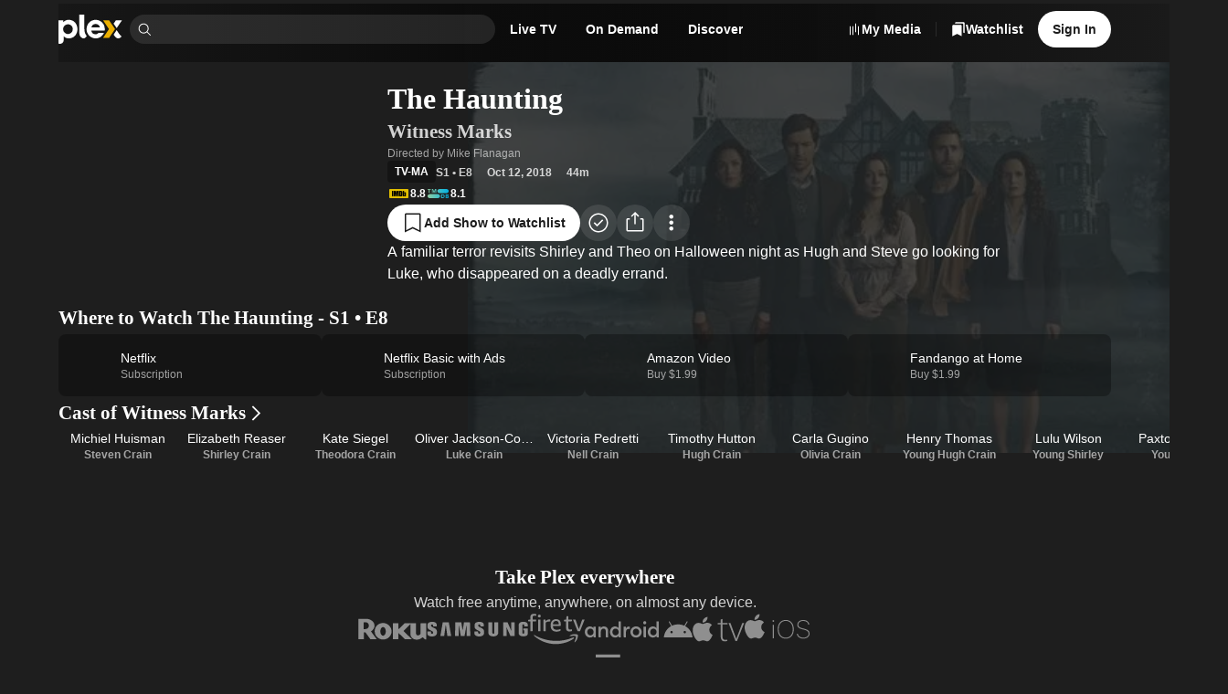

--- FILE ---
content_type: text/javascript
request_url: https://watch.plex.tv/_next/static/chunks/d2ae1a948c38dc8d.js
body_size: 10170
content:
(globalThis.TURBOPACK||(globalThis.TURBOPACK=[])).push(["object"==typeof document?document.currentScript:void 0,301345,853233,e=>{"use strict";var t=e.i(487997);let n=["top","right","bottom","left"],r=Math.min,i=Math.max,o=Math.round,l=Math.floor,a=e=>({x:e,y:e}),s={left:"right",right:"left",bottom:"top",top:"bottom"},f={start:"end",end:"start"};function c(e,t){return"function"==typeof e?e(t):e}function u(e){return e.split("-")[0]}function d(e){return e.split("-")[1]}function p(e){return"x"===e?"y":"x"}function h(e){return"y"===e?"height":"width"}let m=new Set(["top","bottom"]);function g(e){return m.has(u(e))?"y":"x"}function y(e){return e.replace(/start|end/g,e=>f[e])}let w=["left","right"],x=["right","left"],v=["top","bottom"],b=["bottom","top"];function R(e){return e.replace(/left|right|bottom|top/g,e=>s[e])}function A(e){return"number"!=typeof e?{top:0,right:0,bottom:0,left:0,...e}:{top:e,right:e,bottom:e,left:e}}function S(e){let{x:t,y:n,width:r,height:i}=e;return{width:r,height:i,top:n,left:t,right:t+r,bottom:n+i,x:t,y:n}}function C(e,t,n){let r,{reference:i,floating:o}=e,l=g(t),a=p(g(t)),s=h(a),f=u(t),c="y"===l,m=i.x+i.width/2-o.width/2,y=i.y+i.height/2-o.height/2,w=i[s]/2-o[s]/2;switch(f){case"top":r={x:m,y:i.y-o.height};break;case"bottom":r={x:m,y:i.y+i.height};break;case"right":r={x:i.x+i.width,y:y};break;case"left":r={x:i.x-o.width,y:y};break;default:r={x:i.x,y:i.y}}switch(d(t)){case"start":r[a]-=w*(n&&c?-1:1);break;case"end":r[a]+=w*(n&&c?-1:1)}return r}let L=async(e,t,n)=>{let{placement:r="bottom",strategy:i="absolute",middleware:o=[],platform:l}=n,a=o.filter(Boolean),s=await (null==l.isRTL?void 0:l.isRTL(t)),f=await l.getElementRects({reference:e,floating:t,strategy:i}),{x:c,y:u}=C(f,r,s),d=r,p={},h=0;for(let n=0;n<a.length;n++){let{name:o,fn:m}=a[n],{x:g,y:y,data:w,reset:x}=await m({x:c,y:u,initialPlacement:r,placement:d,strategy:i,middlewareData:p,rects:f,platform:l,elements:{reference:e,floating:t}});c=null!=g?g:c,u=null!=y?y:u,p={...p,[o]:{...p[o],...w}},x&&h<=50&&(h++,"object"==typeof x&&(x.placement&&(d=x.placement),x.rects&&(f=!0===x.rects?await l.getElementRects({reference:e,floating:t,strategy:i}):x.rects),{x:c,y:u}=C(f,d,s)),n=-1)}return{x:c,y:u,placement:d,strategy:i,middlewareData:p}};async function T(e,t){var n;void 0===t&&(t={});let{x:r,y:i,platform:o,rects:l,elements:a,strategy:s}=e,{boundary:f="clippingAncestors",rootBoundary:u="viewport",elementContext:d="floating",altBoundary:p=!1,padding:h=0}=c(t,e),m=A(h),g=a[p?"floating"===d?"reference":"floating":d],y=S(await o.getClippingRect({element:null==(n=await (null==o.isElement?void 0:o.isElement(g)))||n?g:g.contextElement||await (null==o.getDocumentElement?void 0:o.getDocumentElement(a.floating)),boundary:f,rootBoundary:u,strategy:s})),w="floating"===d?{x:r,y:i,width:l.floating.width,height:l.floating.height}:l.reference,x=await (null==o.getOffsetParent?void 0:o.getOffsetParent(a.floating)),v=await (null==o.isElement?void 0:o.isElement(x))&&await (null==o.getScale?void 0:o.getScale(x))||{x:1,y:1},b=S(o.convertOffsetParentRelativeRectToViewportRelativeRect?await o.convertOffsetParentRelativeRectToViewportRelativeRect({elements:a,rect:w,offsetParent:x,strategy:s}):w);return{top:(y.top-b.top+m.top)/v.y,bottom:(b.bottom-y.bottom+m.bottom)/v.y,left:(y.left-b.left+m.left)/v.x,right:(b.right-y.right+m.right)/v.x}}function P(e,t){return{top:e.top-t.height,right:e.right-t.width,bottom:e.bottom-t.height,left:e.left-t.width}}function E(e){return n.some(t=>e[t]>=0)}let O=new Set(["left","top"]);async function H(e,t){let{placement:n,platform:r,elements:i}=e,o=await (null==r.isRTL?void 0:r.isRTL(i.floating)),l=u(n),a=d(n),s="y"===g(n),f=O.has(l)?-1:1,p=o&&s?-1:1,h=c(t,e),{mainAxis:m,crossAxis:y,alignmentAxis:w}="number"==typeof h?{mainAxis:h,crossAxis:0,alignmentAxis:null}:{mainAxis:h.mainAxis||0,crossAxis:h.crossAxis||0,alignmentAxis:h.alignmentAxis};return a&&"number"==typeof w&&(y="end"===a?-1*w:w),s?{x:y*p,y:m*f}:{x:m*f,y:y*p}}function D(){return"u">typeof window}function k(e){return j(e)?(e.nodeName||"").toLowerCase():"#document"}function F(e){var t;return(null==e||null==(t=e.ownerDocument)?void 0:t.defaultView)||window}function W(e){var t;return null==(t=(j(e)?e.ownerDocument:e.document)||window.document)?void 0:t.documentElement}function j(e){return!!D()&&(e instanceof Node||e instanceof F(e).Node)}function M(e){return!!D()&&(e instanceof Element||e instanceof F(e).Element)}function $(e){return!!D()&&(e instanceof HTMLElement||e instanceof F(e).HTMLElement)}function z(e){return!(!D()||"u"<typeof ShadowRoot)&&(e instanceof ShadowRoot||e instanceof F(e).ShadowRoot)}let B=new Set(["inline","contents"]);function N(e){let{overflow:t,overflowX:n,overflowY:r,display:i}=Q(e);return/auto|scroll|overlay|hidden|clip/.test(t+r+n)&&!B.has(i)}let V=new Set(["table","td","th"]),I=[":popover-open",":modal"];function Y(e){return I.some(t=>{try{return e.matches(t)}catch(e){return!1}})}let _=["transform","translate","scale","rotate","perspective"],X=["transform","translate","scale","rotate","perspective","filter"],q=["paint","layout","strict","content"];function K(e){let t=U(),n=M(e)?Q(e):e;return _.some(e=>!!n[e]&&"none"!==n[e])||!!n.containerType&&"normal"!==n.containerType||!t&&!!n.backdropFilter&&"none"!==n.backdropFilter||!t&&!!n.filter&&"none"!==n.filter||X.some(e=>(n.willChange||"").includes(e))||q.some(e=>(n.contain||"").includes(e))}function U(){return!("u"<typeof CSS)&&!!CSS.supports&&CSS.supports("-webkit-backdrop-filter","none")}let G=new Set(["html","body","#document"]);function J(e){return G.has(k(e))}function Q(e){return F(e).getComputedStyle(e)}function Z(e){return M(e)?{scrollLeft:e.scrollLeft,scrollTop:e.scrollTop}:{scrollLeft:e.scrollX,scrollTop:e.scrollY}}function ee(e){if("html"===k(e))return e;let t=e.assignedSlot||e.parentNode||z(e)&&e.host||W(e);return z(t)?t.host:t}function et(e,t,n){var r;void 0===t&&(t=[]),void 0===n&&(n=!0);let i=function e(t){let n=ee(t);return J(n)?t.ownerDocument?t.ownerDocument.body:t.body:$(n)&&N(n)?n:e(n)}(e),o=i===(null==(r=e.ownerDocument)?void 0:r.body),l=F(i);if(o){let e=en(l);return t.concat(l,l.visualViewport||[],N(i)?i:[],e&&n?et(e):[])}return t.concat(i,et(i,[],n))}function en(e){return e.parent&&Object.getPrototypeOf(e.parent)?e.frameElement:null}function er(e){let t=Q(e),n=parseFloat(t.width)||0,r=parseFloat(t.height)||0,i=$(e),l=i?e.offsetWidth:n,a=i?e.offsetHeight:r,s=o(n)!==l||o(r)!==a;return s&&(n=l,r=a),{width:n,height:r,$:s}}function ei(e){return M(e)?e:e.contextElement}function eo(e){let t=ei(e);if(!$(t))return a(1);let n=t.getBoundingClientRect(),{width:r,height:i,$:l}=er(t),s=(l?o(n.width):n.width)/r,f=(l?o(n.height):n.height)/i;return s&&Number.isFinite(s)||(s=1),f&&Number.isFinite(f)||(f=1),{x:s,y:f}}let el=a(0);function ea(e){let t=F(e);return U()&&t.visualViewport?{x:t.visualViewport.offsetLeft,y:t.visualViewport.offsetTop}:el}function es(e,t,n,r){var i;void 0===t&&(t=!1),void 0===n&&(n=!1);let o=e.getBoundingClientRect(),l=ei(e),s=a(1);t&&(r?M(r)&&(s=eo(r)):s=eo(e));let f=(void 0===(i=n)&&(i=!1),r&&(!i||r===F(l))&&i)?ea(l):a(0),c=(o.left+f.x)/s.x,u=(o.top+f.y)/s.y,d=o.width/s.x,p=o.height/s.y;if(l){let e=F(l),t=r&&M(r)?F(r):r,n=e,i=en(n);for(;i&&r&&t!==n;){let e=eo(i),t=i.getBoundingClientRect(),r=Q(i),o=t.left+(i.clientLeft+parseFloat(r.paddingLeft))*e.x,l=t.top+(i.clientTop+parseFloat(r.paddingTop))*e.y;c*=e.x,u*=e.y,d*=e.x,p*=e.y,c+=o,u+=l,i=en(n=F(i))}}return S({width:d,height:p,x:c,y:u})}function ef(e,t){let n=Z(e).scrollLeft;return t?t.left+n:es(W(e)).left+n}function ec(e,t){let n=e.getBoundingClientRect();return{x:n.left+t.scrollLeft-ef(e,n),y:n.top+t.scrollTop}}let eu=new Set(["absolute","fixed"]);function ed(e,t,n){var r;let o;if("viewport"===t)o=function(e,t){let n=F(e),r=W(e),i=n.visualViewport,o=r.clientWidth,l=r.clientHeight,a=0,s=0;if(i){o=i.width,l=i.height;let e=U();(!e||e&&"fixed"===t)&&(a=i.offsetLeft,s=i.offsetTop)}let f=ef(r);if(f<=0){let e=r.ownerDocument,t=e.body,n=getComputedStyle(t),i="CSS1Compat"===e.compatMode&&parseFloat(n.marginLeft)+parseFloat(n.marginRight)||0,l=Math.abs(r.clientWidth-t.clientWidth-i);l<=25&&(o-=l)}else f<=25&&(o+=f);return{width:o,height:l,x:a,y:s}}(e,n);else if("document"===t){let t,n,l,a,s,f,c;r=W(e),t=W(r),n=Z(r),l=r.ownerDocument.body,a=i(t.scrollWidth,t.clientWidth,l.scrollWidth,l.clientWidth),s=i(t.scrollHeight,t.clientHeight,l.scrollHeight,l.clientHeight),f=-n.scrollLeft+ef(r),c=-n.scrollTop,"rtl"===Q(l).direction&&(f+=i(t.clientWidth,l.clientWidth)-a),o={width:a,height:s,x:f,y:c}}else if(M(t)){let e,r,i,l,s,f;r=(e=es(t,!0,"fixed"===n)).top+t.clientTop,i=e.left+t.clientLeft,l=$(t)?eo(t):a(1),s=t.clientWidth*l.x,f=t.clientHeight*l.y,o={width:s,height:f,x:i*l.x,y:r*l.y}}else{let n=ea(e);o={x:t.x-n.x,y:t.y-n.y,width:t.width,height:t.height}}return S(o)}function ep(e){return"static"===Q(e).position}function eh(e,t){if(!$(e)||"fixed"===Q(e).position)return null;if(t)return t(e);let n=e.offsetParent;return W(e)===n&&(n=n.ownerDocument.body),n}function em(e,t){var n;let r=F(e);if(Y(e))return r;if(!$(e)){let t=ee(e);for(;t&&!J(t);){if(M(t)&&!ep(t))return t;t=ee(t)}return r}let i=eh(e,t);for(;i&&(n=i,V.has(k(n)))&&ep(i);)i=eh(i,t);return i&&J(i)&&ep(i)&&!K(i)?r:i||function(e){let t=ee(e);for(;$(t)&&!J(t);){if(K(t))return t;if(Y(t))break;t=ee(t)}return null}(e)||r}let eg=async function(e){let t=this.getOffsetParent||em,n=this.getDimensions,r=await n(e.floating);return{reference:function(e,t,n){let r=$(t),i=W(t),o="fixed"===n,l=es(e,!0,o,t),s={scrollLeft:0,scrollTop:0},f=a(0);if(r||!r&&!o)if(("body"!==k(t)||N(i))&&(s=Z(t)),r){let e=es(t,!0,o,t);f.x=e.x+t.clientLeft,f.y=e.y+t.clientTop}else i&&(f.x=ef(i));o&&!r&&i&&(f.x=ef(i));let c=!i||r||o?a(0):ec(i,s);return{x:l.left+s.scrollLeft-f.x-c.x,y:l.top+s.scrollTop-f.y-c.y,width:l.width,height:l.height}}(e.reference,await t(e.floating),e.strategy),floating:{x:0,y:0,width:r.width,height:r.height}}},ey={convertOffsetParentRelativeRectToViewportRelativeRect:function(e){let{elements:t,rect:n,offsetParent:r,strategy:i}=e,o="fixed"===i,l=W(r),s=!!t&&Y(t.floating);if(r===l||s&&o)return n;let f={scrollLeft:0,scrollTop:0},c=a(1),u=a(0),d=$(r);if((d||!d&&!o)&&(("body"!==k(r)||N(l))&&(f=Z(r)),$(r))){let e=es(r);c=eo(r),u.x=e.x+r.clientLeft,u.y=e.y+r.clientTop}let p=!l||d||o?a(0):ec(l,f);return{width:n.width*c.x,height:n.height*c.y,x:n.x*c.x-f.scrollLeft*c.x+u.x+p.x,y:n.y*c.y-f.scrollTop*c.y+u.y+p.y}},getDocumentElement:W,getClippingRect:function(e){let{element:t,boundary:n,rootBoundary:o,strategy:l}=e,a=[..."clippingAncestors"===n?Y(t)?[]:function(e,t){let n=t.get(e);if(n)return n;let r=et(e,[],!1).filter(e=>M(e)&&"body"!==k(e)),i=null,o="fixed"===Q(e).position,l=o?ee(e):e;for(;M(l)&&!J(l);){let t=Q(l),n=K(l);n||"fixed"!==t.position||(i=null),(o?!n&&!i:!n&&"static"===t.position&&!!i&&eu.has(i.position)||N(l)&&!n&&function e(t,n){let r=ee(t);return!(r===n||!M(r)||J(r))&&("fixed"===Q(r).position||e(r,n))}(e,l))?r=r.filter(e=>e!==l):i=t,l=ee(l)}return t.set(e,r),r}(t,this._c):[].concat(n),o],s=a[0],f=a.reduce((e,n)=>{let o=ed(t,n,l);return e.top=i(o.top,e.top),e.right=r(o.right,e.right),e.bottom=r(o.bottom,e.bottom),e.left=i(o.left,e.left),e},ed(t,s,l));return{width:f.right-f.left,height:f.bottom-f.top,x:f.left,y:f.top}},getOffsetParent:em,getElementRects:eg,getClientRects:function(e){return Array.from(e.getClientRects())},getDimensions:function(e){let{width:t,height:n}=er(e);return{width:t,height:n}},getScale:eo,isElement:M,isRTL:function(e){return"rtl"===Q(e).direction}};function ew(e,t){return e.x===t.x&&e.y===t.y&&e.width===t.width&&e.height===t.height}let ex=e=>({name:"arrow",options:e,async fn(t){let{x:n,y:o,placement:l,rects:a,platform:s,elements:f,middlewareData:u}=t,{element:m,padding:y=0}=c(e,t)||{};if(null==m)return{};let w=A(y),x={x:n,y:o},v=p(g(l)),b=h(v),R=await s.getDimensions(m),S="y"===v,C=S?"clientHeight":"clientWidth",L=a.reference[b]+a.reference[v]-x[v]-a.floating[b],T=x[v]-a.reference[v],P=await (null==s.getOffsetParent?void 0:s.getOffsetParent(m)),E=P?P[C]:0;E&&await (null==s.isElement?void 0:s.isElement(P))||(E=f.floating[C]||a.floating[b]);let O=E/2-R[b]/2-1,H=r(w[S?"top":"left"],O),D=r(w[S?"bottom":"right"],O),k=E-R[b]-D,F=E/2-R[b]/2+(L/2-T/2),W=i(H,r(F,k)),j=!u.arrow&&null!=d(l)&&F!==W&&a.reference[b]/2-(F<H?H:D)-R[b]/2<0,M=j?F<H?F-H:F-k:0;return{[v]:x[v]+M,data:{[v]:W,centerOffset:F-W-M,...j&&{alignmentOffset:M}},reset:j}}});var ev=e.i(800472),eb="u">typeof document?t.useLayoutEffect:function(){};function eR(e,t){let n,r,i;if(e===t)return!0;if(typeof e!=typeof t)return!1;if("function"==typeof e&&e.toString()===t.toString())return!0;if(e&&t&&"object"==typeof e){if(Array.isArray(e)){if((n=e.length)!==t.length)return!1;for(r=n;0!=r--;)if(!eR(e[r],t[r]))return!1;return!0}if((n=(i=Object.keys(e)).length)!==Object.keys(t).length)return!1;for(r=n;0!=r--;)if(!({}).hasOwnProperty.call(t,i[r]))return!1;for(r=n;0!=r--;){let n=i[r];if(("_owner"!==n||!e.$$typeof)&&!eR(e[n],t[n]))return!1}return!0}return e!=e&&t!=t}function eA(e){return"u"<typeof window?1:(e.ownerDocument.defaultView||window).devicePixelRatio||1}function eS(e,t){let n=eA(e);return Math.round(t*n)/n}function eC(e){let n=t.useRef(e);return eb(()=>{n.current=e}),n}var eL=e.i(556872),eT=e.i(856716),eP=t.forwardRef((e,t)=>{let{children:n,width:r=10,height:i=5,...o}=e;return(0,eT.jsx)(eL.Primitive.svg,{...o,ref:t,width:r,height:i,viewBox:"0 0 30 10",preserveAspectRatio:"none",children:e.asChild?n:(0,eT.jsx)("polygon",{points:"0,0 30,0 15,10"})})});eP.displayName="Arrow";var eE=e.i(144977),eO=e.i(156207),eH=e.i(252960),eD=e.i(127864);function ek(e){let[n,r]=t.useState(void 0);return(0,eD.useLayoutEffect)(()=>{if(e){r({width:e.offsetWidth,height:e.offsetHeight});let t=new ResizeObserver(t=>{let n,i;if(!Array.isArray(t)||!t.length)return;let o=t[0];if("borderBoxSize"in o){let e=o.borderBoxSize,t=Array.isArray(e)?e[0]:e;n=t.inlineSize,i=t.blockSize}else n=e.offsetWidth,i=e.offsetHeight;r({width:n,height:i})});return t.observe(e,{box:"border-box"}),()=>t.unobserve(e)}r(void 0)},[e]),n}e.s(["useSize",()=>ek],853233);var eF="Popper",[eW,ej]=(0,eO.createContextScope)(eF),[eM,e$]=eW(eF),ez=e=>{let{__scopePopper:n,children:r}=e,[i,o]=t.useState(null);return(0,eT.jsx)(eM,{scope:n,anchor:i,onAnchorChange:o,children:r})};ez.displayName=eF;var eB="PopperAnchor",eN=t.forwardRef((e,n)=>{let{__scopePopper:r,virtualRef:i,...o}=e,l=e$(eB,r),a=t.useRef(null),s=(0,eE.useComposedRefs)(n,a),f=t.useRef(null);return t.useEffect(()=>{let e=f.current;f.current=i?.current||a.current,e!==f.current&&l.onAnchorChange(f.current)}),i?null:(0,eT.jsx)(eL.Primitive.div,{...o,ref:s})});eN.displayName=eB;var eV="PopperContent",[eI,eY]=eW(eV),e_=t.forwardRef((e,n)=>{var o,a,s,f,m,A,S,C,D,k,F,j,M;let{__scopePopper:$,side:z="bottom",sideOffset:B=0,align:N="center",alignOffset:V=0,arrowPadding:I=0,avoidCollisions:Y=!0,collisionBoundary:_=[],collisionPadding:X=0,sticky:q="partial",hideWhenDetached:K=!1,updatePositionStrategy:U="optimized",onPlaced:G,...J}=e,Q=e$(eV,$),[Z,ee]=t.useState(null),en=(0,eE.useComposedRefs)(n,e=>ee(e)),[er,eo]=t.useState(null),el=ek(er),ea=el?.width??0,ef=el?.height??0,ec="number"==typeof X?X:{top:0,right:0,bottom:0,left:0,...X},eu=Array.isArray(_)?_:[_],ed=eu.length>0,ep={padding:ec,boundary:eu.filter(eU),altBoundary:ed},{refs:eh,floatingStyles:em,placement:eg,isPositioned:eP,middlewareData:eO}=function(e){void 0===e&&(e={});let{placement:n="bottom",strategy:r="absolute",middleware:i=[],platform:o,elements:{reference:l,floating:a}={},transform:s=!0,whileElementsMounted:f,open:c}=e,[u,d]=t.useState({x:0,y:0,strategy:r,placement:n,middlewareData:{},isPositioned:!1}),[p,h]=t.useState(i);eR(p,i)||h(i);let[m,g]=t.useState(null),[y,w]=t.useState(null),x=t.useCallback(e=>{e!==A.current&&(A.current=e,g(e))},[]),v=t.useCallback(e=>{e!==S.current&&(S.current=e,w(e))},[]),b=l||m,R=a||y,A=t.useRef(null),S=t.useRef(null),C=t.useRef(u),T=null!=f,P=eC(f),E=eC(o),O=eC(c),H=t.useCallback(()=>{var e,t;let i,o,l;if(!A.current||!S.current)return;let a={placement:n,strategy:r,middleware:p};E.current&&(a.platform=E.current),(e=A.current,t=S.current,i=new Map,l={...(o={platform:ey,...a}).platform,_c:i},L(e,t,{...o,platform:l})).then(e=>{let t={...e,isPositioned:!1!==O.current};D.current&&!eR(C.current,t)&&(C.current=t,ev.flushSync(()=>{d(t)}))})},[p,n,r,E,O]);eb(()=>{!1===c&&C.current.isPositioned&&(C.current.isPositioned=!1,d(e=>({...e,isPositioned:!1})))},[c]);let D=t.useRef(!1);eb(()=>(D.current=!0,()=>{D.current=!1}),[]),eb(()=>{if(b&&(A.current=b),R&&(S.current=R),b&&R){if(P.current)return P.current(b,R,H);H()}},[b,R,H,P,T]);let k=t.useMemo(()=>({reference:A,floating:S,setReference:x,setFloating:v}),[x,v]),F=t.useMemo(()=>({reference:b,floating:R}),[b,R]),W=t.useMemo(()=>{let e={position:r,left:0,top:0};if(!F.floating)return e;let t=eS(F.floating,u.x),n=eS(F.floating,u.y);return s?{...e,transform:"translate("+t+"px, "+n+"px)",...eA(F.floating)>=1.5&&{willChange:"transform"}}:{position:r,left:t,top:n}},[r,s,F.floating,u.x,u.y]);return t.useMemo(()=>({...u,update:H,refs:k,elements:F,floatingStyles:W}),[u,H,k,F,W])}({strategy:"fixed",placement:z+("center"!==N?"-"+N:""),whileElementsMounted:(...e)=>(function(e,t,n,o){let a;void 0===o&&(o={});let{ancestorScroll:s=!0,ancestorResize:f=!0,elementResize:c="function"==typeof ResizeObserver,layoutShift:u="function"==typeof IntersectionObserver,animationFrame:d=!1}=o,p=ei(e),h=s||f?[...p?et(p):[],...et(t)]:[];h.forEach(e=>{s&&e.addEventListener("scroll",n,{passive:!0}),f&&e.addEventListener("resize",n)});let m=p&&u?function(e,t){let n,o=null,a=W(e);function s(){var e;clearTimeout(n),null==(e=o)||e.disconnect(),o=null}return!function f(c,u){void 0===c&&(c=!1),void 0===u&&(u=1),s();let d=e.getBoundingClientRect(),{left:p,top:h,width:m,height:g}=d;if(c||t(),!m||!g)return;let y={rootMargin:-l(h)+"px "+-l(a.clientWidth-(p+m))+"px "+-l(a.clientHeight-(h+g))+"px "+-l(p)+"px",threshold:i(0,r(1,u))||1},w=!0;function x(t){let r=t[0].intersectionRatio;if(r!==u){if(!w)return f();r?f(!1,r):n=setTimeout(()=>{f(!1,1e-7)},1e3)}1!==r||ew(d,e.getBoundingClientRect())||f(),w=!1}try{o=new IntersectionObserver(x,{...y,root:a.ownerDocument})}catch(e){o=new IntersectionObserver(x,y)}o.observe(e)}(!0),s}(p,n):null,g=-1,y=null;c&&(y=new ResizeObserver(e=>{let[r]=e;r&&r.target===p&&y&&(y.unobserve(t),cancelAnimationFrame(g),g=requestAnimationFrame(()=>{var e;null==(e=y)||e.observe(t)})),n()}),p&&!d&&y.observe(p),y.observe(t));let w=d?es(e):null;return d&&function t(){let r=es(e);w&&!ew(w,r)&&n(),w=r,a=requestAnimationFrame(t)}(),n(),()=>{var e;h.forEach(e=>{s&&e.removeEventListener("scroll",n),f&&e.removeEventListener("resize",n)}),null==m||m(),null==(e=y)||e.disconnect(),y=null,d&&cancelAnimationFrame(a)}})(...e,{animationFrame:"always"===U}),elements:{reference:Q.anchor},middleware:[{...{name:"offset",options:a=o={mainAxis:B+ef,alignmentAxis:V},async fn(e){var t,n;let{x:r,y:i,placement:o,middlewareData:l}=e,s=await H(e,a);return o===(null==(t=l.offset)?void 0:t.placement)&&null!=(n=l.arrow)&&n.alignmentOffset?{}:{x:r+s.x,y:i+s.y,data:{...s,placement:o}}}},options:[o,void 0]},Y&&{...{name:"shift",options:m=f={mainAxis:!0,crossAxis:!1,limiter:"partial"===q?{...(s=void 0,{options:s={},fn(e){let{x:t,y:n,placement:r,rects:i,middlewareData:o}=e,{offset:l=0,mainAxis:a=!0,crossAxis:f=!0}=c(s,e),d={x:t,y:n},h=g(r),m=p(h),y=d[m],w=d[h],x=c(l,e),v="number"==typeof x?{mainAxis:x,crossAxis:0}:{mainAxis:0,crossAxis:0,...x};if(a){let e="y"===m?"height":"width",t=i.reference[m]-i.floating[e]+v.mainAxis,n=i.reference[m]+i.reference[e]-v.mainAxis;y<t?y=t:y>n&&(y=n)}if(f){var b,R;let e="y"===m?"width":"height",t=O.has(u(r)),n=i.reference[h]-i.floating[e]+(t&&(null==(b=o.offset)?void 0:b[h])||0)+(t?0:v.crossAxis),l=i.reference[h]+i.reference[e]+(t?0:(null==(R=o.offset)?void 0:R[h])||0)-(t?v.crossAxis:0);w<n?w=n:w>l&&(w=l)}return{[m]:y,[h]:w}}}),options:[void 0,void 0]}:void 0,...ep},async fn(e){let{x:t,y:n,placement:o}=e,{mainAxis:l=!0,crossAxis:a=!1,limiter:s={fn:e=>{let{x:t,y:n}=e;return{x:t,y:n}}},...f}=c(m,e),d={x:t,y:n},h=await T(e,f),y=g(u(o)),w=p(y),x=d[w],v=d[y];if(l){let e="y"===w?"top":"left",t="y"===w?"bottom":"right",n=x+h[e],o=x-h[t];x=i(n,r(x,o))}if(a){let e="y"===y?"top":"left",t="y"===y?"bottom":"right",n=v+h[e],o=v-h[t];v=i(n,r(v,o))}let b=s.fn({...e,[w]:x,[y]:v});return{...b,data:{x:b.x-t,y:b.y-n,enabled:{[w]:l,[y]:a}}}}},options:[f,void 0]},Y&&{...{name:"flip",options:S=A={...ep},async fn(e){var t,n,r,i,o,l,a,s;let f,m,A,{placement:C,middlewareData:L,rects:P,initialPlacement:E,platform:O,elements:H}=e,{mainAxis:D=!0,crossAxis:k=!0,fallbackPlacements:F,fallbackStrategy:W="bestFit",fallbackAxisSideDirection:j="none",flipAlignment:M=!0,...$}=c(S,e);if(null!=(t=L.arrow)&&t.alignmentOffset)return{};let z=u(C),B=g(E),N=u(E)===E,V=await (null==O.isRTL?void 0:O.isRTL(H.floating)),I=F||(N||!M?[R(E)]:(f=R(E),[y(E),f,y(f)])),Y="none"!==j;!F&&Y&&I.push(...(m=d(E),A=function(e,t,n){switch(e){case"top":case"bottom":if(n)return t?x:w;return t?w:x;case"left":case"right":return t?v:b;default:return[]}}(u(E),"start"===j,V),m&&(A=A.map(e=>e+"-"+m),M&&(A=A.concat(A.map(y)))),A));let _=[E,...I],X=await T(e,$),q=[],K=(null==(n=L.flip)?void 0:n.overflows)||[];if(D&&q.push(X[z]),k){let e,t,n,r,i=(l=C,a=P,void 0===(s=V)&&(s=!1),e=d(l),n=h(t=p(g(l))),r="x"===t?e===(s?"end":"start")?"right":"left":"start"===e?"bottom":"top",a.reference[n]>a.floating[n]&&(r=R(r)),[r,R(r)]);q.push(X[i[0]],X[i[1]])}if(K=[...K,{placement:C,overflows:q}],!q.every(e=>e<=0)){let e=((null==(r=L.flip)?void 0:r.index)||0)+1,t=_[e];if(t&&("alignment"!==k||B===g(t)||K.every(e=>g(e.placement)!==B||e.overflows[0]>0)))return{data:{index:e,overflows:K},reset:{placement:t}};let n=null==(i=K.filter(e=>e.overflows[0]<=0).sort((e,t)=>e.overflows[1]-t.overflows[1])[0])?void 0:i.placement;if(!n)switch(W){case"bestFit":{let e=null==(o=K.filter(e=>{if(Y){let t=g(e.placement);return t===B||"y"===t}return!0}).map(e=>[e.placement,e.overflows.filter(e=>e>0).reduce((e,t)=>e+t,0)]).sort((e,t)=>e[1]-t[1])[0])?void 0:o[0];e&&(n=e);break}case"initialPlacement":n=E}if(C!==n)return{reset:{placement:n}}}return{}}},options:[A,void 0]},{...{name:"size",options:D=C={...ep,apply:({elements:e,rects:t,availableWidth:n,availableHeight:r})=>{let{width:i,height:o}=t.reference,l=e.floating.style;l.setProperty("--radix-popper-available-width",`${n}px`),l.setProperty("--radix-popper-available-height",`${r}px`),l.setProperty("--radix-popper-anchor-width",`${i}px`),l.setProperty("--radix-popper-anchor-height",`${o}px`)}},async fn(e){var t,n;let o,l,{placement:a,rects:s,platform:f,elements:p}=e,{apply:h=()=>{},...m}=c(D,e),y=await T(e,m),w=u(a),x=d(a),v="y"===g(a),{width:b,height:R}=s.floating;"top"===w||"bottom"===w?(o=w,l=x===(await (null==f.isRTL?void 0:f.isRTL(p.floating))?"start":"end")?"left":"right"):(l=w,o="end"===x?"top":"bottom");let A=R-y.top-y.bottom,S=b-y.left-y.right,C=r(R-y[o],A),L=r(b-y[l],S),P=!e.middlewareData.shift,E=C,O=L;if(null!=(t=e.middlewareData.shift)&&t.enabled.x&&(O=S),null!=(n=e.middlewareData.shift)&&n.enabled.y&&(E=A),P&&!x){let e=i(y.left,0),t=i(y.right,0),n=i(y.top,0),r=i(y.bottom,0);v?O=b-2*(0!==e||0!==t?e+t:i(y.left,y.right)):E=R-2*(0!==n||0!==r?n+r:i(y.top,y.bottom))}await h({...e,availableWidth:O,availableHeight:E});let H=await f.getDimensions(p.floating);return b!==H.width||R!==H.height?{reset:{rects:!0}}:{}}},options:[C,void 0]},er&&{...{name:"arrow",options:F=k={element:er,padding:I},fn(e){let{element:t,padding:n}="function"==typeof F?F(e):F;return t&&({}).hasOwnProperty.call(t,"current")?null!=t.current?ex({element:t.current,padding:n}).fn(e):{}:t?ex({element:t,padding:n}).fn(e):{}}},options:[k,void 0]},eG({arrowWidth:ea,arrowHeight:ef}),K&&{...{name:"hide",options:M=j={strategy:"referenceHidden",...ep},async fn(e){let{rects:t}=e,{strategy:n="referenceHidden",...r}=c(M,e);switch(n){case"referenceHidden":{let n=P(await T(e,{...r,elementContext:"reference"}),t.reference);return{data:{referenceHiddenOffsets:n,referenceHidden:E(n)}}}case"escaped":{let n=P(await T(e,{...r,altBoundary:!0}),t.floating);return{data:{escapedOffsets:n,escaped:E(n)}}}default:return{}}}},options:[j,void 0]}]}),[eF,eW]=eJ(eg),ej=(0,eH.useCallbackRef)(G);(0,eD.useLayoutEffect)(()=>{eP&&ej?.()},[eP,ej]);let eM=eO.arrow?.x,ez=eO.arrow?.y,eB=eO.arrow?.centerOffset!==0,[eN,eY]=t.useState();return(0,eD.useLayoutEffect)(()=>{Z&&eY(window.getComputedStyle(Z).zIndex)},[Z]),(0,eT.jsx)("div",{ref:eh.setFloating,"data-radix-popper-content-wrapper":"",style:{...em,transform:eP?em.transform:"translate(0, -200%)",minWidth:"max-content",zIndex:eN,"--radix-popper-transform-origin":[eO.transformOrigin?.x,eO.transformOrigin?.y].join(" "),...eO.hide?.referenceHidden&&{visibility:"hidden",pointerEvents:"none"}},dir:e.dir,children:(0,eT.jsx)(eI,{scope:$,placedSide:eF,onArrowChange:eo,arrowX:eM,arrowY:ez,shouldHideArrow:eB,children:(0,eT.jsx)(eL.Primitive.div,{"data-side":eF,"data-align":eW,...J,ref:en,style:{...J.style,animation:eP?void 0:"none"}})})})});e_.displayName=eV;var eX="PopperArrow",eq={top:"bottom",right:"left",bottom:"top",left:"right"},eK=t.forwardRef(function(e,t){let{__scopePopper:n,...r}=e,i=eY(eX,n),o=eq[i.placedSide];return(0,eT.jsx)("span",{ref:i.onArrowChange,style:{position:"absolute",left:i.arrowX,top:i.arrowY,[o]:0,transformOrigin:{top:"",right:"0 0",bottom:"center 0",left:"100% 0"}[i.placedSide],transform:{top:"translateY(100%)",right:"translateY(50%) rotate(90deg) translateX(-50%)",bottom:"rotate(180deg)",left:"translateY(50%) rotate(-90deg) translateX(50%)"}[i.placedSide],visibility:i.shouldHideArrow?"hidden":void 0},children:(0,eT.jsx)(eP,{...r,ref:t,style:{...r.style,display:"block"}})})});function eU(e){return null!==e}eK.displayName=eX;var eG=e=>({name:"transformOrigin",options:e,fn(t){let{placement:n,rects:r,middlewareData:i}=t,o=i.arrow?.centerOffset!==0,l=o?0:e.arrowWidth,a=o?0:e.arrowHeight,[s,f]=eJ(n),c={start:"0%",center:"50%",end:"100%"}[f],u=(i.arrow?.x??0)+l/2,d=(i.arrow?.y??0)+a/2,p="",h="";return"bottom"===s?(p=o?c:`${u}px`,h=`${-a}px`):"top"===s?(p=o?c:`${u}px`,h=`${r.floating.height+a}px`):"right"===s?(p=`${-a}px`,h=o?c:`${d}px`):"left"===s&&(p=`${r.floating.width+a}px`,h=o?c:`${d}px`),{data:{x:p,y:h}}}});function eJ(e){let[t,n="center"]=e.split("-");return[t,n]}e.s(["Anchor",()=>eN,"Arrow",()=>eK,"Content",()=>e_,"Root",()=>ez,"createPopperScope",()=>ej],301345)}]);

--- FILE ---
content_type: text/javascript
request_url: https://watch.plex.tv/_next/static/chunks/acc190ffc96a25f9.js
body_size: 82500
content:
(globalThis.TURBOPACK||(globalThis.TURBOPACK=[])).push(["object"==typeof document?document.currentScript:void 0,523611,e=>{e.v({content:"LumaActivityCardBody-module__vQCKJW__content",image:"LumaActivityCardBody-module__vQCKJW__image",moderation:"LumaActivityCardBody-module__vQCKJW__moderation",spoilerContainer:"LumaActivityCardBody-module__vQCKJW__spoilerContainer",spoilerTag:"LumaActivityCardBody-module__vQCKJW__spoilerTag",watchSession:"LumaActivityCardBody-module__vQCKJW__watchSession"})},431604,e=>{e.v({input:"LumaActivityCardSecondaryActions-module__1XuFFq__input"})},786281,e=>{e.v({avatar:"LumaActivityCardHeader-module__oK8nIW__avatar"})},331068,e=>{e.v({button:"LumaActivityReactionPicker-module__vQQHvq__button",open:"LumaActivityReactionPicker-module__vQQHvq__open",picker:"LumaActivityReactionPicker-module__vQQHvq__picker",pickerButton:"LumaActivityReactionPicker-module__vQQHvq__pickerButton"})},188337,e=>{e.v({container:"LumaDefaultActivityCard-module__KDtLQq__container"})},904488,e=>{e.v({container:"LumaActivityCard-module__NGhLsq__container",moderation:"LumaActivityCard-module__NGhLsq__moderation"})},695409,841940,459911,e=>{"use strict";let t,i,a,n,o,r;var l,s,u,c,d,m,h,p,b,v,g,f,y=e.i(856716),w=e.i(7284),S=e.i(158087),T=e.i(469613),C=e.i(622393),k=e.i(756407),M=e.i(904155),A=e.i(185611),L=e.i(548829),V=e.i(239186),E=e.i(602546),_=e.i(753963),z=e.i(587622);e.s(["ACTIVITY_CARD_MAX_WIDTH",0,616],841940);var x=e.i(523611);function P({artwork:e,artworkList:t,message:i,starRating:a,watchSession:n,socialProof:o,link:r}){return(0,y.jsxs)(T.Stack,{align:"center",orientation:"vertical",children:[t?(0,y.jsx)(N,{artworkList:t}):(0,y.jsx)(R,{artwork:e,watchSession:n}),(0,y.jsx)("div",{className:x.default.content,children:i||a||o?(0,y.jsxs)(T.Stack,{gap:"xs",grow:!0,orientation:"vertical",paddingX:"m",paddingY:"l",verticalAlign:"center",width:"100%",children:[i?.annotation?(0,y.jsx)(L.Tooltip,{tooltip:i.annotation.label,children:(0,y.jsx)("div",{className:x.default.moderation,children:(0,y.jsx)(S.Icon,{name:i.annotation.icon})})}):null,a?(0,y.jsx)(T.Stack,{align:"center",children:(0,y.jsx)(z.default,{...a,size:i?"l":"xl"})}):null,i?(0,y.jsx)(D,{href:r?.url,message:i}):null,o&&r?(0,y.jsx)(_.default,{...o,link:{url:r.url,external:!1}}):null]}):null})]})}function N({artworkList:e}){return e?(0,y.jsx)(V.ArtworkStack,{images:e.content,overlapFactor:1.3,scaleFactor:1.5,width:190}):null}function R({artwork:e,watchSession:t}){if(!e?.content)return null;let i=function(e="landscape"){if("portrait"===e){let e;return e=String(Math.round(50))+"vw",{width:`min(${e}, 246.4px)`,sizes:`(max-width: 616) ${e}, 616px`}}return{width:"100%",sizes:"(max-width: 616) 100vw, 616px"}}(e?.content.orientation);return e?.link?.url?(0,y.jsxs)(k.PrimitiveLink,{accessibilityLabel:e.content.label,className:(0,w.clsx)(x.default.image,M.focusRingClassName),href:e.link.url,children:[(0,y.jsx)(E.default,{...e.content,...i}),t?(0,y.jsx)("div",{className:x.default.watchSession,children:(0,y.jsx)(A.Text,{as:"span",color:"primary",font:"body-1",children:t})}):null]}):(0,y.jsxs)(y.Fragment,{children:[(0,y.jsx)(E.default,{...e.content,...i}),t?(0,y.jsx)("div",{className:x.default.watchSession,children:(0,y.jsx)(A.Text,{as:"span",color:"primary",font:"body-1",children:t})}):null]})}function D({message:e,href:t}){return e.content?e.blur?(0,y.jsx)("div",{className:(0,w.clsx)(x.default.spoilerContainer),children:(0,y.jsx)("div",{className:x.default.spoilerTag,children:t?(0,y.jsx)(C.Link,{font:"caption",href:t,children:"May contain spoilers"}):(0,y.jsx)(A.Text,{font:"caption",children:"May contain spoilers"})})}):t?(0,y.jsx)(k.PrimitiveLink,{className:M.focusRingClassName,href:t,children:(0,y.jsx)(A.Text,{font:"body-1",numberOfLines:e.numberOfLines,children:e.content})}):(0,y.jsx)(A.Text,{font:"body-1",numberOfLines:e.numberOfLines,children:e.content}):null}var I=e.i(171805),O=e.i(230902),F=e.i(459873),B=e.i(487997),j=e.i(419727);e.i(878270);var W=Object.create,U=Object.defineProperty,G=Object.getOwnPropertyDescriptor,H=Object.getOwnPropertyNames,Z=Object.getPrototypeOf,$=Object.prototype.hasOwnProperty,K=(e,t)=>{for(var i in t)U(e,i,{get:t[i],enumerable:!0})},q=(t={"../../node_modules/.pnpm/deepmerge@4.3.1/node_modules/deepmerge/dist/cjs.js"(e,t){var i=function(e){var t;return!!e&&"object"==typeof e&&"[object RegExp]"!==(t=Object.prototype.toString.call(e))&&"[object Date]"!==t&&e.$$typeof!==a},a="function"==typeof Symbol&&Symbol.for?Symbol.for("react.element"):60103;function n(e,t){return!1!==t.clone&&t.isMergeableObject(e)?s(Array.isArray(e)?[]:{},e,t):e}function o(e,t,i){return e.concat(t).map(function(e){return n(e,i)})}function r(e){return Object.keys(e).concat(Object.getOwnPropertySymbols?Object.getOwnPropertySymbols(e).filter(function(t){return Object.propertyIsEnumerable.call(e,t)}):[])}function l(e,t){try{return t in e}catch(e){return!1}}function s(e,t,a){(a=a||{}).arrayMerge=a.arrayMerge||o,a.isMergeableObject=a.isMergeableObject||i,a.cloneUnlessOtherwiseSpecified=n;var u,c,d=Array.isArray(t);return d!==Array.isArray(e)?n(t,a):d?a.arrayMerge(e,t,a):(c={},(u=a).isMergeableObject(e)&&r(e).forEach(function(t){c[t]=n(e[t],u)}),r(t).forEach(function(i){l(e,i)&&!(Object.hasOwnProperty.call(e,i)&&Object.propertyIsEnumerable.call(e,i))||(l(e,i)&&u.isMergeableObject(t[i])?c[i]=(function(e,t){if(!t.customMerge)return s;var i=t.customMerge(e);return"function"==typeof i?i:s})(i,u)(e[i],t[i],u):c[i]=n(t[i],u))}),c)}s.all=function(e,t){if(!Array.isArray(e))throw Error("first argument should be an array");return e.reduce(function(e,i){return s(e,i,t)},{})},t.exports=s}},function(){return i||(0,t[H(t)[0]])((i={exports:{}}).exports,i),i.exports});function J(e,t,i){function a(i,a){if(i._zod||Object.defineProperty(i,"_zod",{value:{def:a,constr:r,traits:new Set},enumerable:!1}),i._zod.traits.has(e))return;i._zod.traits.add(e),t(i,a);let n=r.prototype,o=Object.keys(n);for(let e=0;e<o.length;e++){let t=o[e];t in i||(i[t]=n[t].bind(i))}}let n=i?.Parent??Object;class o extends n{}function r(e){var t;let n=i?.Parent?new o:this;for(let i of(a(n,e),(t=n._zod).deferred??(t.deferred=[]),n._zod.deferred))i();return n}return Object.defineProperty(o,"name",{value:e}),Object.defineProperty(r,"init",{value:a}),Object.defineProperty(r,Symbol.hasInstance,{value:t=>!!i?.Parent&&t instanceof i.Parent||t?._zod?.traits?.has(e)}),Object.defineProperty(r,"name",{value:e}),r}Object.freeze({status:"aborted"}),Symbol("zod_brand");var Y=class extends Error{constructor(){super("Encountered Promise during synchronous parse. Use .parseAsync() instead.")}},X=class extends Error{constructor(e){super(`Encountered unidirectional transform during encode: ${e}`),this.name="ZodEncodeError"}},Q={};function ee(e){return e&&Object.assign(Q,e),Q}var et={};function ei(e){return e}function ea(e){return e}function en(e){}function eo(e){throw Error("Unexpected value in exhaustive check")}function er(e){}function el(e){let t=Object.values(e).filter(e=>"number"==typeof e);return Object.entries(e).filter(([e,i])=>-1===t.indexOf(+e)).map(([e,t])=>t)}function es(e,t="|"){return e.map(e=>eO(e)).join(t)}function eu(e,t){return"bigint"==typeof t?t.toString():t}function ec(e){return{get value(){{let t=e();return Object.defineProperty(this,"value",{value:t}),t}}}}function ed(e){return null==e}function em(e){let t=+!!e.startsWith("^"),i=e.endsWith("$")?e.length-1:e.length;return e.slice(t,i)}function eh(e,t){let i=(e.toString().split(".")[1]||"").length,a=t.toString(),n=(a.split(".")[1]||"").length;if(0===n&&/\d?e-\d?/.test(a)){let e=a.match(/\d?e-(\d?)/);e?.[1]&&(n=Number.parseInt(e[1]))}let o=i>n?i:n;return Number.parseInt(e.toFixed(o).replace(".",""))%Number.parseInt(t.toFixed(o).replace(".",""))/10**o}K(et,{BIGINT_FORMAT_RANGES:()=>ej,Class:()=>te,NUMBER_FORMAT_RANGES:()=>eB,aborted:()=>eq,allowsEval:()=>eL,assert:()=>er,assertEqual:()=>ei,assertIs:()=>en,assertNever:()=>eo,assertNotEqual:()=>ea,assignProp:()=>eg,base64ToUint8Array:()=>e6,base64urlToUint8Array:()=>e3,cached:()=>ec,captureStackTrace:()=>eM,cleanEnum:()=>e4,cleanRegex:()=>em,clone:()=>eR,cloneDef:()=>ey,createTransparentProxy:()=>eI,defineLazy:()=>eb,esc:()=>eC,escapeRegex:()=>eN,extend:()=>eG,finalizeIssue:()=>eX,floatSafeRemainder:()=>eh,getElementAtPath:()=>ew,getEnumValues:()=>el,getLengthableOrigin:()=>e0,getParsedType:()=>ez,getSizableOrigin:()=>eQ,hexToUint8Array:()=>e8,isObject:()=>eA,isPlainObject:()=>eV,issue:()=>e2,joinValues:()=>es,jsonStringifyReplacer:()=>eu,merge:()=>eZ,mergeDefs:()=>ef,normalizeParams:()=>eD,nullish:()=>ed,numKeys:()=>e_,objectClone:()=>ev,omit:()=>eU,optionalKeys:()=>eF,parsedType:()=>e1,partial:()=>e$,pick:()=>eW,prefixIssues:()=>eJ,primitiveTypes:()=>eP,promiseAllObject:()=>eS,propertyKeyTypes:()=>ex,randomString:()=>eT,required:()=>eK,safeExtend:()=>eH,shallowClone:()=>eE,slugify:()=>ek,stringifyPrimitive:()=>eO,uint8ArrayToBase64:()=>e9,uint8ArrayToBase64url:()=>e5,uint8ArrayToHex:()=>e7,unwrapMessage:()=>eY});var ep=Symbol("evaluating");function eb(e,t,i){let a;Object.defineProperty(e,t,{get(){if(a!==ep)return void 0===a&&(a=ep,a=i()),a},set(i){Object.defineProperty(e,t,{value:i})},configurable:!0})}function ev(e){return Object.create(Object.getPrototypeOf(e),Object.getOwnPropertyDescriptors(e))}function eg(e,t,i){Object.defineProperty(e,t,{value:i,writable:!0,enumerable:!0,configurable:!0})}function ef(...e){let t={};for(let i of e)Object.assign(t,Object.getOwnPropertyDescriptors(i));return Object.defineProperties({},t)}function ey(e){return ef(e._zod.def)}function ew(e,t){return t?t.reduce((e,t)=>e?.[t],e):e}function eS(e){let t=Object.keys(e);return Promise.all(t.map(t=>e[t])).then(e=>{let i={};for(let a=0;a<t.length;a++)i[t[a]]=e[a];return i})}function eT(e=10){let t="abcdefghijklmnopqrstuvwxyz",i="";for(let a=0;a<e;a++)i+=t[Math.floor(Math.random()*t.length)];return i}function eC(e){return JSON.stringify(e)}function ek(e){return e.toLowerCase().trim().replace(/[^\w\s-]/g,"").replace(/[\s_-]+/g,"-").replace(/^-+|-+$/g,"")}var eM="captureStackTrace"in Error?Error.captureStackTrace:(...e)=>{};function eA(e){return"object"==typeof e&&null!==e&&!Array.isArray(e)}var eL=ec(()=>{if("u">typeof navigator&&navigator?.userAgent?.includes("Cloudflare"))return!1;try{return Function(""),!0}catch(e){return!1}});function eV(e){if(!1===eA(e))return!1;let t=e.constructor;if(void 0===t||"function"!=typeof t)return!0;let i=t.prototype;return!1!==eA(i)&&!1!==Object.prototype.hasOwnProperty.call(i,"isPrototypeOf")}function eE(e){return eV(e)?{...e}:Array.isArray(e)?[...e]:e}function e_(e){let t=0;for(let i in e)Object.prototype.hasOwnProperty.call(e,i)&&t++;return t}var ez=e=>{let t=typeof e;switch(t){case"undefined":return"undefined";case"string":return"string";case"number":return Number.isNaN(e)?"nan":"number";case"boolean":return"boolean";case"function":return"function";case"bigint":return"bigint";case"symbol":return"symbol";case"object":if(Array.isArray(e))return"array";if(null===e)return"null";if(e.then&&"function"==typeof e.then&&e.catch&&"function"==typeof e.catch)return"promise";if("u">typeof Map&&e instanceof Map)return"map";if("u">typeof Set&&e instanceof Set)return"set";if("u">typeof Date&&e instanceof Date)return"date";if("u">typeof File&&e instanceof File)return"file";return"object";default:throw Error(`Unknown data type: ${t}`)}},ex=new Set(["string","number","symbol"]),eP=new Set(["string","number","bigint","boolean","symbol","undefined"]);function eN(e){return e.replace(/[.*+?^${}()|[\]\\]/g,"\\$&")}function eR(e,t,i){let a=new e._zod.constr(t??e._zod.def);return(!t||i?.parent)&&(a._zod.parent=e),a}function eD(e){if(!e)return{};if("string"==typeof e)return{error:()=>e};if(e?.message!==void 0){if(e?.error!==void 0)throw Error("Cannot specify both `message` and `error` params");e.error=e.message}return(delete e.message,"string"==typeof e.error)?{...e,error:()=>e.error}:e}function eI(e){let t;return new Proxy({},{get:(i,a,n)=>(t??(t=e()),Reflect.get(t,a,n)),set:(i,a,n,o)=>(t??(t=e()),Reflect.set(t,a,n,o)),has:(i,a)=>(t??(t=e()),Reflect.has(t,a)),deleteProperty:(i,a)=>(t??(t=e()),Reflect.deleteProperty(t,a)),ownKeys:i=>(t??(t=e()),Reflect.ownKeys(t)),getOwnPropertyDescriptor:(i,a)=>(t??(t=e()),Reflect.getOwnPropertyDescriptor(t,a)),defineProperty:(i,a,n)=>(t??(t=e()),Reflect.defineProperty(t,a,n))})}function eO(e){return"bigint"==typeof e?e.toString()+"n":"string"==typeof e?`"${e}"`:`${e}`}function eF(e){return Object.keys(e).filter(t=>"optional"===e[t]._zod.optin&&"optional"===e[t]._zod.optout)}var eB={safeint:[Number.MIN_SAFE_INTEGER,Number.MAX_SAFE_INTEGER],int32:[-0x80000000,0x7fffffff],uint32:[0,0xffffffff],float32:[-34028234663852886e22,34028234663852886e22],float64:[-Number.MAX_VALUE,Number.MAX_VALUE]},ej={int64:[BigInt("-9223372036854775808"),BigInt("9223372036854775807")],uint64:[BigInt(0),BigInt("18446744073709551615")]};function eW(e,t){let i=e._zod.def,a=i.checks;if(a&&a.length>0)throw Error(".pick() cannot be used on object schemas containing refinements");let n=ef(e._zod.def,{get shape(){let e={};for(let a in t){if(!(a in i.shape))throw Error(`Unrecognized key: "${a}"`);t[a]&&(e[a]=i.shape[a])}return eg(this,"shape",e),e},checks:[]});return eR(e,n)}function eU(e,t){let i=e._zod.def,a=i.checks;if(a&&a.length>0)throw Error(".omit() cannot be used on object schemas containing refinements");let n=ef(e._zod.def,{get shape(){let a={...e._zod.def.shape};for(let e in t){if(!(e in i.shape))throw Error(`Unrecognized key: "${e}"`);t[e]&&delete a[e]}return eg(this,"shape",a),a},checks:[]});return eR(e,n)}function eG(e,t){if(!eV(t))throw Error("Invalid input to extend: expected a plain object");let i=e._zod.def.checks;if(i&&i.length>0){let i=e._zod.def.shape;for(let e in t)if(void 0!==Object.getOwnPropertyDescriptor(i,e))throw Error("Cannot overwrite keys on object schemas containing refinements. Use `.safeExtend()` instead.")}let a=ef(e._zod.def,{get shape(){let i={...e._zod.def.shape,...t};return eg(this,"shape",i),i}});return eR(e,a)}function eH(e,t){if(!eV(t))throw Error("Invalid input to safeExtend: expected a plain object");let i=ef(e._zod.def,{get shape(){let i={...e._zod.def.shape,...t};return eg(this,"shape",i),i}});return eR(e,i)}function eZ(e,t){let i=ef(e._zod.def,{get shape(){let i={...e._zod.def.shape,...t._zod.def.shape};return eg(this,"shape",i),i},get catchall(){return t._zod.def.catchall},checks:[]});return eR(e,i)}function e$(e,t,i){let a=t._zod.def.checks;if(a&&a.length>0)throw Error(".partial() cannot be used on object schemas containing refinements");let n=ef(t._zod.def,{get shape(){let a=t._zod.def.shape,n={...a};if(i)for(let t in i){if(!(t in a))throw Error(`Unrecognized key: "${t}"`);i[t]&&(n[t]=e?new e({type:"optional",innerType:a[t]}):a[t])}else for(let t in a)n[t]=e?new e({type:"optional",innerType:a[t]}):a[t];return eg(this,"shape",n),n},checks:[]});return eR(t,n)}function eK(e,t,i){let a=ef(t._zod.def,{get shape(){let a=t._zod.def.shape,n={...a};if(i)for(let t in i){if(!(t in n))throw Error(`Unrecognized key: "${t}"`);i[t]&&(n[t]=new e({type:"nonoptional",innerType:a[t]}))}else for(let t in a)n[t]=new e({type:"nonoptional",innerType:a[t]});return eg(this,"shape",n),n}});return eR(t,a)}function eq(e,t=0){if(!0===e.aborted)return!0;for(let i=t;i<e.issues.length;i++)if(e.issues[i]?.continue!==!0)return!0;return!1}function eJ(e,t){return t.map(t=>(t.path??(t.path=[]),t.path.unshift(e),t))}function eY(e){return"string"==typeof e?e:e?.message}function eX(e,t,i){let a={...e,path:e.path??[]};return e.message||(a.message=eY(e.inst?._zod.def?.error?.(e))??eY(t?.error?.(e))??eY(i.customError?.(e))??eY(i.localeError?.(e))??"Invalid input"),delete a.inst,delete a.continue,t?.reportInput||delete a.input,a}function eQ(e){return e instanceof Set?"set":e instanceof Map?"map":e instanceof File?"file":"unknown"}function e0(e){return Array.isArray(e)?"array":"string"==typeof e?"string":"unknown"}function e1(e){let t=typeof e;switch(t){case"number":return Number.isNaN(e)?"nan":"number";case"object":if(null===e)return"null";if(Array.isArray(e))return"array";if(e&&Object.getPrototypeOf(e)!==Object.prototype&&"constructor"in e&&e.constructor)return e.constructor.name}return t}function e2(...e){let[t,i,a]=e;return"string"==typeof t?{message:t,code:"custom",input:i,inst:a}:{...t}}function e4(e){return Object.entries(e).filter(([e,t])=>Number.isNaN(Number.parseInt(e,10))).map(e=>e[1])}function e6(e){let t=atob(e),i=new Uint8Array(t.length);for(let e=0;e<t.length;e++)i[e]=t.charCodeAt(e);return i}function e9(e){let t="";for(let i=0;i<e.length;i++)t+=String.fromCharCode(e[i]);return btoa(t)}function e3(e){let t=e.replace(/-/g,"+").replace(/_/g,"/"),i="=".repeat((4-t.length%4)%4);return e6(t+i)}function e5(e){return e9(e).replace(/\+/g,"-").replace(/\//g,"_").replace(/=/g,"")}function e8(e){let t=e.replace(/^0x/,"");if(t.length%2!=0)throw Error("Invalid hex string length");let i=new Uint8Array(t.length/2);for(let e=0;e<t.length;e+=2)i[e/2]=Number.parseInt(t.slice(e,e+2),16);return i}function e7(e){return Array.from(e).map(e=>e.toString(16).padStart(2,"0")).join("")}var te=class{constructor(...e){}},tt=(e,t)=>{e.name="$ZodError",Object.defineProperty(e,"_zod",{value:e._zod,enumerable:!1}),Object.defineProperty(e,"issues",{value:t,enumerable:!1}),e.message=JSON.stringify(t,eu,2),Object.defineProperty(e,"toString",{value:()=>e.message,enumerable:!1})},ti=J("$ZodError",tt),ta=J("$ZodError",tt,{Parent:Error}),tn=e=>(t,i,a,n)=>{let o=a?Object.assign(a,{async:!1}):{async:!1},r=t._zod.run({value:i,issues:[]},o);if(r instanceof Promise)throw new Y;if(r.issues.length){let t=new(n?.Err??e)(r.issues.map(e=>eX(e,o,ee())));throw eM(t,n?.callee),t}return r.value},to=tn(ta),tr=e=>async(t,i,a,n)=>{let o=a?Object.assign(a,{async:!0}):{async:!0},r=t._zod.run({value:i,issues:[]},o);if(r instanceof Promise&&(r=await r),r.issues.length){let t=new(n?.Err??e)(r.issues.map(e=>eX(e,o,ee())));throw eM(t,n?.callee),t}return r.value},tl=tr(ta),ts=e=>(t,i,a)=>{let n=a?{...a,async:!1}:{async:!1},o=t._zod.run({value:i,issues:[]},n);if(o instanceof Promise)throw new Y;return o.issues.length?{success:!1,error:new(e??ti)(o.issues.map(e=>eX(e,n,ee())))}:{success:!0,data:o.value}},tu=ts(ta),tc=e=>async(t,i,a)=>{let n=a?Object.assign(a,{async:!0}):{async:!0},o=t._zod.run({value:i,issues:[]},n);return o instanceof Promise&&(o=await o),o.issues.length?{success:!1,error:new e(o.issues.map(e=>eX(e,n,ee())))}:{success:!0,data:o.value}},td=tc(ta),tm={};K(tm,{base64:()=>tO,base64url:()=>tF,bigint:()=>tq,boolean:()=>tX,browserEmail:()=>tz,cidrv4:()=>tD,cidrv6:()=>tI,cuid:()=>th,cuid2:()=>tp,date:()=>tG,datetime:()=>t$,domain:()=>tj,duration:()=>ty,e164:()=>tW,email:()=>tA,emoji:()=>tx,extendedDuration:()=>tw,guid:()=>tS,hex:()=>t4,hostname:()=>tB,html5Email:()=>tL,idnEmail:()=>t_,integer:()=>tJ,ipv4:()=>tP,ipv6:()=>tN,ksuid:()=>tg,lowercase:()=>t1,mac:()=>tR,md5_base64:()=>t5,md5_base64url:()=>t8,md5_hex:()=>t3,nanoid:()=>tf,null:()=>tQ,number:()=>tY,rfc5322Email:()=>tV,sha1_base64:()=>ie,sha1_base64url:()=>it,sha1_hex:()=>t7,sha256_base64:()=>ia,sha256_base64url:()=>io,sha256_hex:()=>ii,sha384_base64:()=>il,sha384_base64url:()=>is,sha384_hex:()=>ir,sha512_base64:()=>ic,sha512_base64url:()=>id,sha512_hex:()=>iu,string:()=>tK,time:()=>tZ,ulid:()=>tb,undefined:()=>t0,unicodeEmail:()=>tE,uppercase:()=>t2,uuid:()=>tT,uuid4:()=>tC,uuid6:()=>tk,uuid7:()=>tM,xid:()=>tv});var th=/^[cC][^\s-]{8,}$/,tp=/^[0-9a-z]+$/,tb=/^[0-9A-HJKMNP-TV-Za-hjkmnp-tv-z]{26}$/,tv=/^[0-9a-vA-V]{20}$/,tg=/^[A-Za-z0-9]{27}$/,tf=/^[a-zA-Z0-9_-]{21}$/,ty=/^P(?:(\d+W)|(?!.*W)(?=\d|T\d)(\d+Y)?(\d+M)?(\d+D)?(T(?=\d)(\d+H)?(\d+M)?(\d+([.,]\d+)?S)?)?)$/,tw=/^[-+]?P(?!$)(?:(?:[-+]?\d+Y)|(?:[-+]?\d+[.,]\d+Y$))?(?:(?:[-+]?\d+M)|(?:[-+]?\d+[.,]\d+M$))?(?:(?:[-+]?\d+W)|(?:[-+]?\d+[.,]\d+W$))?(?:(?:[-+]?\d+D)|(?:[-+]?\d+[.,]\d+D$))?(?:T(?=[\d+-])(?:(?:[-+]?\d+H)|(?:[-+]?\d+[.,]\d+H$))?(?:(?:[-+]?\d+M)|(?:[-+]?\d+[.,]\d+M$))?(?:[-+]?\d+(?:[.,]\d+)?S)?)??$/,tS=/^([0-9a-fA-F]{8}-[0-9a-fA-F]{4}-[0-9a-fA-F]{4}-[0-9a-fA-F]{4}-[0-9a-fA-F]{12})$/,tT=e=>e?RegExp(`^([0-9a-fA-F]{8}-[0-9a-fA-F]{4}-${e}[0-9a-fA-F]{3}-[89abAB][0-9a-fA-F]{3}-[0-9a-fA-F]{12})$`):/^([0-9a-fA-F]{8}-[0-9a-fA-F]{4}-[1-8][0-9a-fA-F]{3}-[89abAB][0-9a-fA-F]{3}-[0-9a-fA-F]{12}|00000000-0000-0000-0000-000000000000|ffffffff-ffff-ffff-ffff-ffffffffffff)$/,tC=tT(4),tk=tT(6),tM=tT(7),tA=/^(?!\.)(?!.*\.\.)([A-Za-z0-9_'+\-\.]*)[A-Za-z0-9_+-]@([A-Za-z0-9][A-Za-z0-9\-]*\.)+[A-Za-z]{2,}$/,tL=/^[a-zA-Z0-9.!#$%&'*+/=?^_`{|}~-]+@[a-zA-Z0-9](?:[a-zA-Z0-9-]{0,61}[a-zA-Z0-9])?(?:\.[a-zA-Z0-9](?:[a-zA-Z0-9-]{0,61}[a-zA-Z0-9])?)*$/,tV=/^(([^<>()\[\]\\.,;:\s@"]+(\.[^<>()\[\]\\.,;:\s@"]+)*)|(".+"))@((\[[0-9]{1,3}\.[0-9]{1,3}\.[0-9]{1,3}\.[0-9]{1,3}])|(([a-zA-Z\-0-9]+\.)+[a-zA-Z]{2,}))$/,tE=/^[^\s@"]{1,64}@[^\s@]{1,255}$/u,t_=tE,tz=/^[a-zA-Z0-9.!#$%&'*+/=?^_`{|}~-]+@[a-zA-Z0-9](?:[a-zA-Z0-9-]{0,61}[a-zA-Z0-9])?(?:\.[a-zA-Z0-9](?:[a-zA-Z0-9-]{0,61}[a-zA-Z0-9])?)*$/;function tx(){return RegExp("^(\\p{Extended_Pictographic}|\\p{Emoji_Component})+$","u")}var tP=/^(?:(?:25[0-5]|2[0-4][0-9]|1[0-9][0-9]|[1-9][0-9]|[0-9])\.){3}(?:25[0-5]|2[0-4][0-9]|1[0-9][0-9]|[1-9][0-9]|[0-9])$/,tN=/^(([0-9a-fA-F]{1,4}:){7}[0-9a-fA-F]{1,4}|([0-9a-fA-F]{1,4}:){1,7}:|([0-9a-fA-F]{1,4}:){1,6}:[0-9a-fA-F]{1,4}|([0-9a-fA-F]{1,4}:){1,5}(:[0-9a-fA-F]{1,4}){1,2}|([0-9a-fA-F]{1,4}:){1,4}(:[0-9a-fA-F]{1,4}){1,3}|([0-9a-fA-F]{1,4}:){1,3}(:[0-9a-fA-F]{1,4}){1,4}|([0-9a-fA-F]{1,4}:){1,2}(:[0-9a-fA-F]{1,4}){1,5}|[0-9a-fA-F]{1,4}:((:[0-9a-fA-F]{1,4}){1,6})|:((:[0-9a-fA-F]{1,4}){1,7}|:))$/,tR=e=>{let t=eN(e??":");return RegExp(`^(?:[0-9A-F]{2}${t}){5}[0-9A-F]{2}$|^(?:[0-9a-f]{2}${t}){5}[0-9a-f]{2}$`)},tD=/^((25[0-5]|2[0-4][0-9]|1[0-9][0-9]|[1-9][0-9]|[0-9])\.){3}(25[0-5]|2[0-4][0-9]|1[0-9][0-9]|[1-9][0-9]|[0-9])\/([0-9]|[1-2][0-9]|3[0-2])$/,tI=/^(([0-9a-fA-F]{1,4}:){7}[0-9a-fA-F]{1,4}|::|([0-9a-fA-F]{1,4})?::([0-9a-fA-F]{1,4}:?){0,6})\/(12[0-8]|1[01][0-9]|[1-9]?[0-9])$/,tO=/^$|^(?:[0-9a-zA-Z+/]{4})*(?:(?:[0-9a-zA-Z+/]{2}==)|(?:[0-9a-zA-Z+/]{3}=))?$/,tF=/^[A-Za-z0-9_-]*$/,tB=/^(?=.{1,253}\.?$)[a-zA-Z0-9](?:[a-zA-Z0-9-]{0,61}[a-zA-Z0-9])?(?:\.[a-zA-Z0-9](?:[-0-9a-zA-Z]{0,61}[0-9a-zA-Z])?)*\.?$/,tj=/^([a-zA-Z0-9](?:[a-zA-Z0-9-]{0,61}[a-zA-Z0-9])?\.)+[a-zA-Z]{2,}$/,tW=/^\+[1-9]\d{6,14}$/,tU="(?:(?:\\d\\d[2468][048]|\\d\\d[13579][26]|\\d\\d0[48]|[02468][048]00|[13579][26]00)-02-29|\\d{4}-(?:(?:0[13578]|1[02])-(?:0[1-9]|[12]\\d|3[01])|(?:0[469]|11)-(?:0[1-9]|[12]\\d|30)|(?:02)-(?:0[1-9]|1\\d|2[0-8])))",tG=RegExp(`^${tU}$`);function tH(e){let t="(?:[01]\\d|2[0-3]):[0-5]\\d";return"number"==typeof e.precision?-1===e.precision?`${t}`:0===e.precision?`${t}:[0-5]\\d`:`${t}:[0-5]\\d\\.\\d{${e.precision}}`:`${t}(?::[0-5]\\d(?:\\.\\d+)?)?`}function tZ(e){return RegExp(`^${tH(e)}$`)}function t$(e){let t=tH({precision:e.precision}),i=["Z"];e.local&&i.push(""),e.offset&&i.push("([+-](?:[01]\\d|2[0-3]):[0-5]\\d)");let a=`${t}(?:${i.join("|")})`;return RegExp(`^${tU}T(?:${a})$`)}var tK=e=>{let t=e?`[\\s\\S]{${e?.minimum??0},${e?.maximum??""}}`:"[\\s\\S]*";return RegExp(`^${t}$`)},tq=/^-?\d+n?$/,tJ=/^-?\d+$/,tY=/^-?\d+(?:\.\d+)?$/,tX=/^(?:true|false)$/i,tQ=/^null$/i,t0=/^undefined$/i,t1=/^[^A-Z]*$/,t2=/^[^a-z]*$/,t4=/^[0-9a-fA-F]*$/;function t6(e,t){return RegExp(`^[A-Za-z0-9+/]{${e}}${t}$`)}function t9(e){return RegExp(`^[A-Za-z0-9_-]{${e}}$`)}var t3=/^[0-9a-fA-F]{32}$/,t5=t6(22,"=="),t8=t9(22),t7=/^[0-9a-fA-F]{40}$/,ie=t6(27,"="),it=t9(27),ii=/^[0-9a-fA-F]{64}$/,ia=t6(43,"="),io=t9(43),ir=/^[0-9a-fA-F]{96}$/,il=t6(64,""),is=t9(64),iu=/^[0-9a-fA-F]{128}$/,ic=t6(86,"=="),id=t9(86),im=J("$ZodCheck",(e,t)=>{var i;e._zod??(e._zod={}),e._zod.def=t,(i=e._zod).onattach??(i.onattach=[])}),ih={number:"number",bigint:"bigint",object:"date"},ip=J("$ZodCheckLessThan",(e,t)=>{im.init(e,t);let i=ih[typeof t.value];e._zod.onattach.push(e=>{let i=e._zod.bag,a=(t.inclusive?i.maximum:i.exclusiveMaximum)??1/0;t.value<a&&(t.inclusive?i.maximum=t.value:i.exclusiveMaximum=t.value)}),e._zod.check=a=>{(t.inclusive?a.value<=t.value:a.value<t.value)||a.issues.push({origin:i,code:"too_big",maximum:"object"==typeof t.value?t.value.getTime():t.value,input:a.value,inclusive:t.inclusive,inst:e,continue:!t.abort})}}),ib=J("$ZodCheckGreaterThan",(e,t)=>{im.init(e,t);let i=ih[typeof t.value];e._zod.onattach.push(e=>{let i=e._zod.bag,a=(t.inclusive?i.minimum:i.exclusiveMinimum)??-1/0;t.value>a&&(t.inclusive?i.minimum=t.value:i.exclusiveMinimum=t.value)}),e._zod.check=a=>{(t.inclusive?a.value>=t.value:a.value>t.value)||a.issues.push({origin:i,code:"too_small",minimum:"object"==typeof t.value?t.value.getTime():t.value,input:a.value,inclusive:t.inclusive,inst:e,continue:!t.abort})}}),iv=J("$ZodCheckMultipleOf",(e,t)=>{im.init(e,t),e._zod.onattach.push(e=>{var i;(i=e._zod.bag).multipleOf??(i.multipleOf=t.value)}),e._zod.check=i=>{if(typeof i.value!=typeof t.value)throw Error("Cannot mix number and bigint in multiple_of check.");("bigint"==typeof i.value?i.value%t.value===BigInt(0):0===eh(i.value,t.value))||i.issues.push({origin:typeof i.value,code:"not_multiple_of",divisor:t.value,input:i.value,inst:e,continue:!t.abort})}}),ig=J("$ZodCheckNumberFormat",(e,t)=>{im.init(e,t),t.format=t.format||"float64";let i=t.format?.includes("int"),a=i?"int":"number",[n,o]=eB[t.format];e._zod.onattach.push(e=>{let a=e._zod.bag;a.format=t.format,a.minimum=n,a.maximum=o,i&&(a.pattern=tJ)}),e._zod.check=r=>{let l=r.value;if(i){if(!Number.isInteger(l))return void r.issues.push({expected:a,format:t.format,code:"invalid_type",continue:!1,input:l,inst:e});if(!Number.isSafeInteger(l))return void(l>0?r.issues.push({input:l,code:"too_big",maximum:Number.MAX_SAFE_INTEGER,note:"Integers must be within the safe integer range.",inst:e,origin:a,inclusive:!0,continue:!t.abort}):r.issues.push({input:l,code:"too_small",minimum:Number.MIN_SAFE_INTEGER,note:"Integers must be within the safe integer range.",inst:e,origin:a,inclusive:!0,continue:!t.abort}))}l<n&&r.issues.push({origin:"number",input:l,code:"too_small",minimum:n,inclusive:!0,inst:e,continue:!t.abort}),l>o&&r.issues.push({origin:"number",input:l,code:"too_big",maximum:o,inclusive:!0,inst:e,continue:!t.abort})}}),iy=J("$ZodCheckBigIntFormat",(e,t)=>{im.init(e,t);let[i,a]=ej[t.format];e._zod.onattach.push(e=>{let n=e._zod.bag;n.format=t.format,n.minimum=i,n.maximum=a}),e._zod.check=n=>{let o=n.value;o<i&&n.issues.push({origin:"bigint",input:o,code:"too_small",minimum:i,inclusive:!0,inst:e,continue:!t.abort}),o>a&&n.issues.push({origin:"bigint",input:o,code:"too_big",maximum:a,inclusive:!0,inst:e,continue:!t.abort})}}),iw=J("$ZodCheckMaxSize",(e,t)=>{var i;im.init(e,t),(i=e._zod.def).when??(i.when=e=>{let t=e.value;return!ed(t)&&void 0!==t.size}),e._zod.onattach.push(e=>{let i=e._zod.bag.maximum??1/0;t.maximum<i&&(e._zod.bag.maximum=t.maximum)}),e._zod.check=i=>{let a=i.value;a.size<=t.maximum||i.issues.push({origin:eQ(a),code:"too_big",maximum:t.maximum,inclusive:!0,input:a,inst:e,continue:!t.abort})}}),iS=J("$ZodCheckMinSize",(e,t)=>{var i;im.init(e,t),(i=e._zod.def).when??(i.when=e=>{let t=e.value;return!ed(t)&&void 0!==t.size}),e._zod.onattach.push(e=>{let i=e._zod.bag.minimum??-1/0;t.minimum>i&&(e._zod.bag.minimum=t.minimum)}),e._zod.check=i=>{let a=i.value;a.size>=t.minimum||i.issues.push({origin:eQ(a),code:"too_small",minimum:t.minimum,inclusive:!0,input:a,inst:e,continue:!t.abort})}}),iT=J("$ZodCheckSizeEquals",(e,t)=>{var i;im.init(e,t),(i=e._zod.def).when??(i.when=e=>{let t=e.value;return!ed(t)&&void 0!==t.size}),e._zod.onattach.push(e=>{let i=e._zod.bag;i.minimum=t.size,i.maximum=t.size,i.size=t.size}),e._zod.check=i=>{let a=i.value,n=a.size;if(n===t.size)return;let o=n>t.size;i.issues.push({origin:eQ(a),...o?{code:"too_big",maximum:t.size}:{code:"too_small",minimum:t.size},inclusive:!0,exact:!0,input:i.value,inst:e,continue:!t.abort})}}),iC=J("$ZodCheckMaxLength",(e,t)=>{var i;im.init(e,t),(i=e._zod.def).when??(i.when=e=>{let t=e.value;return!ed(t)&&void 0!==t.length}),e._zod.onattach.push(e=>{let i=e._zod.bag.maximum??1/0;t.maximum<i&&(e._zod.bag.maximum=t.maximum)}),e._zod.check=i=>{let a=i.value;if(a.length<=t.maximum)return;let n=e0(a);i.issues.push({origin:n,code:"too_big",maximum:t.maximum,inclusive:!0,input:a,inst:e,continue:!t.abort})}}),ik=J("$ZodCheckMinLength",(e,t)=>{var i;im.init(e,t),(i=e._zod.def).when??(i.when=e=>{let t=e.value;return!ed(t)&&void 0!==t.length}),e._zod.onattach.push(e=>{let i=e._zod.bag.minimum??-1/0;t.minimum>i&&(e._zod.bag.minimum=t.minimum)}),e._zod.check=i=>{let a=i.value;if(a.length>=t.minimum)return;let n=e0(a);i.issues.push({origin:n,code:"too_small",minimum:t.minimum,inclusive:!0,input:a,inst:e,continue:!t.abort})}}),iM=J("$ZodCheckLengthEquals",(e,t)=>{var i;im.init(e,t),(i=e._zod.def).when??(i.when=e=>{let t=e.value;return!ed(t)&&void 0!==t.length}),e._zod.onattach.push(e=>{let i=e._zod.bag;i.minimum=t.length,i.maximum=t.length,i.length=t.length}),e._zod.check=i=>{let a=i.value,n=a.length;if(n===t.length)return;let o=e0(a),r=n>t.length;i.issues.push({origin:o,...r?{code:"too_big",maximum:t.length}:{code:"too_small",minimum:t.length},inclusive:!0,exact:!0,input:i.value,inst:e,continue:!t.abort})}}),iA=J("$ZodCheckStringFormat",(e,t)=>{var i,a;im.init(e,t),e._zod.onattach.push(e=>{let i=e._zod.bag;i.format=t.format,t.pattern&&(i.patterns??(i.patterns=new Set),i.patterns.add(t.pattern))}),t.pattern?(i=e._zod).check??(i.check=i=>{t.pattern.lastIndex=0,t.pattern.test(i.value)||i.issues.push({origin:"string",code:"invalid_format",format:t.format,input:i.value,...t.pattern?{pattern:t.pattern.toString()}:{},inst:e,continue:!t.abort})}):(a=e._zod).check??(a.check=()=>{})}),iL=J("$ZodCheckRegex",(e,t)=>{iA.init(e,t),e._zod.check=i=>{t.pattern.lastIndex=0,t.pattern.test(i.value)||i.issues.push({origin:"string",code:"invalid_format",format:"regex",input:i.value,pattern:t.pattern.toString(),inst:e,continue:!t.abort})}}),iV=J("$ZodCheckLowerCase",(e,t)=>{t.pattern??(t.pattern=t1),iA.init(e,t)}),iE=J("$ZodCheckUpperCase",(e,t)=>{t.pattern??(t.pattern=t2),iA.init(e,t)}),i_=J("$ZodCheckIncludes",(e,t)=>{im.init(e,t);let i=eN(t.includes),a=new RegExp("number"==typeof t.position?`^.{${t.position}}${i}`:i);t.pattern=a,e._zod.onattach.push(e=>{let t=e._zod.bag;t.patterns??(t.patterns=new Set),t.patterns.add(a)}),e._zod.check=i=>{i.value.includes(t.includes,t.position)||i.issues.push({origin:"string",code:"invalid_format",format:"includes",includes:t.includes,input:i.value,inst:e,continue:!t.abort})}}),iz=J("$ZodCheckStartsWith",(e,t)=>{im.init(e,t);let i=RegExp(`^${eN(t.prefix)}.*`);t.pattern??(t.pattern=i),e._zod.onattach.push(e=>{let t=e._zod.bag;t.patterns??(t.patterns=new Set),t.patterns.add(i)}),e._zod.check=i=>{i.value.startsWith(t.prefix)||i.issues.push({origin:"string",code:"invalid_format",format:"starts_with",prefix:t.prefix,input:i.value,inst:e,continue:!t.abort})}}),ix=J("$ZodCheckEndsWith",(e,t)=>{im.init(e,t);let i=RegExp(`.*${eN(t.suffix)}$`);t.pattern??(t.pattern=i),e._zod.onattach.push(e=>{let t=e._zod.bag;t.patterns??(t.patterns=new Set),t.patterns.add(i)}),e._zod.check=i=>{i.value.endsWith(t.suffix)||i.issues.push({origin:"string",code:"invalid_format",format:"ends_with",suffix:t.suffix,input:i.value,inst:e,continue:!t.abort})}});function iP(e,t,i){e.issues.length&&t.issues.push(...eJ(i,e.issues))}var iN=J("$ZodCheckProperty",(e,t)=>{im.init(e,t),e._zod.check=e=>{let i=t.schema._zod.run({value:e.value[t.property],issues:[]},{});if(i instanceof Promise)return i.then(i=>iP(i,e,t.property));iP(i,e,t.property)}}),iR=J("$ZodCheckMimeType",(e,t)=>{im.init(e,t);let i=new Set(t.mime);e._zod.onattach.push(e=>{e._zod.bag.mime=t.mime}),e._zod.check=a=>{i.has(a.value.type)||a.issues.push({code:"invalid_value",values:t.mime,input:a.value.type,inst:e,continue:!t.abort})}}),iD=J("$ZodCheckOverwrite",(e,t)=>{im.init(e,t),e._zod.check=e=>{e.value=t.tx(e.value)}}),iI=class{constructor(e=[]){this.content=[],this.indent=0,this&&(this.args=e)}indented(e){this.indent+=1,e(this),this.indent-=1}write(e){if("function"==typeof e){e(this,{execution:"sync"}),e(this,{execution:"async"});return}let t=e.split("\n").filter(e=>e),i=Math.min(...t.map(e=>e.length-e.trimStart().length));for(let e of t.map(e=>e.slice(i)).map(e=>" ".repeat(2*this.indent)+e))this.content.push(e)}compile(){return Function(...this?.args,[...(this?.content??[""]).map(e=>`  ${e}`)].join("\n"))}},iO={major:4,minor:3,patch:5},iF=J("$ZodType",(e,t)=>{var i;e??(e={}),e._zod.def=t,e._zod.bag=e._zod.bag||{},e._zod.version=iO;let a=[...e._zod.def.checks??[]];for(let t of(e._zod.traits.has("$ZodCheck")&&a.unshift(e),a))for(let i of t._zod.onattach)i(e);if(0===a.length)(i=e._zod).deferred??(i.deferred=[]),e._zod.deferred?.push(()=>{e._zod.run=e._zod.parse});else{let t=(e,t,i)=>{let a,n=eq(e);for(let o of t){if(o._zod.def.when){if(!o._zod.def.when(e))continue}else if(n)continue;let t=e.issues.length,r=o._zod.check(e);if(r instanceof Promise&&i?.async===!1)throw new Y;if(a||r instanceof Promise)a=(a??Promise.resolve()).then(async()=>{await r,e.issues.length!==t&&(n||(n=eq(e,t)))});else{if(e.issues.length===t)continue;n||(n=eq(e,t))}}return a?a.then(()=>e):e},i=(i,n,o)=>{if(eq(i))return i.aborted=!0,i;let r=t(n,a,o);if(r instanceof Promise){if(!1===o.async)throw new Y;return r.then(t=>e._zod.parse(t,o))}return e._zod.parse(r,o)};e._zod.run=(n,o)=>{if(o.skipChecks)return e._zod.parse(n,o);if("backward"===o.direction){let t=e._zod.parse({value:n.value,issues:[]},{...o,skipChecks:!0});return t instanceof Promise?t.then(e=>i(e,n,o)):i(t,n,o)}let r=e._zod.parse(n,o);if(r instanceof Promise){if(!1===o.async)throw new Y;return r.then(e=>t(e,a,o))}return t(r,a,o)}}eb(e,"~standard",()=>({validate:t=>{try{let i=tu(e,t);return i.success?{value:i.data}:{issues:i.error?.issues}}catch(i){return td(e,t).then(e=>e.success?{value:e.data}:{issues:e.error?.issues})}},vendor:"zod",version:1}))}),iB=J("$ZodString",(e,t)=>{iF.init(e,t),e._zod.pattern=[...e?._zod.bag?.patterns??[]].pop()??tK(e._zod.bag),e._zod.parse=(i,a)=>{if(t.coerce)try{i.value=String(i.value)}catch(e){}return"string"==typeof i.value||i.issues.push({expected:"string",code:"invalid_type",input:i.value,inst:e}),i}}),ij=J("$ZodStringFormat",(e,t)=>{iA.init(e,t),iB.init(e,t)}),iW=J("$ZodGUID",(e,t)=>{t.pattern??(t.pattern=tS),ij.init(e,t)}),iU=J("$ZodUUID",(e,t)=>{if(t.version){let e={v1:1,v2:2,v3:3,v4:4,v5:5,v6:6,v7:7,v8:8}[t.version];if(void 0===e)throw Error(`Invalid UUID version: "${t.version}"`);t.pattern??(t.pattern=tT(e))}else t.pattern??(t.pattern=tT());ij.init(e,t)}),iG=J("$ZodEmail",(e,t)=>{t.pattern??(t.pattern=tA),ij.init(e,t)}),iH=J("$ZodURL",(e,t)=>{ij.init(e,t),e._zod.check=i=>{try{let a=i.value.trim(),n=new URL(a);t.hostname&&(t.hostname.lastIndex=0,t.hostname.test(n.hostname)||i.issues.push({code:"invalid_format",format:"url",note:"Invalid hostname",pattern:t.hostname.source,input:i.value,inst:e,continue:!t.abort})),t.protocol&&(t.protocol.lastIndex=0,t.protocol.test(n.protocol.endsWith(":")?n.protocol.slice(0,-1):n.protocol)||i.issues.push({code:"invalid_format",format:"url",note:"Invalid protocol",pattern:t.protocol.source,input:i.value,inst:e,continue:!t.abort})),t.normalize?i.value=n.href:i.value=a;return}catch(a){i.issues.push({code:"invalid_format",format:"url",input:i.value,inst:e,continue:!t.abort})}}}),iZ=J("$ZodEmoji",(e,t)=>{t.pattern??(t.pattern=tx()),ij.init(e,t)}),i$=J("$ZodNanoID",(e,t)=>{t.pattern??(t.pattern=tf),ij.init(e,t)}),iK=J("$ZodCUID",(e,t)=>{t.pattern??(t.pattern=th),ij.init(e,t)}),iq=J("$ZodCUID2",(e,t)=>{t.pattern??(t.pattern=tp),ij.init(e,t)}),iJ=J("$ZodULID",(e,t)=>{t.pattern??(t.pattern=tb),ij.init(e,t)}),iY=J("$ZodXID",(e,t)=>{t.pattern??(t.pattern=tv),ij.init(e,t)}),iX=J("$ZodKSUID",(e,t)=>{t.pattern??(t.pattern=tg),ij.init(e,t)}),iQ=J("$ZodISODateTime",(e,t)=>{t.pattern??(t.pattern=t$(t)),ij.init(e,t)}),i0=J("$ZodISODate",(e,t)=>{t.pattern??(t.pattern=tG),ij.init(e,t)}),i1=J("$ZodISOTime",(e,t)=>{t.pattern??(t.pattern=tZ(t)),ij.init(e,t)}),i2=J("$ZodISODuration",(e,t)=>{t.pattern??(t.pattern=ty),ij.init(e,t)}),i4=J("$ZodIPv4",(e,t)=>{t.pattern??(t.pattern=tP),ij.init(e,t),e._zod.bag.format="ipv4"}),i6=J("$ZodIPv6",(e,t)=>{t.pattern??(t.pattern=tN),ij.init(e,t),e._zod.bag.format="ipv6",e._zod.check=i=>{try{new URL(`http://[${i.value}]`)}catch{i.issues.push({code:"invalid_format",format:"ipv6",input:i.value,inst:e,continue:!t.abort})}}}),i9=J("$ZodMAC",(e,t)=>{t.pattern??(t.pattern=tR(t.delimiter)),ij.init(e,t),e._zod.bag.format="mac"}),i3=J("$ZodCIDRv4",(e,t)=>{t.pattern??(t.pattern=tD),ij.init(e,t)}),i5=J("$ZodCIDRv6",(e,t)=>{t.pattern??(t.pattern=tI),ij.init(e,t),e._zod.check=i=>{let a=i.value.split("/");try{if(2!==a.length)throw Error();let[e,t]=a;if(!t)throw Error();let i=Number(t);if(`${i}`!==t||i<0||i>128)throw Error();new URL(`http://[${e}]`)}catch{i.issues.push({code:"invalid_format",format:"cidrv6",input:i.value,inst:e,continue:!t.abort})}}});function i8(e){if(""===e)return!0;if(e.length%4!=0)return!1;try{return atob(e),!0}catch{return!1}}var i7=J("$ZodBase64",(e,t)=>{t.pattern??(t.pattern=tO),ij.init(e,t),e._zod.bag.contentEncoding="base64",e._zod.check=i=>{i8(i.value)||i.issues.push({code:"invalid_format",format:"base64",input:i.value,inst:e,continue:!t.abort})}}),ae=J("$ZodBase64URL",(e,t)=>{t.pattern??(t.pattern=tF),ij.init(e,t),e._zod.bag.contentEncoding="base64url",e._zod.check=i=>{!function(e){if(!tF.test(e))return!1;let t=e.replace(/[-_]/g,e=>"-"===e?"+":"/");return i8(t.padEnd(4*Math.ceil(t.length/4),"="))}(i.value)&&i.issues.push({code:"invalid_format",format:"base64url",input:i.value,inst:e,continue:!t.abort})}}),at=J("$ZodE164",(e,t)=>{t.pattern??(t.pattern=tW),ij.init(e,t)}),ai=J("$ZodJWT",(e,t)=>{ij.init(e,t),e._zod.check=i=>{!function(e,t=null){try{let i=e.split(".");if(3!==i.length)return!1;let[a]=i;if(!a)return!1;let n=JSON.parse(atob(a));if("typ"in n&&n?.typ!=="JWT"||!n.alg||t&&(!("alg"in n)||n.alg!==t))return!1;return!0}catch{return!1}}(i.value,t.alg)&&i.issues.push({code:"invalid_format",format:"jwt",input:i.value,inst:e,continue:!t.abort})}}),aa=J("$ZodCustomStringFormat",(e,t)=>{ij.init(e,t),e._zod.check=i=>{t.fn(i.value)||i.issues.push({code:"invalid_format",format:t.format,input:i.value,inst:e,continue:!t.abort})}}),an=J("$ZodNumber",(e,t)=>{iF.init(e,t),e._zod.pattern=e._zod.bag.pattern??tY,e._zod.parse=(i,a)=>{if(t.coerce)try{i.value=Number(i.value)}catch(e){}let n=i.value;if("number"==typeof n&&!Number.isNaN(n)&&Number.isFinite(n))return i;let o="number"==typeof n?Number.isNaN(n)?"NaN":Number.isFinite(n)?void 0:"Infinity":void 0;return i.issues.push({expected:"number",code:"invalid_type",input:n,inst:e,...o?{received:o}:{}}),i}}),ao=J("$ZodNumberFormat",(e,t)=>{ig.init(e,t),an.init(e,t)}),ar=J("$ZodBoolean",(e,t)=>{iF.init(e,t),e._zod.pattern=tX,e._zod.parse=(i,a)=>{if(t.coerce)try{i.value=!!i.value}catch(e){}let n=i.value;return"boolean"==typeof n||i.issues.push({expected:"boolean",code:"invalid_type",input:n,inst:e}),i}}),al=J("$ZodBigInt",(e,t)=>{iF.init(e,t),e._zod.pattern=tq,e._zod.parse=(i,a)=>{if(t.coerce)try{i.value=BigInt(i.value)}catch(e){}return"bigint"==typeof i.value||i.issues.push({expected:"bigint",code:"invalid_type",input:i.value,inst:e}),i}}),as=J("$ZodBigIntFormat",(e,t)=>{iy.init(e,t),al.init(e,t)}),au=J("$ZodSymbol",(e,t)=>{iF.init(e,t),e._zod.parse=(t,i)=>{let a=t.value;return"symbol"==typeof a||t.issues.push({expected:"symbol",code:"invalid_type",input:a,inst:e}),t}}),ac=J("$ZodUndefined",(e,t)=>{iF.init(e,t),e._zod.pattern=t0,e._zod.values=new Set([void 0]),e._zod.optin="optional",e._zod.optout="optional",e._zod.parse=(t,i)=>{let a=t.value;return void 0===a||t.issues.push({expected:"undefined",code:"invalid_type",input:a,inst:e}),t}}),ad=J("$ZodNull",(e,t)=>{iF.init(e,t),e._zod.pattern=tQ,e._zod.values=new Set([null]),e._zod.parse=(t,i)=>{let a=t.value;return null===a||t.issues.push({expected:"null",code:"invalid_type",input:a,inst:e}),t}}),am=J("$ZodAny",(e,t)=>{iF.init(e,t),e._zod.parse=e=>e}),ah=J("$ZodUnknown",(e,t)=>{iF.init(e,t),e._zod.parse=e=>e}),ap=J("$ZodNever",(e,t)=>{iF.init(e,t),e._zod.parse=(t,i)=>(t.issues.push({expected:"never",code:"invalid_type",input:t.value,inst:e}),t)}),ab=J("$ZodVoid",(e,t)=>{iF.init(e,t),e._zod.parse=(t,i)=>{let a=t.value;return void 0===a||t.issues.push({expected:"void",code:"invalid_type",input:a,inst:e}),t}}),av=J("$ZodDate",(e,t)=>{iF.init(e,t),e._zod.parse=(i,a)=>{if(t.coerce)try{i.value=new Date(i.value)}catch(e){}let n=i.value,o=n instanceof Date;return o&&!Number.isNaN(n.getTime())||i.issues.push({expected:"date",code:"invalid_type",input:n,...o?{received:"Invalid Date"}:{},inst:e}),i}});function ag(e,t,i){e.issues.length&&t.issues.push(...eJ(i,e.issues)),t.value[i]=e.value}var af=J("$ZodArray",(e,t)=>{iF.init(e,t),e._zod.parse=(i,a)=>{let n=i.value;if(!Array.isArray(n))return i.issues.push({expected:"array",code:"invalid_type",input:n,inst:e}),i;i.value=Array(n.length);let o=[];for(let e=0;e<n.length;e++){let r=n[e],l=t.element._zod.run({value:r,issues:[]},a);l instanceof Promise?o.push(l.then(t=>ag(t,i,e))):ag(l,i,e)}return o.length?Promise.all(o).then(()=>i):i}});function ay(e,t,i,a,n){if(e.issues.length){if(n&&!(i in a))return;t.issues.push(...eJ(i,e.issues))}void 0===e.value?i in a&&(t.value[i]=void 0):t.value[i]=e.value}function aw(e){let t=Object.keys(e.shape);for(let i of t)if(!e.shape?.[i]?._zod?.traits?.has("$ZodType"))throw Error(`Invalid element at key "${i}": expected a Zod schema`);let i=eF(e.shape);return{...e,keys:t,keySet:new Set(t),numKeys:t.length,optionalKeys:new Set(i)}}function aS(e,t,i,a,n,o){let r=[],l=n.keySet,s=n.catchall._zod,u=s.def.type,c="optional"===s.optout;for(let n in t){if(l.has(n))continue;if("never"===u){r.push(n);continue}let o=s.run({value:t[n],issues:[]},a);o instanceof Promise?e.push(o.then(e=>ay(e,i,n,t,c))):ay(o,i,n,t,c)}return(r.length&&i.issues.push({code:"unrecognized_keys",keys:r,input:t,inst:o}),e.length)?Promise.all(e).then(()=>i):i}var aT=J("$ZodObject",(e,t)=>{let i;iF.init(e,t);let a=Object.getOwnPropertyDescriptor(t,"shape");if(!a?.get){let e=t.shape;Object.defineProperty(t,"shape",{get:()=>{let i={...e};return Object.defineProperty(t,"shape",{value:i}),i}})}let n=ec(()=>aw(t));eb(e._zod,"propValues",()=>{let e=t.shape,i={};for(let t in e){let a=e[t]._zod;if(a.values)for(let e of(i[t]??(i[t]=new Set),a.values))i[t].add(e)}return i});let o=t.catchall;e._zod.parse=(t,a)=>{i??(i=n.value);let r=t.value;if(!eA(r))return t.issues.push({expected:"object",code:"invalid_type",input:r,inst:e}),t;t.value={};let l=[],s=i.shape;for(let e of i.keys){let i=s[e],n="optional"===i._zod.optout,o=i._zod.run({value:r[e],issues:[]},a);o instanceof Promise?l.push(o.then(i=>ay(i,t,e,r,n))):ay(o,t,e,r,n)}return o?aS(l,r,t,a,n.value,e):l.length?Promise.all(l).then(()=>t):t}}),aC=J("$ZodObjectJIT",(e,t)=>{let i,a;aT.init(e,t);let n=e._zod.parse,o=ec(()=>aw(t)),r=!Q.jitless,l=r&&eL.value,s=t.catchall;e._zod.parse=(u,c)=>{a??(a=o.value);let d=u.value;return eA(d)?r&&l&&c?.async===!1&&!0!==c.jitless?(i||(i=(e=>{let t=new iI(["shape","payload","ctx"]),i=o.value,a=e=>{let t=eC(e);return`shape[${t}]._zod.run({ value: input[${t}], issues: [] }, ctx)`};t.write("const input = payload.value;");let n=Object.create(null),r=0;for(let e of i.keys)n[e]=`key_${r++}`;for(let o of(t.write("const newResult = {};"),i.keys)){let i=n[o],r=eC(o),l=e[o],s=l?._zod?.optout==="optional";t.write(`const ${i} = ${a(o)};`),s?t.write(`
        if (${i}.issues.length) {
          if (${r} in input) {
            payload.issues = payload.issues.concat(${i}.issues.map(iss => ({
              ...iss,
              path: iss.path ? [${r}, ...iss.path] : [${r}]
            })));
          }
        }
        
        if (${i}.value === undefined) {
          if (${r} in input) {
            newResult[${r}] = undefined;
          }
        } else {
          newResult[${r}] = ${i}.value;
        }
        
      `):t.write(`
        if (${i}.issues.length) {
          payload.issues = payload.issues.concat(${i}.issues.map(iss => ({
            ...iss,
            path: iss.path ? [${r}, ...iss.path] : [${r}]
          })));
        }
        
        if (${i}.value === undefined) {
          if (${r} in input) {
            newResult[${r}] = undefined;
          }
        } else {
          newResult[${r}] = ${i}.value;
        }
        
      `)}t.write("payload.value = newResult;"),t.write("return payload;");let l=t.compile();return(t,i)=>l(e,t,i)})(t.shape)),u=i(u,c),s)?aS([],d,u,c,a,e):u:n(u,c):(u.issues.push({expected:"object",code:"invalid_type",input:d,inst:e}),u)}});function ak(e,t,i,a){for(let i of e)if(0===i.issues.length)return t.value=i.value,t;let n=e.filter(e=>!eq(e));return 1===n.length?(t.value=n[0].value,n[0]):(t.issues.push({code:"invalid_union",input:t.value,inst:i,errors:e.map(e=>e.issues.map(e=>eX(e,a,ee())))}),t)}var aM=J("$ZodUnion",(e,t)=>{iF.init(e,t),eb(e._zod,"optin",()=>t.options.some(e=>"optional"===e._zod.optin)?"optional":void 0),eb(e._zod,"optout",()=>t.options.some(e=>"optional"===e._zod.optout)?"optional":void 0),eb(e._zod,"values",()=>{if(t.options.every(e=>e._zod.values))return new Set(t.options.flatMap(e=>Array.from(e._zod.values)))}),eb(e._zod,"pattern",()=>{if(t.options.every(e=>e._zod.pattern)){let e=t.options.map(e=>e._zod.pattern);return RegExp(`^(${e.map(e=>em(e.source)).join("|")})$`)}});let i=1===t.options.length,a=t.options[0]._zod.run;e._zod.parse=(n,o)=>{if(i)return a(n,o);let r=!1,l=[];for(let e of t.options){let t=e._zod.run({value:n.value,issues:[]},o);if(t instanceof Promise)l.push(t),r=!0;else{if(0===t.issues.length)return t;l.push(t)}}return r?Promise.all(l).then(t=>ak(t,n,e,o)):ak(l,n,e,o)}});function aA(e,t,i,a){let n=e.filter(e=>0===e.issues.length);return 1===n.length?t.value=n[0].value:0===n.length?t.issues.push({code:"invalid_union",input:t.value,inst:i,errors:e.map(e=>e.issues.map(e=>eX(e,a,ee())))}):t.issues.push({code:"invalid_union",input:t.value,inst:i,errors:[],inclusive:!1}),t}var aL=J("$ZodXor",(e,t)=>{aM.init(e,t),t.inclusive=!1;let i=1===t.options.length,a=t.options[0]._zod.run;e._zod.parse=(n,o)=>{if(i)return a(n,o);let r=!1,l=[];for(let e of t.options){let t=e._zod.run({value:n.value,issues:[]},o);t instanceof Promise?(l.push(t),r=!0):l.push(t)}return r?Promise.all(l).then(t=>aA(t,n,e,o)):aA(l,n,e,o)}}),aV=J("$ZodDiscriminatedUnion",(e,t)=>{t.inclusive=!1,aM.init(e,t);let i=e._zod.parse;eb(e._zod,"propValues",()=>{let e={};for(let i of t.options){let a=i._zod.propValues;if(!a||0===Object.keys(a).length)throw Error(`Invalid discriminated union option at index "${t.options.indexOf(i)}"`);for(let[t,i]of Object.entries(a))for(let a of(e[t]||(e[t]=new Set),i))e[t].add(a)}return e});let a=ec(()=>{let e=t.options,i=new Map;for(let a of e){let e=a._zod.propValues?.[t.discriminator];if(!e||0===e.size)throw Error(`Invalid discriminated union option at index "${t.options.indexOf(a)}"`);for(let t of e){if(i.has(t))throw Error(`Duplicate discriminator value "${String(t)}"`);i.set(t,a)}}return i});e._zod.parse=(n,o)=>{let r=n.value;if(!eA(r))return n.issues.push({code:"invalid_type",expected:"object",input:r,inst:e}),n;let l=a.value.get(r?.[t.discriminator]);return l?l._zod.run(n,o):t.unionFallback?i(n,o):(n.issues.push({code:"invalid_union",errors:[],note:"No matching discriminator",discriminator:t.discriminator,input:r,path:[t.discriminator],inst:e}),n)}}),aE=J("$ZodIntersection",(e,t)=>{iF.init(e,t),e._zod.parse=(e,i)=>{let a=e.value,n=t.left._zod.run({value:a,issues:[]},i),o=t.right._zod.run({value:a,issues:[]},i);return n instanceof Promise||o instanceof Promise?Promise.all([n,o]).then(([t,i])=>a_(e,t,i)):a_(e,n,o)}});function a_(e,t,i){let a,n=new Map;for(let i of t.issues)if("unrecognized_keys"===i.code)for(let e of(a??(a=i),i.keys))n.has(e)||n.set(e,{}),n.get(e).l=!0;else e.issues.push(i);for(let t of i.issues)if("unrecognized_keys"===t.code)for(let e of t.keys)n.has(e)||n.set(e,{}),n.get(e).r=!0;else e.issues.push(t);let o=[...n].filter(([,e])=>e.l&&e.r).map(([e])=>e);if(o.length&&a&&e.issues.push({...a,keys:o}),eq(e))return e;let r=function e(t,i){if(t===i||t instanceof Date&&i instanceof Date&&+t==+i)return{valid:!0,data:t};if(eV(t)&&eV(i)){let a=Object.keys(i),n=Object.keys(t).filter(e=>-1!==a.indexOf(e)),o={...t,...i};for(let a of n){let n=e(t[a],i[a]);if(!n.valid)return{valid:!1,mergeErrorPath:[a,...n.mergeErrorPath]};o[a]=n.data}return{valid:!0,data:o}}if(Array.isArray(t)&&Array.isArray(i)){if(t.length!==i.length)return{valid:!1,mergeErrorPath:[]};let a=[];for(let n=0;n<t.length;n++){let o=e(t[n],i[n]);if(!o.valid)return{valid:!1,mergeErrorPath:[n,...o.mergeErrorPath]};a.push(o.data)}return{valid:!0,data:a}}return{valid:!1,mergeErrorPath:[]}}(t.value,i.value);if(!r.valid)throw Error(`Unmergable intersection. Error path: ${JSON.stringify(r.mergeErrorPath)}`);return e.value=r.data,e}var az=J("$ZodTuple",(e,t)=>{iF.init(e,t);let i=t.items;e._zod.parse=(a,n)=>{let o=a.value;if(!Array.isArray(o))return a.issues.push({input:o,inst:e,expected:"tuple",code:"invalid_type"}),a;a.value=[];let r=[],l=[...i].reverse().findIndex(e=>"optional"!==e._zod.optin),s=-1===l?0:i.length-l;if(!t.rest){let t=o.length>i.length,n=o.length<s-1;if(t||n)return a.issues.push({...t?{code:"too_big",maximum:i.length,inclusive:!0}:{code:"too_small",minimum:i.length},input:o,inst:e,origin:"array"}),a}let u=-1;for(let e of i){if(++u>=o.length&&u>=s)continue;let t=e._zod.run({value:o[u],issues:[]},n);t instanceof Promise?r.push(t.then(e=>ax(e,a,u))):ax(t,a,u)}if(t.rest)for(let e of o.slice(i.length)){u++;let i=t.rest._zod.run({value:e,issues:[]},n);i instanceof Promise?r.push(i.then(e=>ax(e,a,u))):ax(i,a,u)}return r.length?Promise.all(r).then(()=>a):a}});function ax(e,t,i){e.issues.length&&t.issues.push(...eJ(i,e.issues)),t.value[i]=e.value}var aP=J("$ZodRecord",(e,t)=>{iF.init(e,t),e._zod.parse=(i,a)=>{let n=i.value;if(!eV(n))return i.issues.push({expected:"record",code:"invalid_type",input:n,inst:e}),i;let o=[],r=t.keyType._zod.values;if(r){let l;i.value={};let s=new Set;for(let e of r)if("string"==typeof e||"number"==typeof e||"symbol"==typeof e){s.add("number"==typeof e?e.toString():e);let r=t.valueType._zod.run({value:n[e],issues:[]},a);r instanceof Promise?o.push(r.then(t=>{t.issues.length&&i.issues.push(...eJ(e,t.issues)),i.value[e]=t.value})):(r.issues.length&&i.issues.push(...eJ(e,r.issues)),i.value[e]=r.value)}for(let e in n)s.has(e)||(l=l??[]).push(e);l&&l.length>0&&i.issues.push({code:"unrecognized_keys",input:n,inst:e,keys:l})}else for(let r of(i.value={},Reflect.ownKeys(n))){if("__proto__"===r)continue;let l=t.keyType._zod.run({value:r,issues:[]},a);if(l instanceof Promise)throw Error("Async schemas not supported in object keys currently");if("string"==typeof r&&tY.test(r)&&l.issues.length&&l.issues.some(e=>"invalid_type"===e.code&&"number"===e.expected)){let e=t.keyType._zod.run({value:Number(r),issues:[]},a);if(e instanceof Promise)throw Error("Async schemas not supported in object keys currently");0===e.issues.length&&(l=e)}if(l.issues.length){"loose"===t.mode?i.value[r]=n[r]:i.issues.push({code:"invalid_key",origin:"record",issues:l.issues.map(e=>eX(e,a,ee())),input:r,path:[r],inst:e});continue}let s=t.valueType._zod.run({value:n[r],issues:[]},a);s instanceof Promise?o.push(s.then(e=>{e.issues.length&&i.issues.push(...eJ(r,e.issues)),i.value[l.value]=e.value})):(s.issues.length&&i.issues.push(...eJ(r,s.issues)),i.value[l.value]=s.value)}return o.length?Promise.all(o).then(()=>i):i}}),aN=J("$ZodMap",(e,t)=>{iF.init(e,t),e._zod.parse=(i,a)=>{let n=i.value;if(!(n instanceof Map))return i.issues.push({expected:"map",code:"invalid_type",input:n,inst:e}),i;let o=[];for(let[r,l]of(i.value=new Map,n)){let s=t.keyType._zod.run({value:r,issues:[]},a),u=t.valueType._zod.run({value:l,issues:[]},a);s instanceof Promise||u instanceof Promise?o.push(Promise.all([s,u]).then(([t,o])=>{aR(t,o,i,r,n,e,a)})):aR(s,u,i,r,n,e,a)}return o.length?Promise.all(o).then(()=>i):i}});function aR(e,t,i,a,n,o,r){e.issues.length&&(ex.has(typeof a)?i.issues.push(...eJ(a,e.issues)):i.issues.push({code:"invalid_key",origin:"map",input:n,inst:o,issues:e.issues.map(e=>eX(e,r,ee()))})),t.issues.length&&(ex.has(typeof a)?i.issues.push(...eJ(a,t.issues)):i.issues.push({origin:"map",code:"invalid_element",input:n,inst:o,key:a,issues:t.issues.map(e=>eX(e,r,ee()))})),i.value.set(e.value,t.value)}var aD=J("$ZodSet",(e,t)=>{iF.init(e,t),e._zod.parse=(i,a)=>{let n=i.value;if(!(n instanceof Set))return i.issues.push({input:n,inst:e,expected:"set",code:"invalid_type"}),i;let o=[];for(let e of(i.value=new Set,n)){let n=t.valueType._zod.run({value:e,issues:[]},a);n instanceof Promise?o.push(n.then(e=>aI(e,i))):aI(n,i)}return o.length?Promise.all(o).then(()=>i):i}});function aI(e,t){e.issues.length&&t.issues.push(...e.issues),t.value.add(e.value)}var aO=J("$ZodEnum",(e,t)=>{iF.init(e,t);let i=el(t.entries),a=new Set(i);e._zod.values=a,e._zod.pattern=RegExp(`^(${i.filter(e=>ex.has(typeof e)).map(e=>"string"==typeof e?eN(e):e.toString()).join("|")})$`),e._zod.parse=(t,n)=>{let o=t.value;return a.has(o)||t.issues.push({code:"invalid_value",values:i,input:o,inst:e}),t}}),aF=J("$ZodLiteral",(e,t)=>{if(iF.init(e,t),0===t.values.length)throw Error("Cannot create literal schema with no valid values");let i=new Set(t.values);e._zod.values=i,e._zod.pattern=RegExp(`^(${t.values.map(e=>"string"==typeof e?eN(e):e?eN(e.toString()):String(e)).join("|")})$`),e._zod.parse=(a,n)=>{let o=a.value;return i.has(o)||a.issues.push({code:"invalid_value",values:t.values,input:o,inst:e}),a}}),aB=J("$ZodFile",(e,t)=>{iF.init(e,t),e._zod.parse=(t,i)=>{let a=t.value;return a instanceof File||t.issues.push({expected:"file",code:"invalid_type",input:a,inst:e}),t}}),aj=J("$ZodTransform",(e,t)=>{iF.init(e,t),e._zod.parse=(i,a)=>{if("backward"===a.direction)throw new X(e.constructor.name);let n=t.transform(i.value,i);if(a.async)return(n instanceof Promise?n:Promise.resolve(n)).then(e=>(i.value=e,i));if(n instanceof Promise)throw new Y;return i.value=n,i}});function aW(e,t){return e.issues.length&&void 0===t?{issues:[],value:void 0}:e}var aU=J("$ZodOptional",(e,t)=>{iF.init(e,t),e._zod.optin="optional",e._zod.optout="optional",eb(e._zod,"values",()=>t.innerType._zod.values?new Set([...t.innerType._zod.values,void 0]):void 0),eb(e._zod,"pattern",()=>{let e=t.innerType._zod.pattern;return e?RegExp(`^(${em(e.source)})?$`):void 0}),e._zod.parse=(e,i)=>{if("optional"===t.innerType._zod.optin){let a=t.innerType._zod.run(e,i);return a instanceof Promise?a.then(t=>aW(t,e.value)):aW(a,e.value)}return void 0===e.value?e:t.innerType._zod.run(e,i)}}),aG=J("$ZodExactOptional",(e,t)=>{aU.init(e,t),eb(e._zod,"values",()=>t.innerType._zod.values),eb(e._zod,"pattern",()=>t.innerType._zod.pattern),e._zod.parse=(e,i)=>t.innerType._zod.run(e,i)}),aH=J("$ZodNullable",(e,t)=>{iF.init(e,t),eb(e._zod,"optin",()=>t.innerType._zod.optin),eb(e._zod,"optout",()=>t.innerType._zod.optout),eb(e._zod,"pattern",()=>{let e=t.innerType._zod.pattern;return e?RegExp(`^(${em(e.source)}|null)$`):void 0}),eb(e._zod,"values",()=>t.innerType._zod.values?new Set([...t.innerType._zod.values,null]):void 0),e._zod.parse=(e,i)=>null===e.value?e:t.innerType._zod.run(e,i)}),aZ=J("$ZodDefault",(e,t)=>{iF.init(e,t),e._zod.optin="optional",eb(e._zod,"values",()=>t.innerType._zod.values),e._zod.parse=(e,i)=>{if("backward"===i.direction)return t.innerType._zod.run(e,i);if(void 0===e.value)return e.value=t.defaultValue,e;let a=t.innerType._zod.run(e,i);return a instanceof Promise?a.then(e=>a$(e,t)):a$(a,t)}});function a$(e,t){return void 0===e.value&&(e.value=t.defaultValue),e}var aK=J("$ZodPrefault",(e,t)=>{iF.init(e,t),e._zod.optin="optional",eb(e._zod,"values",()=>t.innerType._zod.values),e._zod.parse=(e,i)=>("backward"===i.direction||void 0===e.value&&(e.value=t.defaultValue),t.innerType._zod.run(e,i))}),aq=J("$ZodNonOptional",(e,t)=>{iF.init(e,t),eb(e._zod,"values",()=>{let e=t.innerType._zod.values;return e?new Set([...e].filter(e=>void 0!==e)):void 0}),e._zod.parse=(i,a)=>{let n=t.innerType._zod.run(i,a);return n instanceof Promise?n.then(t=>aJ(t,e)):aJ(n,e)}});function aJ(e,t){return e.issues.length||void 0!==e.value||e.issues.push({code:"invalid_type",expected:"nonoptional",input:e.value,inst:t}),e}var aY=J("$ZodSuccess",(e,t)=>{iF.init(e,t),e._zod.parse=(e,i)=>{if("backward"===i.direction)throw new X("ZodSuccess");let a=t.innerType._zod.run(e,i);return a instanceof Promise?a.then(t=>(e.value=0===t.issues.length,e)):(e.value=0===a.issues.length,e)}}),aX=J("$ZodCatch",(e,t)=>{iF.init(e,t),eb(e._zod,"optin",()=>t.innerType._zod.optin),eb(e._zod,"optout",()=>t.innerType._zod.optout),eb(e._zod,"values",()=>t.innerType._zod.values),e._zod.parse=(e,i)=>{if("backward"===i.direction)return t.innerType._zod.run(e,i);let a=t.innerType._zod.run(e,i);return a instanceof Promise?a.then(a=>(e.value=a.value,a.issues.length&&(e.value=t.catchValue({...e,error:{issues:a.issues.map(e=>eX(e,i,ee()))},input:e.value}),e.issues=[]),e)):(e.value=a.value,a.issues.length&&(e.value=t.catchValue({...e,error:{issues:a.issues.map(e=>eX(e,i,ee()))},input:e.value}),e.issues=[]),e)}}),aQ=J("$ZodNaN",(e,t)=>{iF.init(e,t),e._zod.parse=(t,i)=>("number"==typeof t.value&&Number.isNaN(t.value)||t.issues.push({input:t.value,inst:e,expected:"nan",code:"invalid_type"}),t)}),a0=J("$ZodPipe",(e,t)=>{iF.init(e,t),eb(e._zod,"values",()=>t.in._zod.values),eb(e._zod,"optin",()=>t.in._zod.optin),eb(e._zod,"optout",()=>t.out._zod.optout),eb(e._zod,"propValues",()=>t.in._zod.propValues),e._zod.parse=(e,i)=>{if("backward"===i.direction){let a=t.out._zod.run(e,i);return a instanceof Promise?a.then(e=>a1(e,t.in,i)):a1(a,t.in,i)}let a=t.in._zod.run(e,i);return a instanceof Promise?a.then(e=>a1(e,t.out,i)):a1(a,t.out,i)}});function a1(e,t,i){return e.issues.length?(e.aborted=!0,e):t._zod.run({value:e.value,issues:e.issues},i)}var a2=J("$ZodCodec",(e,t)=>{iF.init(e,t),eb(e._zod,"values",()=>t.in._zod.values),eb(e._zod,"optin",()=>t.in._zod.optin),eb(e._zod,"optout",()=>t.out._zod.optout),eb(e._zod,"propValues",()=>t.in._zod.propValues),e._zod.parse=(e,i)=>{if("forward"===(i.direction||"forward")){let a=t.in._zod.run(e,i);return a instanceof Promise?a.then(e=>a4(e,t,i)):a4(a,t,i)}{let a=t.out._zod.run(e,i);return a instanceof Promise?a.then(e=>a4(e,t,i)):a4(a,t,i)}}});function a4(e,t,i){if(e.issues.length)return e.aborted=!0,e;if("forward"===(i.direction||"forward")){let a=t.transform(e.value,e);return a instanceof Promise?a.then(a=>a6(e,a,t.out,i)):a6(e,a,t.out,i)}{let a=t.reverseTransform(e.value,e);return a instanceof Promise?a.then(a=>a6(e,a,t.in,i)):a6(e,a,t.in,i)}}function a6(e,t,i,a){return e.issues.length?(e.aborted=!0,e):i._zod.run({value:t,issues:e.issues},a)}var a9=J("$ZodReadonly",(e,t)=>{iF.init(e,t),eb(e._zod,"propValues",()=>t.innerType._zod.propValues),eb(e._zod,"values",()=>t.innerType._zod.values),eb(e._zod,"optin",()=>t.innerType?._zod?.optin),eb(e._zod,"optout",()=>t.innerType?._zod?.optout),e._zod.parse=(e,i)=>{if("backward"===i.direction)return t.innerType._zod.run(e,i);let a=t.innerType._zod.run(e,i);return a instanceof Promise?a.then(a3):a3(a)}});function a3(e){return e.value=Object.freeze(e.value),e}var a5=J("$ZodTemplateLiteral",(e,t)=>{iF.init(e,t);let i=[];for(let e of t.parts)if("object"==typeof e&&null!==e){if(!e._zod.pattern)throw Error(`Invalid template literal part, no pattern found: ${[...e._zod.traits].shift()}`);let t=e._zod.pattern instanceof RegExp?e._zod.pattern.source:e._zod.pattern;if(!t)throw Error(`Invalid template literal part: ${e._zod.traits}`);let a=+!!t.startsWith("^"),n=t.endsWith("$")?t.length-1:t.length;i.push(t.slice(a,n))}else if(null===e||eP.has(typeof e))i.push(eN(`${e}`));else throw Error(`Invalid template literal part: ${e}`);e._zod.pattern=RegExp(`^${i.join("")}$`),e._zod.parse=(i,a)=>("string"!=typeof i.value?i.issues.push({input:i.value,inst:e,expected:"string",code:"invalid_type"}):(e._zod.pattern.lastIndex=0,e._zod.pattern.test(i.value)||i.issues.push({input:i.value,inst:e,code:"invalid_format",format:t.format??"template_literal",pattern:e._zod.pattern.source})),i)}),a8=J("$ZodFunction",(e,t)=>(iF.init(e,t),e._def=t,e._zod.def=t,e.implement=t=>{if("function"!=typeof t)throw Error("implement() must be called with a function");return function(...i){let a=Reflect.apply(t,this,e._def.input?to(e._def.input,i):i);return e._def.output?to(e._def.output,a):a}},e.implementAsync=t=>{if("function"!=typeof t)throw Error("implementAsync() must be called with a function");return async function(...i){let a=e._def.input?await tl(e._def.input,i):i,n=await Reflect.apply(t,this,a);return e._def.output?await tl(e._def.output,n):n}},e._zod.parse=(t,i)=>("function"!=typeof t.value?t.issues.push({code:"invalid_type",expected:"function",input:t.value,inst:e}):e._def.output&&"promise"===e._def.output._zod.def.type?t.value=e.implementAsync(t.value):t.value=e.implement(t.value),t),e.input=(...t)=>{let i=e.constructor;return new i(Array.isArray(t[0])?{type:"function",input:new az({type:"tuple",items:t[0],rest:t[1]}),output:e._def.output}:{type:"function",input:t[0],output:e._def.output})},e.output=t=>new e.constructor({type:"function",input:e._def.input,output:t}),e)),a7=J("$ZodPromise",(e,t)=>{iF.init(e,t),e._zod.parse=(e,i)=>Promise.resolve(e.value).then(e=>t.innerType._zod.run({value:e,issues:[]},i))}),ne=J("$ZodLazy",(e,t)=>{iF.init(e,t),eb(e._zod,"innerType",()=>t.getter()),eb(e._zod,"pattern",()=>e._zod.innerType?._zod?.pattern),eb(e._zod,"propValues",()=>e._zod.innerType?._zod?.propValues),eb(e._zod,"optin",()=>e._zod.innerType?._zod?.optin??void 0),eb(e._zod,"optout",()=>e._zod.innerType?._zod?.optout??void 0),e._zod.parse=(t,i)=>e._zod.innerType._zod.run(t,i)}),nt=J("$ZodCustom",(e,t)=>{im.init(e,t),iF.init(e,t),e._zod.parse=(e,t)=>e,e._zod.check=i=>{let a=i.value,n=t.fn(a);if(n instanceof Promise)return n.then(t=>ni(t,i,a,e));ni(n,i,a,e)}});function ni(e,t,i,a){if(!e){let e={code:"custom",input:i,inst:a,path:[...a._zod.def.path??[]],continue:!a._zod.def.abort};a._zod.def.params&&(e.params=a._zod.def.params),t.issues.push(e2(e))}}Symbol("ZodOutput"),Symbol("ZodInput");var na=class{constructor(){this._map=new WeakMap,this._idmap=new Map}add(e,...t){let i=t[0];return this._map.set(e,i),i&&"object"==typeof i&&"id"in i&&this._idmap.set(i.id,e),this}clear(){return this._map=new WeakMap,this._idmap=new Map,this}remove(e){let t=this._map.get(e);return t&&"object"==typeof t&&"id"in t&&this._idmap.delete(t.id),this._map.delete(e),this}get(e){let t=e._zod.parent;if(t){let i={...this.get(t)??{}};delete i.id;let a={...i,...this._map.get(e)};return Object.keys(a).length?a:void 0}return this._map.get(e)}has(e){return this._map.has(e)}};(v=globalThis).__zod_globalRegistry??(v.__zod_globalRegistry=new na);var nn=globalThis.__zod_globalRegistry;function no(e,t){return new e({type:"string",format:"email",check:"string_format",abort:!1,...eD(t)})}function nr(e,t){return new e({type:"string",format:"guid",check:"string_format",abort:!1,...eD(t)})}function nl(e,t){return new e({type:"string",format:"uuid",check:"string_format",abort:!1,...eD(t)})}function ns(e,t){return new e({type:"string",format:"uuid",check:"string_format",abort:!1,version:"v4",...eD(t)})}function nu(e,t){return new e({type:"string",format:"uuid",check:"string_format",abort:!1,version:"v6",...eD(t)})}function nc(e,t){return new e({type:"string",format:"uuid",check:"string_format",abort:!1,version:"v7",...eD(t)})}function nd(e,t){return new e({type:"string",format:"url",check:"string_format",abort:!1,...eD(t)})}function nm(e,t){return new e({type:"string",format:"emoji",check:"string_format",abort:!1,...eD(t)})}function nh(e,t){return new e({type:"string",format:"nanoid",check:"string_format",abort:!1,...eD(t)})}function np(e,t){return new e({type:"string",format:"cuid",check:"string_format",abort:!1,...eD(t)})}function nb(e,t){return new e({type:"string",format:"cuid2",check:"string_format",abort:!1,...eD(t)})}function nv(e,t){return new e({type:"string",format:"ulid",check:"string_format",abort:!1,...eD(t)})}function ng(e,t){return new e({type:"string",format:"xid",check:"string_format",abort:!1,...eD(t)})}function nf(e,t){return new e({type:"string",format:"ksuid",check:"string_format",abort:!1,...eD(t)})}function ny(e,t){return new e({type:"string",format:"ipv4",check:"string_format",abort:!1,...eD(t)})}function nw(e,t){return new e({type:"string",format:"ipv6",check:"string_format",abort:!1,...eD(t)})}function nS(e,t){return new e({type:"string",format:"cidrv4",check:"string_format",abort:!1,...eD(t)})}function nT(e,t){return new e({type:"string",format:"cidrv6",check:"string_format",abort:!1,...eD(t)})}function nC(e,t){return new e({type:"string",format:"base64",check:"string_format",abort:!1,...eD(t)})}function nk(e,t){return new e({type:"string",format:"base64url",check:"string_format",abort:!1,...eD(t)})}function nM(e,t){return new e({type:"string",format:"e164",check:"string_format",abort:!1,...eD(t)})}function nA(e,t){return new e({type:"string",format:"jwt",check:"string_format",abort:!1,...eD(t)})}function nL(e,t){return new ip({check:"less_than",...eD(t),value:e,inclusive:!1})}function nV(e,t){return new ip({check:"less_than",...eD(t),value:e,inclusive:!0})}function nE(e,t){return new ib({check:"greater_than",...eD(t),value:e,inclusive:!1})}function n_(e,t){return new ib({check:"greater_than",...eD(t),value:e,inclusive:!0})}function nz(e){return nE(0,e)}function nx(e){return nL(0,e)}function nP(e){return nV(0,e)}function nN(e){return n_(0,e)}function nR(e,t){return new iv({check:"multiple_of",...eD(t),value:e})}function nD(e,t){return new iw({check:"max_size",...eD(t),maximum:e})}function nI(e,t){return new iS({check:"min_size",...eD(t),minimum:e})}function nO(e,t){return new iT({check:"size_equals",...eD(t),size:e})}function nF(e,t){return new iC({check:"max_length",...eD(t),maximum:e})}function nB(e,t){return new ik({check:"min_length",...eD(t),minimum:e})}function nj(e,t){return new iM({check:"length_equals",...eD(t),length:e})}function nW(e,t){return new iL({check:"string_format",format:"regex",...eD(t),pattern:e})}function nU(e){return new iV({check:"string_format",format:"lowercase",...eD(e)})}function nG(e){return new iE({check:"string_format",format:"uppercase",...eD(e)})}function nH(e,t){return new i_({check:"string_format",format:"includes",...eD(t),includes:e})}function nZ(e,t){return new iz({check:"string_format",format:"starts_with",...eD(t),prefix:e})}function n$(e,t){return new ix({check:"string_format",format:"ends_with",...eD(t),suffix:e})}function nK(e,t,i){return new iN({check:"property",property:e,schema:t,...eD(i)})}function nq(e,t){return new iR({check:"mime_type",mime:e,...eD(t)})}function nJ(e){return new iD({check:"overwrite",tx:e})}function nY(e){return nJ(t=>t.normalize(e))}function nX(){return nJ(e=>e.trim())}function nQ(){return nJ(e=>e.toLowerCase())}function n0(){return nJ(e=>e.toUpperCase())}function n1(){return nJ(e=>ek(e))}function n2(e,t,i,a={}){let n=eD(a),o={...eD(a),check:"string_format",type:"string",format:t,fn:"function"==typeof i?i:e=>i.test(e),...n};return i instanceof RegExp&&(o.pattern=i),new e(o)}function n4(e){let t=e?.target??"draft-2020-12";return"draft-4"===t&&(t="draft-04"),"draft-7"===t&&(t="draft-07"),{processors:e.processors??{},metadataRegistry:e?.metadata??nn,target:t,unrepresentable:e?.unrepresentable??"throw",override:e?.override??(()=>{}),io:e?.io??"output",counter:0,seen:new Map,cycles:e?.cycles??"ref",reused:e?.reused??"inline",external:e?.external??void 0}}function n6(e,t,i={path:[],schemaPath:[]}){var a;let n=e._zod.def,o=t.seen.get(e);if(o)return o.count++,i.schemaPath.includes(e)&&(o.cycle=i.path),o.schema;let r={schema:{},count:1,cycle:void 0,path:i.path};t.seen.set(e,r);let l=e._zod.toJSONSchema?.();if(l)r.schema=l;else{let a={...i,schemaPath:[...i.schemaPath,e],path:i.path};if(e._zod.processJSONSchema)e._zod.processJSONSchema(t,r.schema,a);else{let i=r.schema,o=t.processors[n.type];if(!o)throw Error(`[toJSONSchema]: Non-representable type encountered: ${n.type}`);o(e,t,i,a)}let o=e._zod.parent;o&&(r.ref||(r.ref=o),n6(o,t,a),t.seen.get(o).isParent=!0)}let s=t.metadataRegistry.get(e);return s&&Object.assign(r.schema,s),"input"===t.io&&function e(t,i){let a=i??{seen:new Set};if(a.seen.has(t))return!1;a.seen.add(t);let n=t._zod.def;if("transform"===n.type)return!0;if("array"===n.type)return e(n.element,a);if("set"===n.type)return e(n.valueType,a);if("lazy"===n.type)return e(n.getter(),a);if("promise"===n.type||"optional"===n.type||"nonoptional"===n.type||"nullable"===n.type||"readonly"===n.type||"default"===n.type||"prefault"===n.type)return e(n.innerType,a);if("intersection"===n.type)return e(n.left,a)||e(n.right,a);if("record"===n.type||"map"===n.type)return e(n.keyType,a)||e(n.valueType,a);if("pipe"===n.type)return e(n.in,a)||e(n.out,a);if("object"===n.type){for(let t in n.shape)if(e(n.shape[t],a))return!0;return!1}if("union"===n.type){for(let t of n.options)if(e(t,a))return!0;return!1}if("tuple"===n.type){for(let t of n.items)if(e(t,a))return!0;if(n.rest&&e(n.rest,a))return!0}return!1}(e)&&(delete r.schema.examples,delete r.schema.default),"input"===t.io&&r.schema._prefault&&((a=r.schema).default??(a.default=r.schema._prefault)),delete r.schema._prefault,t.seen.get(e).schema}function n9(e,t){let i=e.seen.get(t);if(!i)throw Error("Unprocessed schema. This is a bug in Zod.");let a=new Map;for(let t of e.seen.entries()){let i=e.metadataRegistry.get(t[0])?.id;if(i){let e=a.get(i);if(e&&e!==t[0])throw Error(`Duplicate schema id "${i}" detected during JSON Schema conversion. Two different schemas cannot share the same id when converted together.`);a.set(i,t[0])}}let n=t=>{if(t[1].schema.$ref)return;let a=t[1],{ref:n,defId:o}=(t=>{let a="draft-2020-12"===e.target?"$defs":"definitions";if(e.external){let i=e.external.registry.get(t[0])?.id,n=e.external.uri??(e=>e);if(i)return{ref:n(i)};let o=t[1].defId??t[1].schema.id??`schema${e.counter++}`;return t[1].defId=o,{defId:o,ref:`${n("__shared")}#/${a}/${o}`}}if(t[1]===i)return{ref:"#"};let n=`#/${a}/`,o=t[1].schema.id??`__schema${e.counter++}`;return{defId:o,ref:n+o}})(t);a.def={...a.schema},o&&(a.defId=o);let r=a.schema;for(let e in r)delete r[e];r.$ref=n};if("throw"===e.cycles)for(let t of e.seen.entries()){let e=t[1];if(e.cycle)throw Error(`Cycle detected: #/${e.cycle?.join("/")}/<root>

Set the \`cycles\` parameter to \`"ref"\` to resolve cyclical schemas with defs.`)}for(let i of e.seen.entries()){let a=i[1];if(t===i[0]){n(i);continue}if(e.external){let a=e.external.registry.get(i[0])?.id;if(t!==i[0]&&a){n(i);continue}}if(e.metadataRegistry.get(i[0])?.id||a.cycle||a.count>1&&"ref"===e.reused){n(i);continue}}}function n3(e,t){let i=e.seen.get(t);if(!i)throw Error("Unprocessed schema. This is a bug in Zod.");let a=t=>{let i=e.seen.get(t);if(null===i.ref)return;let n=i.def??i.schema,o={...n},r=i.ref;if(i.ref=null,r){a(r);let i=e.seen.get(r),l=i.schema;if(l.$ref&&("draft-07"===e.target||"draft-04"===e.target||"openapi-3.0"===e.target)?(n.allOf=n.allOf??[],n.allOf.push(l)):Object.assign(n,l),Object.assign(n,o),t._zod.parent===r)for(let e in n)"$ref"!==e&&"allOf"!==e&&(e in o||delete n[e]);if(l.$ref)for(let e in n)"$ref"!==e&&"allOf"!==e&&e in i.def&&JSON.stringify(n[e])===JSON.stringify(i.def[e])&&delete n[e]}let l=t._zod.parent;if(l&&l!==r){a(l);let t=e.seen.get(l);if(t?.schema.$ref&&(n.$ref=t.schema.$ref,t.def))for(let e in n)"$ref"!==e&&"allOf"!==e&&e in t.def&&JSON.stringify(n[e])===JSON.stringify(t.def[e])&&delete n[e]}e.override({zodSchema:t,jsonSchema:n,path:i.path??[]})};for(let t of[...e.seen.entries()].reverse())a(t[0]);let n={};if("draft-2020-12"===e.target?n.$schema="https://json-schema.org/draft/2020-12/schema":"draft-07"===e.target?n.$schema="http://json-schema.org/draft-07/schema#":"draft-04"===e.target?n.$schema="http://json-schema.org/draft-04/schema#":e.target,e.external?.uri){let i=e.external.registry.get(t)?.id;if(!i)throw Error("Schema is missing an `id` property");n.$id=e.external.uri(i)}Object.assign(n,i.def??i.schema);let o=e.external?.defs??{};for(let t of e.seen.entries()){let e=t[1];e.def&&e.defId&&(o[e.defId]=e.def)}e.external||Object.keys(o).length>0&&("draft-2020-12"===e.target?n.$defs=o:n.definitions=o);try{let i=JSON.parse(JSON.stringify(n));return Object.defineProperty(i,"~standard",{value:{...t["~standard"],jsonSchema:{input:n5(t,"input",e.processors),output:n5(t,"output",e.processors)}},enumerable:!1,writable:!1}),i}catch(e){throw Error("Error converting schema to JSON.")}}var n5=(e,t,i={})=>a=>{let{libraryOptions:n,target:o}=a??{},r=n4({...n??{},target:o,io:t,processors:i});return n6(e,r),n9(r,e),n3(r,e)},n8={guid:"uuid",url:"uri",datetime:"date-time",json_string:"json-string",regex:""},n7=(e,t,i,a)=>{let n=e._zod.def,o=!1===n.inclusive,r=n.options.map((e,i)=>n6(e,t,{...a,path:[...a.path,o?"oneOf":"anyOf",i]}));o?i.oneOf=r:i.anyOf=r},oe=(e,t,i,a)=>{let n=e._zod.def;n6(n.innerType,t,a),t.seen.get(e).ref=n.innerType},ot={};K(ot,{ZodAny:()=>rI,ZodArray:()=>r$,ZodBase64:()=>ra,ZodBase64URL:()=>ro,ZodBigInt:()=>rA,ZodBigIntFormat:()=>rV,ZodBoolean:()=>rk,ZodCIDRv4:()=>o7,ZodCIDRv6:()=>rt,ZodCUID:()=>o$,ZodCUID2:()=>oq,ZodCatch:()=>lx,ZodCodec:()=>lO,ZodCustom:()=>lJ,ZodCustomStringFormat:()=>rd,ZodDate:()=>rH,ZodDefault:()=>lk,ZodDiscriminatedUnion:()=>r6,ZodE164:()=>rl,ZodEmail:()=>oz,ZodEmoji:()=>oU,ZodEnum:()=>ls,ZodExactOptional:()=>ly,ZodFile:()=>lh,ZodFunction:()=>lK,ZodGUID:()=>oP,ZodIPv4:()=>o4,ZodIPv6:()=>o5,ZodIntersection:()=>r3,ZodJWT:()=>ru,ZodKSUID:()=>o1,ZodLazy:()=>lG,ZodLiteral:()=>ld,ZodMAC:()=>o9,ZodMap:()=>ln,ZodNaN:()=>lN,ZodNanoID:()=>oH,ZodNever:()=>rj,ZodNonOptional:()=>lV,ZodNull:()=>rR,ZodNullable:()=>lS,ZodNumber:()=>rv,ZodNumberFormat:()=>rf,ZodObject:()=>rJ,ZodOptional:()=>lg,ZodPipe:()=>lD,ZodPrefault:()=>lA,ZodPromise:()=>lZ,ZodReadonly:()=>lB,ZodRecord:()=>le,ZodSet:()=>lr,ZodString:()=>oV,ZodStringFormat:()=>o_,ZodSuccess:()=>l_,ZodSymbol:()=>rz,ZodTemplateLiteral:()=>lW,ZodTransform:()=>lb,ZodTuple:()=>r8,ZodType:()=>oA,ZodULID:()=>oY,ZodURL:()=>oB,ZodUUID:()=>oR,ZodUndefined:()=>rP,ZodUnion:()=>r0,ZodUnknown:()=>rF,ZodVoid:()=>rU,ZodXID:()=>oQ,ZodXor:()=>r2,_ZodString:()=>oL,_default:()=>lM,_function:()=>lq,any:()=>rO,array:()=>rK,base64:()=>rn,base64url:()=>rr,bigint:()=>rL,boolean:()=>rM,catch:()=>lP,check:()=>lY,cidrv4:()=>re,cidrv6:()=>ri,codec:()=>lF,cuid:()=>oK,cuid2:()=>oJ,custom:()=>lX,date:()=>rZ,describe:()=>l1,discriminatedUnion:()=>r9,e164:()=>rs,email:()=>ox,emoji:()=>oG,enum:()=>lu,exactOptional:()=>lw,file:()=>lp,float32:()=>rw,float64:()=>rS,function:()=>lq,guid:()=>oN,hash:()=>rb,hex:()=>rp,hostname:()=>rh,httpUrl:()=>oW,instanceof:()=>l4,int:()=>ry,int32:()=>rT,int64:()=>rE,intersection:()=>r5,ipv4:()=>o6,ipv6:()=>o8,json:()=>l9,jwt:()=>rc,keyof:()=>rq,ksuid:()=>o2,lazy:()=>lH,literal:()=>lm,looseObject:()=>rQ,looseRecord:()=>la,mac:()=>o3,map:()=>lo,meta:()=>l2,nan:()=>lR,nanoid:()=>oZ,nativeEnum:()=>lc,never:()=>rW,nonoptional:()=>lE,null:()=>rD,nullable:()=>lT,nullish:()=>lC,number:()=>rg,object:()=>rY,optional:()=>lf,partialRecord:()=>li,pipe:()=>lI,prefault:()=>lL,preprocess:()=>l3,promise:()=>l$,readonly:()=>lj,record:()=>lt,refine:()=>lQ,set:()=>ll,strictObject:()=>rX,string:()=>oE,stringFormat:()=>rm,stringbool:()=>l6,success:()=>lz,superRefine:()=>l0,symbol:()=>rx,templateLiteral:()=>lU,transform:()=>lv,tuple:()=>r7,uint32:()=>rC,uint64:()=>r_,ulid:()=>oX,undefined:()=>rN,union:()=>r1,unknown:()=>rB,url:()=>oj,uuid:()=>oD,uuidv4:()=>oI,uuidv6:()=>oO,uuidv7:()=>oF,void:()=>rG,xid:()=>o0,xor:()=>r4});var oi={};K(oi,{endsWith:()=>n$,gt:()=>nE,gte:()=>n_,includes:()=>nH,length:()=>nj,lowercase:()=>nU,lt:()=>nL,lte:()=>nV,maxLength:()=>nF,maxSize:()=>nD,mime:()=>nq,minLength:()=>nB,minSize:()=>nI,multipleOf:()=>nR,negative:()=>nx,nonnegative:()=>nN,nonpositive:()=>nP,normalize:()=>nY,overwrite:()=>nJ,positive:()=>nz,property:()=>nK,regex:()=>nW,size:()=>nO,slugify:()=>n1,startsWith:()=>nZ,toLowerCase:()=>nQ,toUpperCase:()=>n0,trim:()=>nX,uppercase:()=>nG});var oa={};K(oa,{ZodISODate:()=>or,ZodISODateTime:()=>on,ZodISODuration:()=>oc,ZodISOTime:()=>os,date:()=>ol,datetime:()=>oo,duration:()=>od,time:()=>ou});var on=J("ZodISODateTime",(e,t)=>{iQ.init(e,t),o_.init(e,t)});function oo(e){return new on({type:"string",format:"datetime",check:"string_format",offset:!1,local:!1,precision:null,...eD(e)})}var or=J("ZodISODate",(e,t)=>{i0.init(e,t),o_.init(e,t)});function ol(e){return new or({type:"string",format:"date",check:"string_format",...eD(e)})}var os=J("ZodISOTime",(e,t)=>{i1.init(e,t),o_.init(e,t)});function ou(e){return new os({type:"string",format:"time",check:"string_format",precision:null,...eD(e)})}var oc=J("ZodISODuration",(e,t)=>{i2.init(e,t),o_.init(e,t)});function od(e){return new oc({type:"string",format:"duration",check:"string_format",...eD(e)})}var om=(e,t)=>{ti.init(e,t),e.name="ZodError",Object.defineProperties(e,{format:{value:t=>(function(e,t=e=>e.message){let i={_errors:[]},a=e=>{for(let n of e.issues)if("invalid_union"===n.code&&n.errors.length)n.errors.map(e=>a({issues:e}));else if("invalid_key"===n.code)a({issues:n.issues});else if("invalid_element"===n.code)a({issues:n.issues});else if(0===n.path.length)i._errors.push(t(n));else{let e=i,a=0;for(;a<n.path.length;){let i=n.path[a];a===n.path.length-1?(e[i]=e[i]||{_errors:[]},e[i]._errors.push(t(n))):e[i]=e[i]||{_errors:[]},e=e[i],a++}}};return a(e),i})(e,t)},flatten:{value:t=>(function(e,t=e=>e.message){let i={},a=[];for(let n of e.issues)n.path.length>0?(i[n.path[0]]=i[n.path[0]]||[],i[n.path[0]].push(t(n))):a.push(t(n));return{formErrors:a,fieldErrors:i}})(e,t)},addIssue:{value:t=>{e.issues.push(t),e.message=JSON.stringify(e.issues,eu,2)}},addIssues:{value:t=>{e.issues.push(...t),e.message=JSON.stringify(e.issues,eu,2)}},isEmpty:{get:()=>0===e.issues.length}})};J("ZodError",om);var oh=J("ZodError",om,{Parent:Error}),op=tn(oh),ob=tr(oh),ov=ts(oh),og=tc(oh),of=(e,t,i)=>{let a=i?Object.assign(i,{direction:"backward"}):{direction:"backward"};return tn(oh)(e,t,a)},oy=(e,t,i)=>tn(oh)(e,t,i),ow=async(e,t,i)=>{let a=i?Object.assign(i,{direction:"backward"}):{direction:"backward"};return tr(oh)(e,t,a)},oS=async(e,t,i)=>tr(oh)(e,t,i),oT=(e,t,i)=>{let a=i?Object.assign(i,{direction:"backward"}):{direction:"backward"};return ts(oh)(e,t,a)},oC=(e,t,i)=>ts(oh)(e,t,i),ok=async(e,t,i)=>{let a=i?Object.assign(i,{direction:"backward"}):{direction:"backward"};return tc(oh)(e,t,a)},oM=async(e,t,i)=>tc(oh)(e,t,i),oA=J("ZodType",(e,t)=>(iF.init(e,t),Object.assign(e["~standard"],{jsonSchema:{input:n5(e,"input"),output:n5(e,"output")}}),e.toJSONSchema=((e,t={})=>i=>{let a=n4({...i,processors:t});return n6(e,a),n9(a,e),n3(a,e)})(e,{}),e.def=t,e.type=t.type,Object.defineProperty(e,"_def",{value:t}),e.check=(...i)=>e.clone(et.mergeDefs(t,{checks:[...t.checks??[],...i.map(e=>"function"==typeof e?{_zod:{check:e,def:{check:"custom"},onattach:[]}}:e)]}),{parent:!0}),e.with=e.check,e.clone=(t,i)=>eR(e,t,i),e.brand=()=>e,e.register=(t,i)=>(t.add(e,i),e),e.parse=(t,i)=>op(e,t,i,{callee:e.parse}),e.safeParse=(t,i)=>ov(e,t,i),e.parseAsync=async(t,i)=>ob(e,t,i,{callee:e.parseAsync}),e.safeParseAsync=async(t,i)=>og(e,t,i),e.spa=e.safeParseAsync,e.encode=(t,i)=>of(e,t,i),e.decode=(t,i)=>oy(e,t,i),e.encodeAsync=async(t,i)=>ow(e,t,i),e.decodeAsync=async(t,i)=>oS(e,t,i),e.safeEncode=(t,i)=>oT(e,t,i),e.safeDecode=(t,i)=>oC(e,t,i),e.safeEncodeAsync=async(t,i)=>ok(e,t,i),e.safeDecodeAsync=async(t,i)=>oM(e,t,i),e.refine=(t,i)=>e.check(lQ(t,i)),e.superRefine=t=>e.check(l0(t)),e.overwrite=t=>e.check(nJ(t)),e.optional=()=>lf(e),e.exactOptional=()=>lw(e),e.nullable=()=>lT(e),e.nullish=()=>lf(lT(e)),e.nonoptional=t=>lE(e,t),e.array=()=>rK(e),e.or=t=>r1([e,t]),e.and=t=>r5(e,t),e.transform=t=>lI(e,lv(t)),e.default=t=>lM(e,t),e.prefault=t=>lL(e,t),e.catch=t=>lP(e,t),e.pipe=t=>lI(e,t),e.readonly=()=>lj(e),e.describe=t=>{let i=e.clone();return nn.add(i,{description:t}),i},Object.defineProperty(e,"description",{get:()=>nn.get(e)?.description,configurable:!0}),e.meta=(...t)=>{if(0===t.length)return nn.get(e);let i=e.clone();return nn.add(i,t[0]),i},e.isOptional=()=>e.safeParse(void 0).success,e.isNullable=()=>e.safeParse(null).success,e.apply=t=>t(e),e)),oL=J("_ZodString",(e,t)=>{iB.init(e,t),oA.init(e,t),e._zod.processJSONSchema=(t,i,a)=>((e,t,i,a)=>{i.type="string";let{minimum:n,maximum:o,format:r,patterns:l,contentEncoding:s}=e._zod.bag;if("number"==typeof n&&(i.minLength=n),"number"==typeof o&&(i.maxLength=o),r&&(i.format=n8[r]??r,""===i.format&&delete i.format,"time"===r&&delete i.format),s&&(i.contentEncoding=s),l&&l.size>0){let e=[...l];1===e.length?i.pattern=e[0].source:e.length>1&&(i.allOf=[...e.map(e=>({..."draft-07"===t.target||"draft-04"===t.target||"openapi-3.0"===t.target?{type:"string"}:{},pattern:e.source}))])}})(e,t,i,0);let i=e._zod.bag;e.format=i.format??null,e.minLength=i.minimum??null,e.maxLength=i.maximum??null,e.regex=(...t)=>e.check(nW(...t)),e.includes=(...t)=>e.check(nH(...t)),e.startsWith=(...t)=>e.check(nZ(...t)),e.endsWith=(...t)=>e.check(n$(...t)),e.min=(...t)=>e.check(nB(...t)),e.max=(...t)=>e.check(nF(...t)),e.length=(...t)=>e.check(nj(...t)),e.nonempty=(...t)=>e.check(nB(1,...t)),e.lowercase=t=>e.check(nU(t)),e.uppercase=t=>e.check(nG(t)),e.trim=()=>e.check(nX()),e.normalize=(...t)=>e.check(nY(...t)),e.toLowerCase=()=>e.check(nQ()),e.toUpperCase=()=>e.check(n0()),e.slugify=()=>e.check(n1())}),oV=J("ZodString",(e,t)=>{iB.init(e,t),oL.init(e,t),e.email=t=>e.check(no(oz,t)),e.url=t=>e.check(nd(oB,t)),e.jwt=t=>e.check(nA(ru,t)),e.emoji=t=>e.check(nm(oU,t)),e.guid=t=>e.check(nr(oP,t)),e.uuid=t=>e.check(nl(oR,t)),e.uuidv4=t=>e.check(ns(oR,t)),e.uuidv6=t=>e.check(nu(oR,t)),e.uuidv7=t=>e.check(nc(oR,t)),e.nanoid=t=>e.check(nh(oH,t)),e.guid=t=>e.check(nr(oP,t)),e.cuid=t=>e.check(np(o$,t)),e.cuid2=t=>e.check(nb(oq,t)),e.ulid=t=>e.check(nv(oY,t)),e.base64=t=>e.check(nC(ra,t)),e.base64url=t=>e.check(nk(ro,t)),e.xid=t=>e.check(ng(oQ,t)),e.ksuid=t=>e.check(nf(o1,t)),e.ipv4=t=>e.check(ny(o4,t)),e.ipv6=t=>e.check(nw(o5,t)),e.cidrv4=t=>e.check(nS(o7,t)),e.cidrv6=t=>e.check(nT(rt,t)),e.e164=t=>e.check(nM(rl,t)),e.datetime=t=>e.check(oo(t)),e.date=t=>e.check(ol(t)),e.time=t=>e.check(ou(t)),e.duration=t=>e.check(od(t))});function oE(e){return new oV({type:"string",...eD(e)})}var o_=J("ZodStringFormat",(e,t)=>{ij.init(e,t),oL.init(e,t)}),oz=J("ZodEmail",(e,t)=>{iG.init(e,t),o_.init(e,t)});function ox(e){return no(oz,e)}var oP=J("ZodGUID",(e,t)=>{iW.init(e,t),o_.init(e,t)});function oN(e){return nr(oP,e)}var oR=J("ZodUUID",(e,t)=>{iU.init(e,t),o_.init(e,t)});function oD(e){return nl(oR,e)}function oI(e){return ns(oR,e)}function oO(e){return nu(oR,e)}function oF(e){return nc(oR,e)}var oB=J("ZodURL",(e,t)=>{iH.init(e,t),o_.init(e,t)});function oj(e){return nd(oB,e)}function oW(e){return nd(oB,{protocol:/^https?$/,hostname:tm.domain,...et.normalizeParams(e)})}var oU=J("ZodEmoji",(e,t)=>{iZ.init(e,t),o_.init(e,t)});function oG(e){return nm(oU,e)}var oH=J("ZodNanoID",(e,t)=>{i$.init(e,t),o_.init(e,t)});function oZ(e){return nh(oH,e)}var o$=J("ZodCUID",(e,t)=>{iK.init(e,t),o_.init(e,t)});function oK(e){return np(o$,e)}var oq=J("ZodCUID2",(e,t)=>{iq.init(e,t),o_.init(e,t)});function oJ(e){return nb(oq,e)}var oY=J("ZodULID",(e,t)=>{iJ.init(e,t),o_.init(e,t)});function oX(e){return nv(oY,e)}var oQ=J("ZodXID",(e,t)=>{iY.init(e,t),o_.init(e,t)});function o0(e){return ng(oQ,e)}var o1=J("ZodKSUID",(e,t)=>{iX.init(e,t),o_.init(e,t)});function o2(e){return nf(o1,e)}var o4=J("ZodIPv4",(e,t)=>{i4.init(e,t),o_.init(e,t)});function o6(e){return ny(o4,e)}var o9=J("ZodMAC",(e,t)=>{i9.init(e,t),o_.init(e,t)});function o3(e){return new o9({type:"string",format:"mac",check:"string_format",abort:!1,...eD(e)})}var o5=J("ZodIPv6",(e,t)=>{i6.init(e,t),o_.init(e,t)});function o8(e){return nw(o5,e)}var o7=J("ZodCIDRv4",(e,t)=>{i3.init(e,t),o_.init(e,t)});function re(e){return nS(o7,e)}var rt=J("ZodCIDRv6",(e,t)=>{i5.init(e,t),o_.init(e,t)});function ri(e){return nT(rt,e)}var ra=J("ZodBase64",(e,t)=>{i7.init(e,t),o_.init(e,t)});function rn(e){return nC(ra,e)}var ro=J("ZodBase64URL",(e,t)=>{ae.init(e,t),o_.init(e,t)});function rr(e){return nk(ro,e)}var rl=J("ZodE164",(e,t)=>{at.init(e,t),o_.init(e,t)});function rs(e){return nM(rl,e)}var ru=J("ZodJWT",(e,t)=>{ai.init(e,t),o_.init(e,t)});function rc(e){return nA(ru,e)}var rd=J("ZodCustomStringFormat",(e,t)=>{aa.init(e,t),o_.init(e,t)});function rm(e,t,i={}){return n2(rd,e,t,i)}function rh(e){return n2(rd,"hostname",tm.hostname,e)}function rp(e){return n2(rd,"hex",tm.hex,e)}function rb(e,t){let i=t?.enc??"hex",a=`${e}_${i}`,n=tm[a];if(!n)throw Error(`Unrecognized hash format: ${a}`);return n2(rd,a,n,t)}var rv=J("ZodNumber",(e,t)=>{an.init(e,t),oA.init(e,t),e._zod.processJSONSchema=(t,i,a)=>((e,t,i,a)=>{let{minimum:n,maximum:o,format:r,multipleOf:l,exclusiveMaximum:s,exclusiveMinimum:u}=e._zod.bag;"string"==typeof r&&r.includes("int")?i.type="integer":i.type="number","number"==typeof u&&("draft-04"===t.target||"openapi-3.0"===t.target?(i.minimum=u,i.exclusiveMinimum=!0):i.exclusiveMinimum=u),"number"==typeof n&&(i.minimum=n,"number"==typeof u&&"draft-04"!==t.target&&(u>=n?delete i.minimum:delete i.exclusiveMinimum)),"number"==typeof s&&("draft-04"===t.target||"openapi-3.0"===t.target?(i.maximum=s,i.exclusiveMaximum=!0):i.exclusiveMaximum=s),"number"==typeof o&&(i.maximum=o,"number"==typeof s&&"draft-04"!==t.target&&(s<=o?delete i.maximum:delete i.exclusiveMaximum)),"number"==typeof l&&(i.multipleOf=l)})(e,t,i,0),e.gt=(t,i)=>e.check(nE(t,i)),e.gte=(t,i)=>e.check(n_(t,i)),e.min=(t,i)=>e.check(n_(t,i)),e.lt=(t,i)=>e.check(nL(t,i)),e.lte=(t,i)=>e.check(nV(t,i)),e.max=(t,i)=>e.check(nV(t,i)),e.int=t=>e.check(ry(t)),e.safe=t=>e.check(ry(t)),e.positive=t=>e.check(nE(0,t)),e.nonnegative=t=>e.check(n_(0,t)),e.negative=t=>e.check(nL(0,t)),e.nonpositive=t=>e.check(nV(0,t)),e.multipleOf=(t,i)=>e.check(nR(t,i)),e.step=(t,i)=>e.check(nR(t,i)),e.finite=()=>e;let i=e._zod.bag;e.minValue=Math.max(i.minimum??-1/0,i.exclusiveMinimum??-1/0)??null,e.maxValue=Math.min(i.maximum??1/0,i.exclusiveMaximum??1/0)??null,e.isInt=(i.format??"").includes("int")||Number.isSafeInteger(i.multipleOf??.5),e.isFinite=!0,e.format=i.format??null});function rg(e){return new rv({type:"number",checks:[],...eD(e)})}var rf=J("ZodNumberFormat",(e,t)=>{ao.init(e,t),rv.init(e,t)});function ry(e){return new rf({type:"number",check:"number_format",abort:!1,format:"safeint",...eD(e)})}function rw(e){return new rf({type:"number",check:"number_format",abort:!1,format:"float32",...eD(e)})}function rS(e){return new rf({type:"number",check:"number_format",abort:!1,format:"float64",...eD(e)})}function rT(e){return new rf({type:"number",check:"number_format",abort:!1,format:"int32",...eD(e)})}function rC(e){return new rf({type:"number",check:"number_format",abort:!1,format:"uint32",...eD(e)})}var rk=J("ZodBoolean",(e,t)=>{ar.init(e,t),oA.init(e,t),e._zod.processJSONSchema=(e,t,i)=>{t.type="boolean"}});function rM(e){return new rk({type:"boolean",...eD(e)})}var rA=J("ZodBigInt",(e,t)=>{al.init(e,t),oA.init(e,t),e._zod.processJSONSchema=(e,t,i)=>((e,t,i,a)=>{if("throw"===t.unrepresentable)throw Error("BigInt cannot be represented in JSON Schema")})(0,e,0,0),e.gte=(t,i)=>e.check(n_(t,i)),e.min=(t,i)=>e.check(n_(t,i)),e.gt=(t,i)=>e.check(nE(t,i)),e.gte=(t,i)=>e.check(n_(t,i)),e.min=(t,i)=>e.check(n_(t,i)),e.lt=(t,i)=>e.check(nL(t,i)),e.lte=(t,i)=>e.check(nV(t,i)),e.max=(t,i)=>e.check(nV(t,i)),e.positive=t=>e.check(nE(BigInt(0),t)),e.negative=t=>e.check(nL(BigInt(0),t)),e.nonpositive=t=>e.check(nV(BigInt(0),t)),e.nonnegative=t=>e.check(n_(BigInt(0),t)),e.multipleOf=(t,i)=>e.check(nR(t,i));let i=e._zod.bag;e.minValue=i.minimum??null,e.maxValue=i.maximum??null,e.format=i.format??null});function rL(e){return new rA({type:"bigint",...eD(e)})}var rV=J("ZodBigIntFormat",(e,t)=>{as.init(e,t),rA.init(e,t)});function rE(e){return new rV({type:"bigint",check:"bigint_format",abort:!1,format:"int64",...eD(e)})}function r_(e){return new rV({type:"bigint",check:"bigint_format",abort:!1,format:"uint64",...eD(e)})}var rz=J("ZodSymbol",(e,t)=>{au.init(e,t),oA.init(e,t),e._zod.processJSONSchema=(e,t,i)=>((e,t,i,a)=>{if("throw"===t.unrepresentable)throw Error("Symbols cannot be represented in JSON Schema")})(0,e,0,0)});function rx(e){return new rz({type:"symbol",...eD(e)})}var rP=J("ZodUndefined",(e,t)=>{ac.init(e,t),oA.init(e,t),e._zod.processJSONSchema=(e,t,i)=>((e,t,i,a)=>{if("throw"===t.unrepresentable)throw Error("Undefined cannot be represented in JSON Schema")})(0,e,0,0)});function rN(e){return new rP({type:"undefined",...eD(e)})}var rR=J("ZodNull",(e,t)=>{ad.init(e,t),oA.init(e,t),e._zod.processJSONSchema=(e,t,i)=>{"openapi-3.0"===e.target?(t.type="string",t.nullable=!0,t.enum=[null]):t.type="null"}});function rD(e){return new rR({type:"null",...eD(e)})}var rI=J("ZodAny",(e,t)=>{am.init(e,t),oA.init(e,t),e._zod.processJSONSchema=(e,t,i)=>{}});function rO(){return new rI({type:"any"})}var rF=J("ZodUnknown",(e,t)=>{ah.init(e,t),oA.init(e,t),e._zod.processJSONSchema=(e,t,i)=>{}});function rB(){return new rF({type:"unknown"})}var rj=J("ZodNever",(e,t)=>{ap.init(e,t),oA.init(e,t),e._zod.processJSONSchema=(e,t,i)=>{t.not={}}});function rW(e){return new rj({type:"never",...eD(e)})}var rU=J("ZodVoid",(e,t)=>{ab.init(e,t),oA.init(e,t),e._zod.processJSONSchema=(e,t,i)=>((e,t,i,a)=>{if("throw"===t.unrepresentable)throw Error("Void cannot be represented in JSON Schema")})(0,e,0,0)});function rG(e){return new rU({type:"void",...eD(e)})}var rH=J("ZodDate",(e,t)=>{av.init(e,t),oA.init(e,t),e._zod.processJSONSchema=(e,t,i)=>((e,t,i,a)=>{if("throw"===t.unrepresentable)throw Error("Date cannot be represented in JSON Schema")})(0,e,0,0),e.min=(t,i)=>e.check(n_(t,i)),e.max=(t,i)=>e.check(nV(t,i));let i=e._zod.bag;e.minDate=i.minimum?new Date(i.minimum):null,e.maxDate=i.maximum?new Date(i.maximum):null});function rZ(e){return new rH({type:"date",...eD(e)})}var r$=J("ZodArray",(e,t)=>{af.init(e,t),oA.init(e,t),e._zod.processJSONSchema=(t,i,a)=>((e,t,i,a)=>{let n=e._zod.def,{minimum:o,maximum:r}=e._zod.bag;"number"==typeof o&&(i.minItems=o),"number"==typeof r&&(i.maxItems=r),i.type="array",i.items=n6(n.element,t,{...a,path:[...a.path,"items"]})})(e,t,i,a),e.element=t.element,e.min=(t,i)=>e.check(nB(t,i)),e.nonempty=t=>e.check(nB(1,t)),e.max=(t,i)=>e.check(nF(t,i)),e.length=(t,i)=>e.check(nj(t,i)),e.unwrap=()=>e.element});function rK(e,t){return new r$({type:"array",element:e,...eD(t)})}function rq(e){return lu(Object.keys(e._zod.def.shape))}var rJ=J("ZodObject",(e,t)=>{aC.init(e,t),oA.init(e,t),e._zod.processJSONSchema=(t,i,a)=>((e,t,i,a)=>{let n=e._zod.def;i.type="object",i.properties={};let o=n.shape;for(let e in o)i.properties[e]=n6(o[e],t,{...a,path:[...a.path,"properties",e]});let r=new Set([...new Set(Object.keys(o))].filter(e=>{let i=n.shape[e]._zod;return"input"===t.io?void 0===i.optin:void 0===i.optout}));r.size>0&&(i.required=Array.from(r)),n.catchall?._zod.def.type==="never"?i.additionalProperties=!1:n.catchall?n.catchall&&(i.additionalProperties=n6(n.catchall,t,{...a,path:[...a.path,"additionalProperties"]})):"output"===t.io&&(i.additionalProperties=!1)})(e,t,i,a),et.defineLazy(e,"shape",()=>t.shape),e.keyof=()=>lu(Object.keys(e._zod.def.shape)),e.catchall=t=>e.clone({...e._zod.def,catchall:t}),e.passthrough=()=>e.clone({...e._zod.def,catchall:rB()}),e.loose=()=>e.clone({...e._zod.def,catchall:rB()}),e.strict=()=>e.clone({...e._zod.def,catchall:rW()}),e.strip=()=>e.clone({...e._zod.def,catchall:void 0}),e.extend=t=>et.extend(e,t),e.safeExtend=t=>et.safeExtend(e,t),e.merge=t=>et.merge(e,t),e.pick=t=>et.pick(e,t),e.omit=t=>et.omit(e,t),e.partial=(...t)=>et.partial(lg,e,t[0]),e.required=(...t)=>et.required(lV,e,t[0])});function rY(e,t){return new rJ({type:"object",shape:e??{},...et.normalizeParams(t)})}function rX(e,t){return new rJ({type:"object",shape:e,catchall:rW(),...et.normalizeParams(t)})}function rQ(e,t){return new rJ({type:"object",shape:e,catchall:rB(),...et.normalizeParams(t)})}var r0=J("ZodUnion",(e,t)=>{aM.init(e,t),oA.init(e,t),e._zod.processJSONSchema=(t,i,a)=>n7(e,t,i,a),e.options=t.options});function r1(e,t){return new r0({type:"union",options:e,...et.normalizeParams(t)})}var r2=J("ZodXor",(e,t)=>{r0.init(e,t),aL.init(e,t),e._zod.processJSONSchema=(t,i,a)=>n7(e,t,i,a),e.options=t.options});function r4(e,t){return new r2({type:"union",options:e,inclusive:!1,...et.normalizeParams(t)})}var r6=J("ZodDiscriminatedUnion",(e,t)=>{r0.init(e,t),aV.init(e,t)});function r9(e,t,i){return new r6({type:"union",options:t,discriminator:e,...et.normalizeParams(i)})}var r3=J("ZodIntersection",(e,t)=>{aE.init(e,t),oA.init(e,t),e._zod.processJSONSchema=(t,i,a)=>{let n,o,r,l;return o=n6((n=e._zod.def).left,t,{...a,path:[...a.path,"allOf",0]}),r=n6(n.right,t,{...a,path:[...a.path,"allOf",1]}),void(i.allOf=[...(l=e=>"allOf"in e&&1===Object.keys(e).length)(o)?o.allOf:[o],...l(r)?r.allOf:[r]])}});function r5(e,t){return new r3({type:"intersection",left:e,right:t})}var r8=J("ZodTuple",(e,t)=>{az.init(e,t),oA.init(e,t),e._zod.processJSONSchema=(t,i,a)=>((e,t,i,a)=>{let n=e._zod.def;i.type="array";let o="draft-2020-12"===t.target?"prefixItems":"items",r="draft-2020-12"===t.target||"openapi-3.0"===t.target?"items":"additionalItems",l=n.items.map((e,i)=>n6(e,t,{...a,path:[...a.path,o,i]})),s=n.rest?n6(n.rest,t,{...a,path:[...a.path,r,..."openapi-3.0"===t.target?[n.items.length]:[]]}):null;"draft-2020-12"===t.target?(i.prefixItems=l,s&&(i.items=s)):"openapi-3.0"===t.target?(i.items={anyOf:l},s&&i.items.anyOf.push(s),i.minItems=l.length,s||(i.maxItems=l.length)):(i.items=l,s&&(i.additionalItems=s));let{minimum:u,maximum:c}=e._zod.bag;"number"==typeof u&&(i.minItems=u),"number"==typeof c&&(i.maxItems=c)})(e,t,i,a),e.rest=t=>e.clone({...e._zod.def,rest:t})});function r7(e,t,i){let a=t instanceof iF,n=a?i:t;return new r8({type:"tuple",items:e,rest:a?t:null,...et.normalizeParams(n)})}var le=J("ZodRecord",(e,t)=>{aP.init(e,t),oA.init(e,t),e._zod.processJSONSchema=(t,i,a)=>((e,t,i,a)=>{let n=e._zod.def;i.type="object";let o=n.keyType,r=o._zod.bag,l=r?.patterns;if("loose"===n.mode&&l&&l.size>0){let e=n6(n.valueType,t,{...a,path:[...a.path,"patternProperties","*"]});for(let t of(i.patternProperties={},l))i.patternProperties[t.source]=e}else("draft-07"===t.target||"draft-2020-12"===t.target)&&(i.propertyNames=n6(n.keyType,t,{...a,path:[...a.path,"propertyNames"]})),i.additionalProperties=n6(n.valueType,t,{...a,path:[...a.path,"additionalProperties"]});let s=o._zod.values;if(s){let e=[...s].filter(e=>"string"==typeof e||"number"==typeof e);e.length>0&&(i.required=e)}})(e,t,i,a),e.keyType=t.keyType,e.valueType=t.valueType});function lt(e,t,i){return new le({type:"record",keyType:e,valueType:t,...et.normalizeParams(i)})}function li(e,t,i){let a=eR(e);return a._zod.values=void 0,new le({type:"record",keyType:a,valueType:t,...et.normalizeParams(i)})}function la(e,t,i){return new le({type:"record",keyType:e,valueType:t,mode:"loose",...et.normalizeParams(i)})}var ln=J("ZodMap",(e,t)=>{aN.init(e,t),oA.init(e,t),e._zod.processJSONSchema=(e,t,i)=>((e,t,i,a)=>{if("throw"===t.unrepresentable)throw Error("Map cannot be represented in JSON Schema")})(0,e,0,0),e.keyType=t.keyType,e.valueType=t.valueType,e.min=(...t)=>e.check(nI(...t)),e.nonempty=t=>e.check(nI(1,t)),e.max=(...t)=>e.check(nD(...t)),e.size=(...t)=>e.check(nO(...t))});function lo(e,t,i){return new ln({type:"map",keyType:e,valueType:t,...et.normalizeParams(i)})}var lr=J("ZodSet",(e,t)=>{aD.init(e,t),oA.init(e,t),e._zod.processJSONSchema=(e,t,i)=>((e,t,i,a)=>{if("throw"===t.unrepresentable)throw Error("Set cannot be represented in JSON Schema")})(0,e,0,0),e.min=(...t)=>e.check(nI(...t)),e.nonempty=t=>e.check(nI(1,t)),e.max=(...t)=>e.check(nD(...t)),e.size=(...t)=>e.check(nO(...t))});function ll(e,t){return new lr({type:"set",valueType:e,...et.normalizeParams(t)})}var ls=J("ZodEnum",(e,t)=>{aO.init(e,t),oA.init(e,t),e._zod.processJSONSchema=(t,i,a)=>{let n;(n=el(e._zod.def.entries)).every(e=>"number"==typeof e)&&(i.type="number"),n.every(e=>"string"==typeof e)&&(i.type="string"),i.enum=n},e.enum=t.entries,e.options=Object.values(t.entries);let i=new Set(Object.keys(t.entries));e.extract=(e,a)=>{let n={};for(let a of e)if(i.has(a))n[a]=t.entries[a];else throw Error(`Key ${a} not found in enum`);return new ls({...t,checks:[],...et.normalizeParams(a),entries:n})},e.exclude=(e,a)=>{let n={...t.entries};for(let t of e)if(i.has(t))delete n[t];else throw Error(`Key ${t} not found in enum`);return new ls({...t,checks:[],...et.normalizeParams(a),entries:n})}});function lu(e,t){return new ls({type:"enum",entries:Array.isArray(e)?Object.fromEntries(e.map(e=>[e,e])):e,...et.normalizeParams(t)})}function lc(e,t){return new ls({type:"enum",entries:e,...et.normalizeParams(t)})}var ld=J("ZodLiteral",(e,t)=>{aF.init(e,t),oA.init(e,t),e._zod.processJSONSchema=(t,i,a)=>((e,t,i,a)=>{let n=e._zod.def,o=[];for(let e of n.values)if(void 0===e){if("throw"===t.unrepresentable)throw Error("Literal `undefined` cannot be represented in JSON Schema")}else if("bigint"==typeof e)if("throw"===t.unrepresentable)throw Error("BigInt literals cannot be represented in JSON Schema");else o.push(Number(e));else o.push(e);if(0===o.length);else if(1===o.length){let e=o[0];i.type=null===e?"null":typeof e,"draft-04"===t.target||"openapi-3.0"===t.target?i.enum=[e]:i.const=e}else o.every(e=>"number"==typeof e)&&(i.type="number"),o.every(e=>"string"==typeof e)&&(i.type="string"),o.every(e=>"boolean"==typeof e)&&(i.type="boolean"),o.every(e=>null===e)&&(i.type="null"),i.enum=o})(e,t,i,0),e.values=new Set(t.values),Object.defineProperty(e,"value",{get(){if(t.values.length>1)throw Error("This schema contains multiple valid literal values. Use `.values` instead.");return t.values[0]}})});function lm(e,t){return new ld({type:"literal",values:Array.isArray(e)?e:[e],...et.normalizeParams(t)})}var lh=J("ZodFile",(e,t)=>{aB.init(e,t),oA.init(e,t),e._zod.processJSONSchema=(t,i,a)=>((e,t,i,a)=>{let n={type:"string",format:"binary",contentEncoding:"binary"},{minimum:o,maximum:r,mime:l}=e._zod.bag;void 0!==o&&(n.minLength=o),void 0!==r&&(n.maxLength=r),l?1===l.length?(n.contentMediaType=l[0],Object.assign(i,n)):(Object.assign(i,n),i.anyOf=l.map(e=>({contentMediaType:e}))):Object.assign(i,n)})(e,0,i,0),e.min=(t,i)=>e.check(nI(t,i)),e.max=(t,i)=>e.check(nD(t,i)),e.mime=(t,i)=>e.check(nq(Array.isArray(t)?t:[t],i))});function lp(e){return new lh({type:"file",...eD(e)})}var lb=J("ZodTransform",(e,t)=>{aj.init(e,t),oA.init(e,t),e._zod.processJSONSchema=(e,t,i)=>((e,t,i,a)=>{if("throw"===t.unrepresentable)throw Error("Transforms cannot be represented in JSON Schema")})(0,e,0,0),e._zod.parse=(i,a)=>{if("backward"===a.direction)throw new X(e.constructor.name);i.addIssue=a=>{"string"==typeof a?i.issues.push(et.issue(a,i.value,t)):(a.fatal&&(a.continue=!1),a.code??(a.code="custom"),a.input??(a.input=i.value),a.inst??(a.inst=e),i.issues.push(et.issue(a)))};let n=t.transform(i.value,i);return n instanceof Promise?n.then(e=>(i.value=e,i)):(i.value=n,i)}});function lv(e){return new lb({type:"transform",transform:e})}var lg=J("ZodOptional",(e,t)=>{aU.init(e,t),oA.init(e,t),e._zod.processJSONSchema=(t,i,a)=>oe(e,t,i,a),e.unwrap=()=>e._zod.def.innerType});function lf(e){return new lg({type:"optional",innerType:e})}var ly=J("ZodExactOptional",(e,t)=>{aG.init(e,t),oA.init(e,t),e._zod.processJSONSchema=(t,i,a)=>oe(e,t,i,a),e.unwrap=()=>e._zod.def.innerType});function lw(e){return new ly({type:"optional",innerType:e})}var lS=J("ZodNullable",(e,t)=>{aH.init(e,t),oA.init(e,t),e._zod.processJSONSchema=(t,i,a)=>{let n,o,r;return o=n6((n=e._zod.def).innerType,t,a),r=t.seen.get(e),void("openapi-3.0"===t.target?(r.ref=n.innerType,i.nullable=!0):i.anyOf=[o,{type:"null"}])},e.unwrap=()=>e._zod.def.innerType});function lT(e){return new lS({type:"nullable",innerType:e})}function lC(e){return lf(lT(e))}var lk=J("ZodDefault",(e,t)=>{aZ.init(e,t),oA.init(e,t),e._zod.processJSONSchema=(t,i,a)=>{let n;n6((n=e._zod.def).innerType,t,a),t.seen.get(e).ref=n.innerType,i.default=JSON.parse(JSON.stringify(n.defaultValue))},e.unwrap=()=>e._zod.def.innerType,e.removeDefault=e.unwrap});function lM(e,t){return new lk({type:"default",innerType:e,get defaultValue(){return"function"==typeof t?t():et.shallowClone(t)}})}var lA=J("ZodPrefault",(e,t)=>{aK.init(e,t),oA.init(e,t),e._zod.processJSONSchema=(t,i,a)=>{let n;n6((n=e._zod.def).innerType,t,a),t.seen.get(e).ref=n.innerType,"input"===t.io&&(i._prefault=JSON.parse(JSON.stringify(n.defaultValue)))},e.unwrap=()=>e._zod.def.innerType});function lL(e,t){return new lA({type:"prefault",innerType:e,get defaultValue(){return"function"==typeof t?t():et.shallowClone(t)}})}var lV=J("ZodNonOptional",(e,t)=>{aq.init(e,t),oA.init(e,t),e._zod.processJSONSchema=(t,i,a)=>{let n;n6((n=e._zod.def).innerType,t,a),t.seen.get(e).ref=n.innerType},e.unwrap=()=>e._zod.def.innerType});function lE(e,t){return new lV({type:"nonoptional",innerType:e,...et.normalizeParams(t)})}var l_=J("ZodSuccess",(e,t)=>{aY.init(e,t),oA.init(e,t),e._zod.processJSONSchema=(e,t,i)=>{t.type="boolean"},e.unwrap=()=>e._zod.def.innerType});function lz(e){return new l_({type:"success",innerType:e})}var lx=J("ZodCatch",(e,t)=>{aX.init(e,t),oA.init(e,t),e._zod.processJSONSchema=(t,i,a)=>((e,t,i,a)=>{let n,o=e._zod.def;n6(o.innerType,t,a),t.seen.get(e).ref=o.innerType;try{n=o.catchValue(void 0)}catch{throw Error("Dynamic catch values are not supported in JSON Schema")}i.default=n})(e,t,i,a),e.unwrap=()=>e._zod.def.innerType,e.removeCatch=e.unwrap});function lP(e,t){return new lx({type:"catch",innerType:e,catchValue:"function"==typeof t?t:()=>t})}var lN=J("ZodNaN",(e,t)=>{aQ.init(e,t),oA.init(e,t),e._zod.processJSONSchema=(e,t,i)=>((e,t,i,a)=>{if("throw"===t.unrepresentable)throw Error("NaN cannot be represented in JSON Schema")})(0,e,0,0)});function lR(e){return new lN({type:"nan",...eD(e)})}var lD=J("ZodPipe",(e,t)=>{a0.init(e,t),oA.init(e,t),e._zod.processJSONSchema=(t,i,a)=>{let n,o;return n=e._zod.def,void(n6(o="input"===t.io?"transform"===n.in._zod.def.type?n.out:n.in:n.out,t,a),t.seen.get(e).ref=o)},e.in=t.in,e.out=t.out});function lI(e,t){return new lD({type:"pipe",in:e,out:t})}var lO=J("ZodCodec",(e,t)=>{lD.init(e,t),a2.init(e,t)});function lF(e,t,i){return new lO({type:"pipe",in:e,out:t,transform:i.decode,reverseTransform:i.encode})}var lB=J("ZodReadonly",(e,t)=>{a9.init(e,t),oA.init(e,t),e._zod.processJSONSchema=(t,i,a)=>{let n;n6((n=e._zod.def).innerType,t,a),t.seen.get(e).ref=n.innerType,i.readOnly=!0},e.unwrap=()=>e._zod.def.innerType});function lj(e){return new lB({type:"readonly",innerType:e})}var lW=J("ZodTemplateLiteral",(e,t)=>{a5.init(e,t),oA.init(e,t),e._zod.processJSONSchema=(t,i,a)=>((e,t,i,a)=>{let n=e._zod.pattern;if(!n)throw Error("Pattern not found in template literal");i.type="string",i.pattern=n.source})(e,0,i,0)});function lU(e,t){return new lW({type:"template_literal",parts:e,...et.normalizeParams(t)})}var lG=J("ZodLazy",(e,t)=>{ne.init(e,t),oA.init(e,t),e._zod.processJSONSchema=(t,i,a)=>{let n;n6(n=e._zod.innerType,t,a),t.seen.get(e).ref=n},e.unwrap=()=>e._zod.def.getter()});function lH(e){return new lG({type:"lazy",getter:e})}var lZ=J("ZodPromise",(e,t)=>{a7.init(e,t),oA.init(e,t),e._zod.processJSONSchema=(t,i,a)=>{let n;n6((n=e._zod.def).innerType,t,a),t.seen.get(e).ref=n.innerType},e.unwrap=()=>e._zod.def.innerType});function l$(e){return new lZ({type:"promise",innerType:e})}var lK=J("ZodFunction",(e,t)=>{a8.init(e,t),oA.init(e,t),e._zod.processJSONSchema=(e,t,i)=>((e,t,i,a)=>{if("throw"===t.unrepresentable)throw Error("Function types cannot be represented in JSON Schema")})(0,e,0,0)});function lq(e){return new lK({type:"function",input:Array.isArray(e?.input)?r7(e?.input):e?.input??rK(rB()),output:e?.output??rB()})}var lJ=J("ZodCustom",(e,t)=>{nt.init(e,t),oA.init(e,t),e._zod.processJSONSchema=(e,t,i)=>((e,t,i,a)=>{if("throw"===t.unrepresentable)throw Error("Custom types cannot be represented in JSON Schema")})(0,e,0,0)});function lY(e){let t=new im({check:"custom"});return t._zod.check=e,t}function lX(e,t){var i;let a;return i=e??(()=>!0),(a=eD(t)).abort??(a.abort=!0),new lJ({type:"custom",check:"custom",fn:i,...a})}function lQ(e,t={}){return new lJ({type:"custom",check:"custom",fn:e,...eD(t)})}function l0(e){var t;let i,a;return t=t=>(t.addIssue=e=>{"string"==typeof e?t.issues.push(e2(e,t.value,i._zod.def)):(e.fatal&&(e.continue=!1),e.code??(e.code="custom"),e.input??(e.input=t.value),e.inst??(e.inst=i),e.continue??(e.continue=!i._zod.def.abort),t.issues.push(e2(e)))},e(t.value,t)),(a=new im({check:"custom",...eD(void 0)}))._zod.check=t,i=a}var l1=function(e){let t=new im({check:"describe"});return t._zod.onattach=[t=>{let i=nn.get(t)??{};nn.add(t,{...i,description:e})}],t._zod.check=()=>{},t},l2=function(e){let t=new im({check:"meta"});return t._zod.onattach=[t=>{let i=nn.get(t)??{};nn.add(t,{...i,...e})}],t._zod.check=()=>{},t};function l4(e,t={}){let i=new lJ({type:"custom",check:"custom",fn:t=>t instanceof e,abort:!0,...et.normalizeParams(t)});return i._zod.bag.Class=e,i._zod.check=t=>{t.value instanceof e||t.issues.push({code:"invalid_type",expected:e.name,input:t.value,inst:i,path:[...i._zod.def.path??[]]})},i}var l6=(...e)=>(function(e,t){let i=eD(t),a=i.truthy??["true","1","yes","on","y","enabled"],n=i.falsy??["false","0","no","off","n","disabled"];"sensitive"!==i.case&&(a=a.map(e=>"string"==typeof e?e.toLowerCase():e),n=n.map(e=>"string"==typeof e?e.toLowerCase():e));let o=new Set(a),r=new Set(n),l=e.Codec??a2,s=e.Boolean??ar,u=new l({type:"pipe",in:new(e.String??iB)({type:"string",error:i.error}),out:new s({type:"boolean",error:i.error}),transform:(e,t)=>{let a=e;return"sensitive"!==i.case&&(a=a.toLowerCase()),!!o.has(a)||!r.has(a)&&(t.issues.push({code:"invalid_value",expected:"stringbool",values:[...o,...r],input:t.value,inst:u,continue:!1}),{})},reverseTransform:(e,t)=>!0===e?a[0]||"true":n[0]||"false",error:i.error});return u})({Codec:lO,Boolean:rk,String:oV},...e);function l9(e){let t=lH(()=>r1([oE(e),rg(),rM(),rD(),rK(t),lt(oE(),t)]));return t}function l3(e,t){return lI(lv(e),t)}g||(g={});var l5={};function l8(e){return new oV({type:"string",coerce:!0,...eD(e)})}function l7(e){return new rv({type:"number",coerce:!0,checks:[],...eD(e)})}function se(e){return new rk({type:"boolean",coerce:!0,...eD(e)})}function st(e){return new rA({type:"bigint",coerce:!0,...eD(e)})}function si(e){return new rH({type:"date",coerce:!0,...eD(e)})}K(l5,{bigint:()=>st,boolean:()=>se,date:()=>si,number:()=>l7,string:()=>l8}),ee({localeError:(n={string:{unit:"characters",verb:"to have"},file:{unit:"bytes",verb:"to have"},array:{unit:"items",verb:"to have"},set:{unit:"items",verb:"to have"},map:{unit:"entries",verb:"to have"}},o={regex:"input",email:"email address",url:"URL",emoji:"emoji",uuid:"UUID",uuidv4:"UUIDv4",uuidv6:"UUIDv6",nanoid:"nanoid",guid:"GUID",cuid:"cuid",cuid2:"cuid2",ulid:"ULID",xid:"XID",ksuid:"KSUID",datetime:"ISO datetime",date:"ISO date",time:"ISO time",duration:"ISO duration",ipv4:"IPv4 address",ipv6:"IPv6 address",mac:"MAC address",cidrv4:"IPv4 range",cidrv6:"IPv6 range",base64:"base64-encoded string",base64url:"base64url-encoded string",json_string:"JSON string",e164:"E.164 number",jwt:"JWT",template_literal:"input"},r={nan:"NaN"},e=>{switch(e.code){case"invalid_type":{let t=r[e.expected]??e.expected,i=e1(e.input),a=r[i]??i;return`Invalid input: expected ${t}, received ${a}`}case"invalid_value":if(1===e.values.length)return`Invalid input: expected ${eO(e.values[0])}`;return`Invalid option: expected one of ${es(e.values,"|")}`;case"too_big":{let t=e.inclusive?"<=":"<",i=n[e.origin]??null;if(i)return`Too big: expected ${e.origin??"value"} to have ${t}${e.maximum.toString()} ${i.unit??"elements"}`;return`Too big: expected ${e.origin??"value"} to be ${t}${e.maximum.toString()}`}case"too_small":{let t=e.inclusive?">=":">",i=n[e.origin]??null;if(i)return`Too small: expected ${e.origin} to have ${t}${e.minimum.toString()} ${i.unit}`;return`Too small: expected ${e.origin} to be ${t}${e.minimum.toString()}`}case"invalid_format":if("starts_with"===e.format)return`Invalid string: must start with "${e.prefix}"`;if("ends_with"===e.format)return`Invalid string: must end with "${e.suffix}"`;if("includes"===e.format)return`Invalid string: must include "${e.includes}"`;if("regex"===e.format)return`Invalid string: must match pattern ${e.pattern}`;return`Invalid ${o[e.format]??e.format}`;case"not_multiple_of":return`Invalid number: must be a multiple of ${e.divisor}`;case"unrecognized_keys":return`Unrecognized key${e.keys.length>1?"s":""}: ${es(e.keys,", ")}`;case"invalid_key":return`Invalid key in ${e.origin}`;case"invalid_union":default:return"Invalid input";case"invalid_element":return`Invalid value in ${e.origin}`}})});var sa=[4,6,8,10];function sn(e){return e.toString(16).padStart(2,"0")}var so=["&","<",">",'"',"'","`"].map(function(e){return e.replace(/[-/\\^$*+?.()|[\]{}]/g,"\\$&")});RegExp(`[${so.join("")}]`,"g"),RegExp(`[؀-ۿݐ-ݿﭐ-﷿ﹰ-\uFEFFא-׿]`);var sr=/(?:[Eec]{1,6}|G{1,5}|[Qq]{1,5}|(?:[yYur]+|U{1,5})|[ML]{1,5}|d{1,2}|D{1,3}|F{1}|[abB]{1,5}|[hkHK]{1,2}|w{1,2}|W{1}|m{1,2}|s{1,2}|[zZOvVxX]{1,4})(?=([^']*'[^']*')*[^']*$)/g,sl=/[\t-\r \x85\u200E\u200F\u2028\u2029]/i,ss=/^\.(?:(0+)(\*)?|(#+)|(0+)(#+))$/g,su=/^(@+)?(\+|#+)?[rs]?$/g,sc=/(\*)(0+)|(#+)(0+)|(0+)/g,sd=/^(0+)$/;function sm(e){let t={};return"r"===e[e.length-1]?t.roundingPriority="morePrecision":"s"===e[e.length-1]&&(t.roundingPriority="lessPrecision"),e.replace(su,function(e,i,a){return"string"!=typeof a?(t.minimumSignificantDigits=i.length,t.maximumSignificantDigits=i.length):"+"===a?t.minimumSignificantDigits=i.length:"#"===i[0]?t.maximumSignificantDigits=i.length:(t.minimumSignificantDigits=i.length,t.maximumSignificantDigits=i.length+("string"==typeof a?a.length:0)),""}),t}function sh(e){switch(e){case"sign-auto":return{signDisplay:"auto"};case"sign-accounting":case"()":return{currencySign:"accounting"};case"sign-always":case"+!":return{signDisplay:"always"};case"sign-accounting-always":case"()!":return{signDisplay:"always",currencySign:"accounting"};case"sign-except-zero":case"+?":return{signDisplay:"exceptZero"};case"sign-accounting-except-zero":case"()?":return{signDisplay:"exceptZero",currencySign:"accounting"};case"sign-never":case"+_":return{signDisplay:"never"}}}function sp(e){let t=sh(e);return t||{}}var sb=((l={})[l.literal=0]="literal",l[l.argument=1]="argument",l[l.number=2]="number",l[l.date=3]="date",l[l.time=4]="time",l[l.select=5]="select",l[l.plural=6]="plural",l[l.pound=7]="pound",l[l.tag=8]="tag",l),sv=((s={})[s.number=0]="number",s[s.dateTime=1]="dateTime",s);function sg(e){return e.type===sb.literal}function sf(e){return e.type===sb.number}function sy(e){return e.type===sb.date}function sw(e){return e.type===sb.time}function sS(e){return e.type===sb.select}function sT(e){return e.type===sb.plural}function sC(e){return e.type===sb.tag}function sk(e){return!!(e&&"object"==typeof e&&e.type===sv.number)}function sM(e){return!!(e&&"object"==typeof e&&e.type===sv.dateTime)}var sA=((u={})[u.EXPECT_ARGUMENT_CLOSING_BRACE=1]="EXPECT_ARGUMENT_CLOSING_BRACE",u[u.EMPTY_ARGUMENT=2]="EMPTY_ARGUMENT",u[u.MALFORMED_ARGUMENT=3]="MALFORMED_ARGUMENT",u[u.EXPECT_ARGUMENT_TYPE=4]="EXPECT_ARGUMENT_TYPE",u[u.INVALID_ARGUMENT_TYPE=5]="INVALID_ARGUMENT_TYPE",u[u.EXPECT_ARGUMENT_STYLE=6]="EXPECT_ARGUMENT_STYLE",u[u.INVALID_NUMBER_SKELETON=7]="INVALID_NUMBER_SKELETON",u[u.INVALID_DATE_TIME_SKELETON=8]="INVALID_DATE_TIME_SKELETON",u[u.EXPECT_NUMBER_SKELETON=9]="EXPECT_NUMBER_SKELETON",u[u.EXPECT_DATE_TIME_SKELETON=10]="EXPECT_DATE_TIME_SKELETON",u[u.UNCLOSED_QUOTE_IN_ARGUMENT_STYLE=11]="UNCLOSED_QUOTE_IN_ARGUMENT_STYLE",u[u.EXPECT_SELECT_ARGUMENT_OPTIONS=12]="EXPECT_SELECT_ARGUMENT_OPTIONS",u[u.EXPECT_PLURAL_ARGUMENT_OFFSET_VALUE=13]="EXPECT_PLURAL_ARGUMENT_OFFSET_VALUE",u[u.INVALID_PLURAL_ARGUMENT_OFFSET_VALUE=14]="INVALID_PLURAL_ARGUMENT_OFFSET_VALUE",u[u.EXPECT_SELECT_ARGUMENT_SELECTOR=15]="EXPECT_SELECT_ARGUMENT_SELECTOR",u[u.EXPECT_PLURAL_ARGUMENT_SELECTOR=16]="EXPECT_PLURAL_ARGUMENT_SELECTOR",u[u.EXPECT_SELECT_ARGUMENT_SELECTOR_FRAGMENT=17]="EXPECT_SELECT_ARGUMENT_SELECTOR_FRAGMENT",u[u.EXPECT_PLURAL_ARGUMENT_SELECTOR_FRAGMENT=18]="EXPECT_PLURAL_ARGUMENT_SELECTOR_FRAGMENT",u[u.INVALID_PLURAL_ARGUMENT_SELECTOR=19]="INVALID_PLURAL_ARGUMENT_SELECTOR",u[u.DUPLICATE_PLURAL_ARGUMENT_SELECTOR=20]="DUPLICATE_PLURAL_ARGUMENT_SELECTOR",u[u.DUPLICATE_SELECT_ARGUMENT_SELECTOR=21]="DUPLICATE_SELECT_ARGUMENT_SELECTOR",u[u.MISSING_OTHER_CLAUSE=22]="MISSING_OTHER_CLAUSE",u[u.INVALID_TAG=23]="INVALID_TAG",u[u.INVALID_TAG_NAME=25]="INVALID_TAG_NAME",u[u.UNMATCHED_CLOSING_TAG=26]="UNMATCHED_CLOSING_TAG",u[u.UNCLOSED_TAG=27]="UNCLOSED_TAG",u),sL=/[ \xA0\u1680\u2000-\u200A\u202F\u205F\u3000]/,sV={"001":["H","h"],419:["h","H","hB","hb"],AC:["H","h","hb","hB"],AD:["H","hB"],AE:["h","hB","hb","H"],AF:["H","hb","hB","h"],AG:["h","hb","H","hB"],AI:["H","h","hb","hB"],AL:["h","H","hB"],AM:["H","hB"],AO:["H","hB"],AR:["h","H","hB","hb"],AS:["h","H"],AT:["H","hB"],AU:["h","hb","H","hB"],AW:["H","hB"],AX:["H"],AZ:["H","hB","h"],BA:["H","hB","h"],BB:["h","hb","H","hB"],BD:["h","hB","H"],BE:["H","hB"],BF:["H","hB"],BG:["H","hB","h"],BH:["h","hB","hb","H"],BI:["H","h"],BJ:["H","hB"],BL:["H","hB"],BM:["h","hb","H","hB"],BN:["hb","hB","h","H"],BO:["h","H","hB","hb"],BQ:["H"],BR:["H","hB"],BS:["h","hb","H","hB"],BT:["h","H"],BW:["H","h","hb","hB"],BY:["H","h"],BZ:["H","h","hb","hB"],CA:["h","hb","H","hB"],CC:["H","h","hb","hB"],CD:["hB","H"],CF:["H","h","hB"],CG:["H","hB"],CH:["H","hB","h"],CI:["H","hB"],CK:["H","h","hb","hB"],CL:["h","H","hB","hb"],CM:["H","h","hB"],CN:["H","hB","hb","h"],CO:["h","H","hB","hb"],CP:["H"],CR:["h","H","hB","hb"],CU:["h","H","hB","hb"],CV:["H","hB"],CW:["H","hB"],CX:["H","h","hb","hB"],CY:["h","H","hb","hB"],CZ:["H"],DE:["H","hB"],DG:["H","h","hb","hB"],DJ:["h","H"],DK:["H"],DM:["h","hb","H","hB"],DO:["h","H","hB","hb"],DZ:["h","hB","hb","H"],EA:["H","h","hB","hb"],EC:["h","H","hB","hb"],EE:["H","hB"],EG:["h","hB","hb","H"],EH:["h","hB","hb","H"],ER:["h","H"],ES:["H","hB","h","hb"],ET:["hB","hb","h","H"],FI:["H"],FJ:["h","hb","H","hB"],FK:["H","h","hb","hB"],FM:["h","hb","H","hB"],FO:["H","h"],FR:["H","hB"],GA:["H","hB"],GB:["H","h","hb","hB"],GD:["h","hb","H","hB"],GE:["H","hB","h"],GF:["H","hB"],GG:["H","h","hb","hB"],GH:["h","H"],GI:["H","h","hb","hB"],GL:["H","h"],GM:["h","hb","H","hB"],GN:["H","hB"],GP:["H","hB"],GQ:["H","hB","h","hb"],GR:["h","H","hb","hB"],GS:["H","h","hb","hB"],GT:["h","H","hB","hb"],GU:["h","hb","H","hB"],GW:["H","hB"],GY:["h","hb","H","hB"],HK:["h","hB","hb","H"],HN:["h","H","hB","hb"],HR:["H","hB"],HU:["H","h"],IC:["H","h","hB","hb"],ID:["H"],IE:["H","h","hb","hB"],IL:["H","hB"],IM:["H","h","hb","hB"],IN:["h","H"],IO:["H","h","hb","hB"],IQ:["h","hB","hb","H"],IR:["hB","H"],IS:["H"],IT:["H","hB"],JE:["H","h","hb","hB"],JM:["h","hb","H","hB"],JO:["h","hB","hb","H"],JP:["H","K","h"],KE:["hB","hb","H","h"],KG:["H","h","hB","hb"],KH:["hB","h","H","hb"],KI:["h","hb","H","hB"],KM:["H","h","hB","hb"],KN:["h","hb","H","hB"],KP:["h","H","hB","hb"],KR:["h","H","hB","hb"],KW:["h","hB","hb","H"],KY:["h","hb","H","hB"],KZ:["H","hB"],LA:["H","hb","hB","h"],LB:["h","hB","hb","H"],LC:["h","hb","H","hB"],LI:["H","hB","h"],LK:["H","h","hB","hb"],LR:["h","hb","H","hB"],LS:["h","H"],LT:["H","h","hb","hB"],LU:["H","h","hB"],LV:["H","hB","hb","h"],LY:["h","hB","hb","H"],MA:["H","h","hB","hb"],MC:["H","hB"],MD:["H","hB"],ME:["H","hB","h"],MF:["H","hB"],MG:["H","h"],MH:["h","hb","H","hB"],MK:["H","h","hb","hB"],ML:["H"],MM:["hB","hb","H","h"],MN:["H","h","hb","hB"],MO:["h","hB","hb","H"],MP:["h","hb","H","hB"],MQ:["H","hB"],MR:["h","hB","hb","H"],MS:["H","h","hb","hB"],MT:["H","h"],MU:["H","h"],MV:["H","h"],MW:["h","hb","H","hB"],MX:["h","H","hB","hb"],MY:["hb","hB","h","H"],MZ:["H","hB"],NA:["h","H","hB","hb"],NC:["H","hB"],NE:["H"],NF:["H","h","hb","hB"],NG:["H","h","hb","hB"],NI:["h","H","hB","hb"],NL:["H","hB"],NO:["H","h"],NP:["H","h","hB"],NR:["H","h","hb","hB"],NU:["H","h","hb","hB"],NZ:["h","hb","H","hB"],OM:["h","hB","hb","H"],PA:["h","H","hB","hb"],PE:["h","H","hB","hb"],PF:["H","h","hB"],PG:["h","H"],PH:["h","hB","hb","H"],PK:["h","hB","H"],PL:["H","h"],PM:["H","hB"],PN:["H","h","hb","hB"],PR:["h","H","hB","hb"],PS:["h","hB","hb","H"],PT:["H","hB"],PW:["h","H"],PY:["h","H","hB","hb"],QA:["h","hB","hb","H"],RE:["H","hB"],RO:["H","hB"],RS:["H","hB","h"],RU:["H"],RW:["H","h"],SA:["h","hB","hb","H"],SB:["h","hb","H","hB"],SC:["H","h","hB"],SD:["h","hB","hb","H"],SE:["H"],SG:["h","hb","H","hB"],SH:["H","h","hb","hB"],SI:["H","hB"],SJ:["H"],SK:["H"],SL:["h","hb","H","hB"],SM:["H","h","hB"],SN:["H","h","hB"],SO:["h","H"],SR:["H","hB"],SS:["h","hb","H","hB"],ST:["H","hB"],SV:["h","H","hB","hb"],SX:["H","h","hb","hB"],SY:["h","hB","hb","H"],SZ:["h","hb","H","hB"],TA:["H","h","hb","hB"],TC:["h","hb","H","hB"],TD:["h","H","hB"],TF:["H","h","hB"],TG:["H","hB"],TH:["H","h"],TJ:["H","h"],TL:["H","hB","hb","h"],TM:["H","h"],TN:["h","hB","hb","H"],TO:["h","H"],TR:["H","hB"],TT:["h","hb","H","hB"],TW:["hB","hb","h","H"],TZ:["hB","hb","H","h"],UA:["H","hB","h"],UG:["hB","hb","H","h"],UM:["h","hb","H","hB"],US:["h","hb","H","hB"],UY:["h","H","hB","hb"],UZ:["H","hB","h"],VA:["H","h","hB"],VC:["h","hb","H","hB"],VE:["h","H","hB","hb"],VG:["h","hb","H","hB"],VI:["h","hb","H","hB"],VN:["H","h"],VU:["h","H"],WF:["H","hB"],WS:["h","H"],XK:["H","hB","h"],YE:["h","hB","hb","H"],YT:["H","hB"],ZA:["H","h","hb","hB"],ZM:["h","hb","H","hB"],ZW:["H","h"],"af-ZA":["H","h","hB","hb"],"ar-001":["h","hB","hb","H"],"ca-ES":["H","h","hB"],"en-001":["h","hb","H","hB"],"en-HK":["h","hb","H","hB"],"en-IL":["H","h","hb","hB"],"en-MY":["h","hb","H","hB"],"es-BR":["H","h","hB","hb"],"es-ES":["H","h","hB","hb"],"es-GQ":["H","h","hB","hb"],"fr-CA":["H","h","hB"],"gl-ES":["H","h","hB"],"gu-IN":["hB","hb","h","H"],"hi-IN":["hB","h","H"],"it-CH":["H","h","hB"],"it-IT":["H","h","hB"],"kn-IN":["hB","h","H"],"ku-SY":["H","hB"],"ml-IN":["hB","h","H"],"mr-IN":["hB","hb","h","H"],"pa-IN":["hB","hb","h","H"],"ta-IN":["hB","h","hb","H"],"te-IN":["hB","h","H"],"zu-ZA":["H","hB","hb","h"]},sE=RegExp(`^${sL.source}*`),s_=RegExp(`${sL.source}*$`);function sz(e,t){return{start:e,end:t}}var sx=!!Object.fromEntries,sP=!!String.prototype.trimStart,sN=!!String.prototype.trimEnd,sR=sx?Object.fromEntries:function(e){let t={};for(let[i,a]of e)t[i]=a;return t},sD=sP?function(e){return e.trimStart()}:function(e){return e.replace(sE,"")},sI=sN?function(e){return e.trimEnd()}:function(e){return e.replace(s_,"")},sO=RegExp("([^\\p{White_Space}\\p{Pattern_Syntax}]*)","yu"),sF=class{message;position;locale;ignoreTag;requiresOtherClause;shouldParseSkeletons;constructor(e,t={}){this.message=e,this.position={offset:0,line:1,column:1},this.ignoreTag=!!t.ignoreTag,this.locale=t.locale,this.requiresOtherClause=!!t.requiresOtherClause,this.shouldParseSkeletons=!!t.shouldParseSkeletons}parse(){if(0!==this.offset())throw Error("parser can only be used once");return this.parseMessage(0,"",!1)}parseMessage(e,t,i){let a=[];for(;!this.isEOF();){let n=this.char();if(123===n){let t=this.parseArgument(e,i);if(t.err)return t;a.push(t.val)}else if(125===n&&e>0)break;else if(35===n&&("plural"===t||"selectordinal"===t)){let e=this.clonePosition();this.bump(),a.push({type:sb.pound,location:sz(e,this.clonePosition())})}else if(60!==n||this.ignoreTag||47!==this.peek())if(60===n&&!this.ignoreTag&&sB(this.peek()||0)){let i=this.parseTag(e,t);if(i.err)return i;a.push(i.val)}else{let i=this.parseLiteral(e,t);if(i.err)return i;a.push(i.val)}else if(!i)return this.error(sA.UNMATCHED_CLOSING_TAG,sz(this.clonePosition(),this.clonePosition()));else break}return{val:a,err:null}}parseTag(e,t){let i=this.clonePosition();this.bump();let a=this.parseTagName();if(this.bumpSpace(),this.bumpIf("/>"))return{val:{type:sb.literal,value:`<${a}/>`,location:sz(i,this.clonePosition())},err:null};if(!this.bumpIf(">"))return this.error(sA.INVALID_TAG,sz(i,this.clonePosition()));{let n=this.parseMessage(e+1,t,!0);if(n.err)return n;let o=n.val,r=this.clonePosition();if(!this.bumpIf("</"))return this.error(sA.UNCLOSED_TAG,sz(i,this.clonePosition()));{if(this.isEOF()||!sB(this.char()))return this.error(sA.INVALID_TAG,sz(r,this.clonePosition()));let e=this.clonePosition();return a!==this.parseTagName()?this.error(sA.UNMATCHED_CLOSING_TAG,sz(e,this.clonePosition())):(this.bumpSpace(),this.bumpIf(">"))?{val:{type:sb.tag,value:a,children:o,location:sz(i,this.clonePosition())},err:null}:this.error(sA.INVALID_TAG,sz(r,this.clonePosition()))}}}parseTagName(){var e;let t=this.offset();for(this.bump();!this.isEOF()&&(45===(e=this.char())||46===e||e>=48&&e<=57||95===e||e>=97&&e<=122||e>=65&&e<=90||183==e||e>=192&&e<=214||e>=216&&e<=246||e>=248&&e<=893||e>=895&&e<=8191||e>=8204&&e<=8205||e>=8255&&e<=8256||e>=8304&&e<=8591||e>=11264&&e<=12271||e>=12289&&e<=55295||e>=63744&&e<=64975||e>=65008&&e<=65533||e>=65536&&e<=983039);)this.bump();return this.message.slice(t,this.offset())}parseLiteral(e,t){let i=this.clonePosition(),a="";for(;;){let i=this.tryParseQuote(t);if(i){a+=i;continue}let n=this.tryParseUnquoted(e,t);if(n){a+=n;continue}let o=this.tryParseLeftAngleBracket();if(o){a+=o;continue}break}let n=sz(i,this.clonePosition());return{val:{type:sb.literal,value:a,location:n},err:null}}tryParseLeftAngleBracket(){var e;return this.isEOF()||60!==this.char()||!this.ignoreTag&&(sB(e=this.peek()||0)||47===e)?null:(this.bump(),"<")}tryParseQuote(e){if(this.isEOF()||39!==this.char())return null;switch(this.peek()){case 39:return this.bump(),this.bump(),"'";case 123:case 60:case 62:case 125:break;case 35:if("plural"===e||"selectordinal"===e)break;return null;default:return null}this.bump();let t=[this.char()];for(this.bump();!this.isEOF();){let e=this.char();if(39===e)if(39===this.peek())t.push(39),this.bump();else{this.bump();break}else t.push(e);this.bump()}return String.fromCodePoint(...t)}tryParseUnquoted(e,t){if(this.isEOF())return null;let i=this.char();return 60===i||123===i||35===i&&("plural"===t||"selectordinal"===t)||125===i&&e>0?null:(this.bump(),String.fromCodePoint(i))}parseArgument(e,t){let i=this.clonePosition();if(this.bump(),this.bumpSpace(),this.isEOF())return this.error(sA.EXPECT_ARGUMENT_CLOSING_BRACE,sz(i,this.clonePosition()));if(125===this.char())return this.bump(),this.error(sA.EMPTY_ARGUMENT,sz(i,this.clonePosition()));let a=this.parseIdentifierIfPossible().value;if(!a)return this.error(sA.MALFORMED_ARGUMENT,sz(i,this.clonePosition()));if(this.bumpSpace(),this.isEOF())return this.error(sA.EXPECT_ARGUMENT_CLOSING_BRACE,sz(i,this.clonePosition()));switch(this.char()){case 125:return this.bump(),{val:{type:sb.argument,value:a,location:sz(i,this.clonePosition())},err:null};case 44:if(this.bump(),this.bumpSpace(),this.isEOF())return this.error(sA.EXPECT_ARGUMENT_CLOSING_BRACE,sz(i,this.clonePosition()));return this.parseArgumentOptions(e,t,a,i);default:return this.error(sA.MALFORMED_ARGUMENT,sz(i,this.clonePosition()))}}parseIdentifierIfPossible(){var e;let t=this.clonePosition(),i=this.offset(),a=(e=this.message,sO.lastIndex=i,sO.exec(e)[1]??""),n=i+a.length;return this.bumpTo(n),{value:a,location:sz(t,this.clonePosition())}}parseArgumentOptions(e,t,i,a){let n=this.clonePosition(),o=this.parseIdentifierIfPossible().value,r=this.clonePosition();switch(o){case"":return this.error(sA.EXPECT_ARGUMENT_TYPE,sz(n,r));case"number":case"date":case"time":{this.bumpSpace();let e=null;if(this.bumpIf(",")){this.bumpSpace();let t=this.clonePosition(),i=this.parseSimpleArgStyleIfPossible();if(i.err)return i;let a=sI(i.val);if(0===a.length)return this.error(sA.EXPECT_ARGUMENT_STYLE,sz(this.clonePosition(),this.clonePosition()));e={style:a,styleLocation:sz(t,this.clonePosition())}}let t=this.tryParseArgumentClose(a);if(t.err)return t;let n=sz(a,this.clonePosition());if(e&&e.style.startsWith("::")){let t=sD(e.style.slice(2));if("number"===o){let a=this.parseNumberSkeletonFromString(t,e.styleLocation);if(a.err)return a;return{val:{type:sb.number,value:i,location:n,style:a.val},err:null}}{let a;if(0===t.length)return this.error(sA.EXPECT_DATE_TIME_SKELETON,n);let r=t;this.locale&&(r=function(e,t){let i="";for(let a=0;a<e.length;a++){let n=e.charAt(a);if("j"===n){let o=0;for(;a+1<e.length&&e.charAt(a+1)===n;)o++,a++;let r=1+(1&o),l=o<2?1:3+(o>>1),s=function(e){let t,i=e.hourCycle;if(void 0===i&&e.hourCycles&&e.hourCycles.length&&(i=e.hourCycles[0]),i)switch(i){case"h24":return"k";case"h23":return"H";case"h12":return"h";case"h11":return"K";default:throw Error("Invalid hourCycle")}let a=e.language;return"root"!==a&&(t=e.maximize().region),(sV[t||""]||sV[a||""]||sV[`${a}-001`]||sV["001"])[0]}(t);for(("H"==s||"k"==s)&&(l=0);l-- >0;)i+="a";for(;r-- >0;)i=s+i}else"J"===n?i+="H":i+=n}return i}(t,this.locale));let l={type:sv.dateTime,pattern:r,location:e.styleLocation,parsedOptions:this.shouldParseSkeletons?(a={},r.replace(sr,e=>{let t=e.length;switch(e[0]){case"G":a.era=4===t?"long":5===t?"narrow":"short";break;case"y":a.year=2===t?"2-digit":"numeric";break;case"Y":case"u":case"U":case"r":throw RangeError("`Y/u/U/r` (year) patterns are not supported, use `y` instead");case"q":case"Q":throw RangeError("`q/Q` (quarter) patterns are not supported");case"M":case"L":a.month=["numeric","2-digit","short","long","narrow"][t-1];break;case"w":case"W":throw RangeError("`w/W` (week) patterns are not supported");case"d":a.day=["numeric","2-digit"][t-1];break;case"D":case"F":case"g":throw RangeError("`D/F/g` (day) patterns are not supported, use `d` instead");case"E":a.weekday=4===t?"long":5===t?"narrow":"short";break;case"e":if(t<4)throw RangeError("`e..eee` (weekday) patterns are not supported");a.weekday=["short","long","narrow","short"][t-4];break;case"c":if(t<4)throw RangeError("`c..ccc` (weekday) patterns are not supported");a.weekday=["short","long","narrow","short"][t-4];break;case"a":a.hour12=!0;break;case"b":case"B":throw RangeError("`b/B` (period) patterns are not supported, use `a` instead");case"h":a.hourCycle="h12",a.hour=["numeric","2-digit"][t-1];break;case"H":a.hourCycle="h23",a.hour=["numeric","2-digit"][t-1];break;case"K":a.hourCycle="h11",a.hour=["numeric","2-digit"][t-1];break;case"k":a.hourCycle="h24",a.hour=["numeric","2-digit"][t-1];break;case"j":case"J":case"C":throw RangeError("`j/J/C` (hour) patterns are not supported, use `h/H/K/k` instead");case"m":a.minute=["numeric","2-digit"][t-1];break;case"s":a.second=["numeric","2-digit"][t-1];break;case"S":case"A":throw RangeError("`S/A` (second) patterns are not supported, use `s` instead");case"z":a.timeZoneName=t<4?"short":"long";break;case"Z":case"O":case"v":case"V":case"X":case"x":throw RangeError("`Z/O/v/V/X/x` (timeZone) patterns are not supported, use `z` instead")}return""}),a):{}};return{val:{type:"date"===o?sb.date:sb.time,value:i,location:n,style:l},err:null}}}return{val:{type:"number"===o?sb.number:"date"===o?sb.date:sb.time,value:i,location:n,style:e?.style??null},err:null}}case"plural":case"selectordinal":case"select":{let n=this.clonePosition();if(this.bumpSpace(),!this.bumpIf(","))return this.error(sA.EXPECT_SELECT_ARGUMENT_OPTIONS,sz(n,{...n}));this.bumpSpace();let r=this.parseIdentifierIfPossible(),l=0;if("select"!==o&&"offset"===r.value){if(!this.bumpIf(":"))return this.error(sA.EXPECT_PLURAL_ARGUMENT_OFFSET_VALUE,sz(this.clonePosition(),this.clonePosition()));this.bumpSpace();let e=this.tryParseDecimalInteger(sA.EXPECT_PLURAL_ARGUMENT_OFFSET_VALUE,sA.INVALID_PLURAL_ARGUMENT_OFFSET_VALUE);if(e.err)return e;this.bumpSpace(),r=this.parseIdentifierIfPossible(),l=e.val}let s=this.tryParsePluralOrSelectOptions(e,o,t,r);if(s.err)return s;let u=this.tryParseArgumentClose(a);if(u.err)return u;let c=sz(a,this.clonePosition());if("select"===o)return{val:{type:sb.select,value:i,options:sR(s.val),location:c},err:null};return{val:{type:sb.plural,value:i,options:sR(s.val),offset:l,pluralType:"plural"===o?"cardinal":"ordinal",location:c},err:null}}default:return this.error(sA.INVALID_ARGUMENT_TYPE,sz(n,r))}}tryParseArgumentClose(e){return this.isEOF()||125!==this.char()?this.error(sA.EXPECT_ARGUMENT_CLOSING_BRACE,sz(e,this.clonePosition())):(this.bump(),{val:!0,err:null})}parseSimpleArgStyleIfPossible(){let e=0,t=this.clonePosition();for(;!this.isEOF();)switch(this.char()){case 39:{this.bump();let e=this.clonePosition();if(!this.bumpUntil("'"))return this.error(sA.UNCLOSED_QUOTE_IN_ARGUMENT_STYLE,sz(e,this.clonePosition()));this.bump();break}case 123:e+=1,this.bump();break;case 125:if(!(e>0))return{val:this.message.slice(t.offset,this.offset()),err:null};e-=1;break;default:this.bump()}return{val:this.message.slice(t.offset,this.offset()),err:null}}parseNumberSkeletonFromString(e,t){let i=[];try{i=function(e){if(0===e.length)throw Error("Number skeleton cannot be empty");let t=e.split(sl).filter(e=>e.length>0),i=[];for(let e of t){let t=e.split("/");if(0===t.length)throw Error("Invalid number skeleton");let[a,...n]=t;for(let e of n)if(0===e.length)throw Error("Invalid number skeleton");i.push({stem:a,options:n})}return i}(e)}catch{return this.error(sA.INVALID_NUMBER_SKELETON,t)}return{val:{type:sv.number,tokens:i,location:t,parsedOptions:this.shouldParseSkeletons?function(e){let t={};for(let i of e){switch(i.stem){case"percent":case"%":t.style="percent";continue;case"%x100":t.style="percent",t.scale=100;continue;case"currency":t.style="currency",t.currency=i.options[0];continue;case"group-off":case",_":t.useGrouping=!1;continue;case"precision-integer":case".":t.maximumFractionDigits=0;continue;case"measure-unit":case"unit":t.style="unit",t.unit=i.options[0].replace(/^(.*?)-/,"");continue;case"compact-short":case"K":t.notation="compact",t.compactDisplay="short";continue;case"compact-long":case"KK":t.notation="compact",t.compactDisplay="long";continue;case"scientific":t={...t,notation:"scientific",...i.options.reduce((e,t)=>({...e,...sp(t)}),{})};continue;case"engineering":t={...t,notation:"engineering",...i.options.reduce((e,t)=>({...e,...sp(t)}),{})};continue;case"notation-simple":t.notation="standard";continue;case"unit-width-narrow":t.currencyDisplay="narrowSymbol",t.unitDisplay="narrow";continue;case"unit-width-short":t.currencyDisplay="code",t.unitDisplay="short";continue;case"unit-width-full-name":t.currencyDisplay="name",t.unitDisplay="long";continue;case"unit-width-iso-code":t.currencyDisplay="symbol";continue;case"scale":t.scale=parseFloat(i.options[0]);continue;case"rounding-mode-floor":t.roundingMode="floor";continue;case"rounding-mode-ceiling":t.roundingMode="ceil";continue;case"rounding-mode-down":t.roundingMode="trunc";continue;case"rounding-mode-up":t.roundingMode="expand";continue;case"rounding-mode-half-even":t.roundingMode="halfEven";continue;case"rounding-mode-half-down":t.roundingMode="halfTrunc";continue;case"rounding-mode-half-up":t.roundingMode="halfExpand";continue;case"integer-width":if(i.options.length>1)throw RangeError("integer-width stems only accept a single optional option");i.options[0].replace(sc,function(e,i,a,n,o,r){if(i)t.minimumIntegerDigits=a.length;else if(n&&o)throw Error("We currently do not support maximum integer digits");else if(r)throw Error("We currently do not support exact integer digits");return""});continue}if(sd.test(i.stem)){t.minimumIntegerDigits=i.stem.length;continue}if(ss.test(i.stem)){if(i.options.length>1)throw RangeError("Fraction-precision stems only accept a single optional option");i.stem.replace(ss,function(e,i,a,n,o,r){return"*"===a?t.minimumFractionDigits=i.length:n&&"#"===n[0]?t.maximumFractionDigits=n.length:o&&r?(t.minimumFractionDigits=o.length,t.maximumFractionDigits=o.length+r.length):(t.minimumFractionDigits=i.length,t.maximumFractionDigits=i.length),""});let e=i.options[0];"w"===e?t={...t,trailingZeroDisplay:"stripIfInteger"}:e&&(t={...t,...sm(e)});continue}if(su.test(i.stem)){t={...t,...sm(i.stem)};continue}let e=sh(i.stem);e&&(t={...t,...e});let a=function(e){let t;if("E"===e[0]&&"E"===e[1]?(t={notation:"engineering"},e=e.slice(2)):"E"===e[0]&&(t={notation:"scientific"},e=e.slice(1)),t){let i=e.slice(0,2);if("+!"===i?(t.signDisplay="always",e=e.slice(2)):"+?"===i&&(t.signDisplay="exceptZero",e=e.slice(2)),!sd.test(e))throw Error("Malformed concise eng/scientific notation");t.minimumIntegerDigits=e.length}return t}(i.stem);a&&(t={...t,...a})}return t}(i):{}},err:null}}tryParsePluralOrSelectOptions(e,t,i,a){let n=!1,o=[],r=new Set,{value:l,location:s}=a;for(;;){if(0===l.length){let e=this.clonePosition();if("select"!==t&&this.bumpIf("=")){let t=this.tryParseDecimalInteger(sA.EXPECT_PLURAL_ARGUMENT_SELECTOR,sA.INVALID_PLURAL_ARGUMENT_SELECTOR);if(t.err)return t;s=sz(e,this.clonePosition()),l=this.message.slice(e.offset,this.offset())}else break}if(r.has(l))return this.error("select"===t?sA.DUPLICATE_SELECT_ARGUMENT_SELECTOR:sA.DUPLICATE_PLURAL_ARGUMENT_SELECTOR,s);"other"===l&&(n=!0),this.bumpSpace();let a=this.clonePosition();if(!this.bumpIf("{"))return this.error("select"===t?sA.EXPECT_SELECT_ARGUMENT_SELECTOR_FRAGMENT:sA.EXPECT_PLURAL_ARGUMENT_SELECTOR_FRAGMENT,sz(this.clonePosition(),this.clonePosition()));let u=this.parseMessage(e+1,t,i);if(u.err)return u;let c=this.tryParseArgumentClose(a);if(c.err)return c;o.push([l,{value:u.val,location:sz(a,this.clonePosition())}]),r.add(l),this.bumpSpace(),{value:l,location:s}=this.parseIdentifierIfPossible()}return 0===o.length?this.error("select"===t?sA.EXPECT_SELECT_ARGUMENT_SELECTOR:sA.EXPECT_PLURAL_ARGUMENT_SELECTOR,sz(this.clonePosition(),this.clonePosition())):this.requiresOtherClause&&!n?this.error(sA.MISSING_OTHER_CLAUSE,sz(this.clonePosition(),this.clonePosition())):{val:o,err:null}}tryParseDecimalInteger(e,t){let i=1,a=this.clonePosition();this.bumpIf("+")||this.bumpIf("-")&&(i=-1);let n=!1,o=0;for(;!this.isEOF();){let e=this.char();if(e>=48&&e<=57)n=!0,o=10*o+(e-48),this.bump();else break}let r=sz(a,this.clonePosition());return n?Number.isSafeInteger(o*=i)?{val:o,err:null}:this.error(t,r):this.error(e,r)}offset(){return this.position.offset}isEOF(){return this.offset()===this.message.length}clonePosition(){return{offset:this.position.offset,line:this.position.line,column:this.position.column}}char(){let e=this.position.offset;if(e>=this.message.length)throw Error("out of bound");let t=this.message.codePointAt(e);if(void 0===t)throw Error(`Offset ${e} is at invalid UTF-16 code unit boundary`);return t}error(e,t){return{val:null,err:{kind:e,message:this.message,location:t}}}bump(){if(this.isEOF())return;let e=this.char();10===e?(this.position.line+=1,this.position.column=1,this.position.offset+=1):(this.position.column+=1,this.position.offset+=e<65536?1:2)}bumpIf(e){if(this.message.startsWith(e,this.offset())){for(let t=0;t<e.length;t++)this.bump();return!0}return!1}bumpUntil(e){let t=this.offset(),i=this.message.indexOf(e,t);return i>=0?(this.bumpTo(i),!0):(this.bumpTo(this.message.length),!1)}bumpTo(e){if(this.offset()>e)throw Error(`targetOffset ${e} must be greater than or equal to the current offset ${this.offset()}`);for(e=Math.min(e,this.message.length);;){let t=this.offset();if(t===e)break;if(t>e)throw Error(`targetOffset ${e} is at invalid UTF-16 code unit boundary`);if(this.bump(),this.isEOF())break}}bumpSpace(){for(var e;!this.isEOF()&&((e=this.char())>=9&&e<=13||32===e||133===e||e>=8206&&e<=8207||8232===e||8233===e);)this.bump()}peek(){if(this.isEOF())return null;let e=this.char(),t=this.offset();return this.message.charCodeAt(t+(e>=65536?2:1))??null}};function sB(e){return e>=97&&e<=122||e>=65&&e<=90}function sj(e,t={}){let i=new sF(e,t={shouldParseSkeletons:!0,requiresOtherClause:!0,...t}).parse();if(i.err){let e=SyntaxError(sA[i.err.kind]);throw e.location=i.err.location,e.originalMessage=i.err.message,e}return t?.captureLocation||function e(t){t.forEach(t=>{if(delete t.location,sS(t)||sT(t))for(let i in t.options)delete t.options[i].location,e(t.options[i].value);else sf(t)&&sk(t.style)||(sy(t)||sw(t))&&sM(t.style)?delete t.style.location:sC(t)&&e(t.children)})}(i.val),i.val}function sW(e,t){let i=t&&t.cache?t.cache:s$,a=t&&t.serializer?t.serializer:sH;return(t&&t.strategy?t.strategy:function(e,t){var i,a;let n=1===e.length?sU:sG;return i=t.cache.create(),a=t.serializer,n.bind(this,e,i,a)})(e,{cache:i,serializer:a})}function sU(e,t,i,a){let n=null==a||"number"==typeof a||"boolean"==typeof a?a:i(a),o=t.get(n);return void 0===o&&(o=e.call(this,a),t.set(n,o)),o}function sG(e,t,i){let a=Array.prototype.slice.call(arguments,3),n=i(a),o=t.get(n);return void 0===o&&(o=e.apply(this,a),t.set(n,o)),o}var sH=function(){return JSON.stringify(arguments)},sZ=class{cache;constructor(){this.cache=Object.create(null)}get(e){return this.cache[e]}set(e,t){this.cache[e]=t}},s$={create:function(){return new sZ}},sK={variadic:function(e,t){var i,a;return i=t.cache.create(),a=t.serializer,sG.bind(this,e,i,a)},monadic:function(e,t){var i,a;return i=t.cache.create(),a=t.serializer,sU.bind(this,e,i,a)}},sq=((c={}).MISSING_VALUE="MISSING_VALUE",c.INVALID_VALUE="INVALID_VALUE",c.MISSING_INTL_API="MISSING_INTL_API",c),sJ=class extends Error{code;originalMessage;constructor(e,t,i){super(e),this.code=t,this.originalMessage=i}toString(){return`[formatjs Error: ${this.code}] ${this.message}`}},sY=class extends sJ{constructor(e,t,i,a){super(`Invalid values for "${e}": "${t}". Options are "${Object.keys(i).join('", "')}"`,sq.INVALID_VALUE,a)}},sX=class extends sJ{constructor(e,t,i){super(`Value for "${e}" must be of type ${t}`,sq.INVALID_VALUE,i)}},sQ=class extends sJ{constructor(e,t){super(`The intl string context variable "${e}" was not provided to the string "${t}"`,sq.MISSING_VALUE,t)}},s0=((d={})[d.literal=0]="literal",d[d.object=1]="object",d);function s1(e){return{create:()=>({get:t=>e[t],set(t,i){e[t]=i}})}}var s2=class e{ast;locales;resolvedLocale;formatters;formats;message;formatterCache={number:{},dateTime:{},pluralRules:{}};constructor(t,i=e.defaultLocale,a,n){if(this.locales=i,this.resolvedLocale=e.resolveLocale(i),"string"==typeof t){if(this.message=t,!e.__parse)throw TypeError("IntlMessageFormat.__parse must be set to process `message` of type `string`");const{...i}=n||{};this.ast=e.__parse(t,{...i,locale:this.resolvedLocale})}else this.ast=t;if(!Array.isArray(this.ast))throw TypeError("A message must be provided as a String or AST.");this.formats=function(e,t){return t?Object.keys(e).reduce((i,a)=>{var n,o;return i[a]=(n=e[a],(o=t[a])?{...n,...o,...Object.keys(n).reduce((e,t)=>(e[t]={...n[t],...o[t]},e),{})}:n),i},{...e}):e}(e.formats,a),this.formatters=n&&n.formatters||function(e={number:{},dateTime:{},pluralRules:{}}){return{getNumberFormat:sW((...e)=>new Intl.NumberFormat(...e),{cache:s1(e.number),strategy:sK.variadic}),getDateTimeFormat:sW((...e)=>new Intl.DateTimeFormat(...e),{cache:s1(e.dateTime),strategy:sK.variadic}),getPluralRules:sW((...e)=>new Intl.PluralRules(...e),{cache:s1(e.pluralRules),strategy:sK.variadic})}}(this.formatterCache)}format=e=>{let t=this.formatToParts(e);if(1===t.length)return t[0].value;let i=t.reduce((e,t)=>(e.length&&t.type===s0.literal&&"string"==typeof e[e.length-1]?e[e.length-1]+=t.value:e.push(t.value),e),[]);return i.length<=1?i[0]||"":i};formatToParts=e=>(function e(t,i,a,n,o,r,l){if(1===t.length&&sg(t[0]))return[{type:s0.literal,value:t[0].value}];let s=[];for(let u of t){if(sg(u)){s.push({type:s0.literal,value:u.value});continue}if(u.type===sb.pound){"number"==typeof r&&s.push({type:s0.literal,value:a.getNumberFormat(i).format(r)});continue}let{value:t}=u;if(!(o&&t in o))throw new sQ(t,l);let c=o[t];if(u.type===sb.argument){c&&"string"!=typeof c&&"number"!=typeof c&&"bigint"!=typeof c||(c="string"==typeof c||"number"==typeof c||"bigint"==typeof c?String(c):""),s.push({type:"string"==typeof c?s0.literal:s0.object,value:c});continue}if(sy(u)){let e="string"==typeof u.style?n.date[u.style]:sM(u.style)?u.style.parsedOptions:void 0;s.push({type:s0.literal,value:a.getDateTimeFormat(i,e).format(c)});continue}if(sw(u)){let e="string"==typeof u.style?n.time[u.style]:sM(u.style)?u.style.parsedOptions:n.time.medium;s.push({type:s0.literal,value:a.getDateTimeFormat(i,e).format(c)});continue}if(sf(u)){let e="string"==typeof u.style?n.number[u.style]:sk(u.style)?u.style.parsedOptions:void 0;if(e&&e.scale){let t=e.scale||1;if("bigint"==typeof c){if(!Number.isInteger(t))throw TypeError(`Cannot apply fractional scale ${t} to bigint value. Scale must be an integer when formatting bigint.`);c*=BigInt(t)}else c*=t}s.push({type:s0.literal,value:a.getNumberFormat(i,e).format(c)});continue}if(sC(u)){let{children:t,value:c}=u,d=o[c];if("function"!=typeof d)throw new sX(c,"function",l);let m=d(e(t,i,a,n,o,r).map(e=>e.value));Array.isArray(m)||(m=[m]),s.push(...m.map(e=>({type:"string"==typeof e?s0.literal:s0.object,value:e})))}if(sS(u)){let t=c,r=(Object.prototype.hasOwnProperty.call(u.options,t)?u.options[t]:void 0)||u.options.other;if(!r)throw new sY(u.value,c,Object.keys(u.options),l);s.push(...e(r.value,i,a,n,o));continue}if(sT(u)){let t=`=${c}`,r=Object.prototype.hasOwnProperty.call(u.options,t)?u.options[t]:void 0;if(!r){if(!Intl.PluralRules)throw new sJ(`Intl.PluralRules is not available in this environment.
Try polyfilling it using "@formatjs/intl-pluralrules"
`,sq.MISSING_INTL_API,l);let e="bigint"==typeof c?Number(c):c,t=a.getPluralRules(i,{type:u.pluralType}).select(e-(u.offset||0));r=(Object.prototype.hasOwnProperty.call(u.options,t)?u.options[t]:void 0)||u.options.other}if(!r)throw new sY(u.value,c,Object.keys(u.options),l);let d="bigint"==typeof c?Number(c):c;s.push(...e(r.value,i,a,n,o,d-(u.offset||0)));continue}}return s.length<2?s:s.reduce((e,t)=>{let i=e[e.length-1];return i&&i.type===s0.literal&&t.type===s0.literal?i.value+=t.value:e.push(t),e},[])})(this.ast,this.locales,this.formatters,this.formats,e,void 0,this.message);resolvedOptions=()=>({locale:this.resolvedLocale?.toString()||Intl.NumberFormat.supportedLocalesOf(this.locales)[0]});getAst=()=>this.ast;static memoizedDefaultLocale=null;static get defaultLocale(){return e.memoizedDefaultLocale||(e.memoizedDefaultLocale=new Intl.NumberFormat().resolvedOptions().locale),e.memoizedDefaultLocale}static resolveLocale=e=>{if(void 0===Intl.Locale)return;let t=Intl.NumberFormat.supportedLocalesOf(e);return new Intl.Locale(t.length>0?t[0]:"string"==typeof e?e:e[0])};static __parse=sj;static formats={number:{integer:{maximumFractionDigits:0},currency:{style:"currency"},percent:{style:"percent"}},date:{short:{month:"numeric",day:"numeric",year:"2-digit"},medium:{month:"short",day:"numeric",year:"numeric"},long:{month:"long",day:"numeric",year:"numeric"},full:{weekday:"long",month:"long",day:"numeric",year:"numeric"}},time:{short:{hour:"numeric",minute:"numeric"},medium:{hour:"numeric",minute:"numeric",second:"numeric"},long:{hour:"numeric",minute:"numeric",second:"numeric",timeZoneName:"short"},full:{hour:"numeric",minute:"numeric",second:"numeric",timeZoneName:"short"}}}},s4=((m={}).FORMAT_ERROR="FORMAT_ERROR",m.UNSUPPORTED_FORMATTER="UNSUPPORTED_FORMATTER",m.INVALID_CONFIG="INVALID_CONFIG",m.MISSING_DATA="MISSING_DATA",m.MISSING_TRANSLATION="MISSING_TRANSLATION",m),s6=class e extends Error{code;constructor(t,i,a){const n=a?a instanceof Error?a:Error(String(a)):void 0;super(`[@formatjs/intl Error ${t}] ${i}
${n?`
${n.message}
${n.stack}`:""}`),this.code=t,"function"==typeof Error.captureStackTrace&&Error.captureStackTrace(this,e)}},s9=class extends s6{constructor(e,t){super(s4.UNSUPPORTED_FORMATTER,e,t)}},s3=class extends s6{constructor(e,t){super(s4.INVALID_CONFIG,e,t)}},s5=class extends s6{constructor(e,t){super(s4.MISSING_DATA,e,t)}},s8=class extends s6{descriptor;locale;constructor(e,t,i){super(s4.FORMAT_ERROR,`${e}
Locale: ${t}
`,i),this.locale=t}},s7=class extends s8{descriptor;locale;constructor(e,t,i,a){super(`${e}
MessageID: ${i?.id}
Default Message: ${i?.defaultMessage}
Description: ${i?.description}
`,t,a),this.descriptor=i,this.locale=t}},ue=class extends s6{descriptor;constructor(e,t){super(s4.MISSING_TRANSLATION,`Missing message: "${e.id}" for locale "${t}", using ${e.defaultMessage?`default message (${"string"==typeof e.defaultMessage?e.defaultMessage:e.defaultMessage.map(e=>e.value??JSON.stringify(e)).join()})`:"id"} as fallback.`),this.descriptor=e}};function ut(e,t,i={}){return t.reduce((t,a)=>(a in e?t[a]=e[a]:a in i&&(t[a]=i[a]),t),{})}var ui={formats:{},messages:{},timeZone:void 0,defaultLocale:"en",defaultFormats:{},fallbackOnEmptyString:!0,onError:e=>{},onWarn:e=>{}};function ua(){return{dateTime:{},number:{},message:{},relativeTime:{},pluralRules:{},list:{},displayNames:{}}}function un(e){return{create:()=>({get:t=>e[t],set(t,i){e[t]=i}})}}function uo(e,t,i,a){let n,o=e&&e[t];if(o&&(n=o[i]),n)return n;a(new s9(`No ${t} format named: ${i}`))}function ur(e,t){return Object.keys(e).reduce((i,a)=>(i[a]={timeZone:t,...e[a]},i),{})}function ul(e,t){return Object.keys({...e,...t}).reduce((i,a)=>(i[a]={...e[a],...t[a]},i),{})}function us(e,t){if(!t)return e;let i=s2.formats;return{...i,...e,date:ul(ur(i.date,t),ur(e.date||{},t)),time:ul(ur(i.time,t),ur(e.time||{},t))}}var uu=({locale:e,formats:t,messages:i,defaultLocale:a,defaultFormats:n,fallbackOnEmptyString:o,onError:r,timeZone:l,defaultRichTextElements:s},u,c={id:""},d,m)=>{let{id:h,defaultMessage:p}=c;!function(e,t,i=Error){if(!e)throw new i(t)}(!!h,`[@formatjs/intl] An \`id\` must be provided to format a message. You can either:
1. Configure your build toolchain with [babel-plugin-formatjs](https://formatjs.github.io/docs/tooling/babel-plugin)
or [@formatjs/ts-transformer](https://formatjs.github.io/docs/tooling/ts-transformer) OR
2. Configure your \`eslint\` config to include [eslint-plugin-formatjs](https://formatjs.github.io/docs/tooling/linter#enforce-id)
to autofix this issue`);let b=String(h),v=i&&Object.prototype.hasOwnProperty.call(i,b)&&i[b];if(Array.isArray(v)&&1===v.length&&v[0].type===sb.literal)return v[0].value;if(!d&&v&&"string"==typeof v&&!s)return v.replace(/'\{(.*?)\}'/gi,"{$1}");if(d={...s,...d},t=us(t,l),n=us(n,l),!v){if(!1===o&&""===v)return v;if((!p||e&&e.toLowerCase()!==a.toLowerCase())&&r(new ue(c,e)),p)try{return u.getMessageFormat(p,a,n,m).format(d)}catch(t){return r(new s7(`Error formatting default message for: "${b}", rendering default message verbatim`,e,c,t)),"string"==typeof p?p:b}return b}try{return u.getMessageFormat(v,e,t,{formatters:u,...m}).format(d)}catch(t){r(new s7(`Error formatting message: "${b}", using ${p?"default message":"id"} as fallback.`,e,c,t))}if(p)try{return u.getMessageFormat(p,a,n,m).format(d)}catch(t){r(new s7(`Error formatting the default message for: "${b}", rendering message verbatim`,e,c,t))}return"string"==typeof v?v:"string"==typeof p?p:b},uc=["formatMatcher","timeZone","hour12","weekday","era","year","month","day","hour","minute","second","timeZoneName","hourCycle","dateStyle","timeStyle","calendar","numberingSystem","fractionalSecondDigits"];function ud({locale:e,formats:t,onError:i,timeZone:a},n,o,r={}){let{format:l}=r,s=ut(r,uc,{...a&&{timeZone:a},...l&&uo(t,n,l,i)});return"time"!==n||s.hour||s.minute||s.second||s.timeStyle||s.dateStyle||(s={...s,hour:"numeric",minute:"numeric"}),o(e,s)}function um(e,t,i,a={}){let n="string"==typeof i?new Date(i||0):i;try{return ud(e,"date",t,a).format(n)}catch(t){e.onError(new s8("Error formatting date.",e.locale,t))}return String(n)}function uh(e,t,i,a={}){let n="string"==typeof i?new Date(i||0):i;try{return ud(e,"time",t,a).format(n)}catch(t){e.onError(new s8("Error formatting time.",e.locale,t))}return String(n)}function up(e,t,i,a,n={}){let o="string"==typeof i?new Date(i||0):i,r="string"==typeof a?new Date(a||0):a;try{return ud(e,"dateTimeRange",t,n).formatRange(o,r)}catch(t){e.onError(new s8("Error formatting date time range.",e.locale,t))}return String(o)}function ub(e,t,i,a={}){let n="string"==typeof i?new Date(i||0):i;try{return ud(e,"date",t,a).formatToParts(n)}catch(t){e.onError(new s8("Error formatting date.",e.locale,t))}return[]}function uv(e,t,i,a={}){let n="string"==typeof i?new Date(i||0):i;try{return ud(e,"time",t,a).formatToParts(n)}catch(t){e.onError(new s8("Error formatting time.",e.locale,t))}return[]}var ug=["style","type","fallback","languageDisplay"];function uf({locale:e,onError:t},i,a,n){Intl.DisplayNames||t(new sJ(`Intl.DisplayNames is not available in this environment.
Try polyfilling it using "@formatjs/intl-displaynames"
`,sq.MISSING_INTL_API));let o=ut(n,ug);try{return i(e,o).of(a)}catch(i){t(new s8("Error formatting display name.",e,i))}}var uy=["type","style"],uw=Date.now();function uS(e,t,i,a={}){let n=uT(e,t,i,a).reduce((e,t)=>{let i=t.value;return"string"!=typeof i?e.push(i):"string"==typeof e[e.length-1]?e[e.length-1]+=i:e.push(i),e},[]);return 1===n.length?n[0]:0===n.length?"":n}function uT({locale:e,onError:t},i,a,n={}){Intl.ListFormat||t(new sJ(`Intl.ListFormat is not available in this environment.
Try polyfilling it using "@formatjs/intl-listformat"
`,sq.MISSING_INTL_API));let o=ut(n,uy);try{let t={},n=Array.from(a).map((e,i)=>{if("object"==typeof e&&null!==e){let a=`${uw}_${i}_${uw}`;return t[a]=e,a}return String(e)});return i(e,o).formatToParts(n).map(e=>"literal"===e.type?e:{...e,value:t[e.value]||e.value})}catch(i){t(new s8("Error formatting list.",e,i))}return a}var uC=["type"];function uk({locale:e,onError:t},i,a,n={}){Intl.PluralRules||t(new sJ(`Intl.PluralRules is not available in this environment.
Try polyfilling it using "@formatjs/intl-pluralrules"
`,sq.MISSING_INTL_API));let o=ut(n,uC);try{return i(e,o).select(a)}catch(i){t(new s8("Error formatting plural.",e,i))}return"other"}var uM=["numeric","style"];function uA(e,t,i,a,n={}){a||(a="second"),Intl.RelativeTimeFormat||e.onError(new sJ(`Intl.RelativeTimeFormat is not available in this environment.
Try polyfilling it using "@formatjs/intl-relativetimeformat"
`,sq.MISSING_INTL_API));try{return(function({locale:e,formats:t,onError:i},a,n={}){let{format:o}=n;return a(e,ut(n,uM,!!o&&uo(t,"relative",o,i)||{}))})(e,t,n).format(i,a)}catch(t){e.onError(new s8("Error formatting relative time.",e.locale,t))}return String(i)}var uL=["style","currency","unit","unitDisplay","useGrouping","minimumIntegerDigits","minimumFractionDigits","maximumFractionDigits","minimumSignificantDigits","maximumSignificantDigits","compactDisplay","currencyDisplay","currencySign","notation","signDisplay","unit","unitDisplay","numberingSystem","trailingZeroDisplay","roundingPriority","roundingIncrement","roundingMode"];function uV({locale:e,formats:t,onError:i},a,n={}){let{format:o}=n;return a(e,ut(n,uL,o&&uo(t,"number",o,i)||{}))}function uE(e,t,i,a={}){try{return uV(e,t,a).format(i)}catch(t){e.onError(new s8("Error formatting number.",e.locale,t))}return String(i)}function u_(e,t,i,a={}){try{return uV(e,t,a).formatToParts(i)}catch(t){e.onError(new s8("Error formatting number.",e.locale,t))}return[]}function uz(e,t){return cR(e)?e.data.headers.get(t):null}function ux(e){return"request"in e?uz(e,"x-plex-luma-timezone")??e.request.cf?.timezone:void 0}var uP=new Map;function uN(e){let t=e.data.locale,i=uP.get(t);return i||(i=function(e,t){var i;let a=function(e=ua()){let t=Intl.RelativeTimeFormat,i=Intl.ListFormat,a=Intl.DisplayNames,n=sW((...e)=>new Intl.DateTimeFormat(...e),{cache:un(e.dateTime),strategy:sK.variadic}),o=sW((...e)=>new Intl.NumberFormat(...e),{cache:un(e.number),strategy:sK.variadic}),r=sW((...e)=>new Intl.PluralRules(...e),{cache:un(e.pluralRules),strategy:sK.variadic});return{getDateTimeFormat:n,getNumberFormat:o,getMessageFormat:sW((e,t,i,a)=>new s2(e,t,i,{formatters:{getNumberFormat:o,getDateTimeFormat:n,getPluralRules:r},...a}),{cache:un(e.message),strategy:sK.variadic}),getRelativeTimeFormat:sW((...e)=>new t(...e),{cache:un(e.relativeTime),strategy:sK.variadic}),getPluralRules:r,getListFormat:sW((...e)=>new i(...e),{cache:un(e.list),strategy:sK.variadic}),getDisplayNames:sW((...e)=>new a(...e),{cache:un(e.displayNames),strategy:sK.variadic})}}(t),n={...ui,...e},{locale:o,defaultLocale:r,onError:l}=n;return o?!Intl.NumberFormat.supportedLocalesOf(o).length&&l?l(new s5(`Missing locale data for locale: "${o}" in Intl.NumberFormat. Using default locale: "${r}" as fallback. See https://formatjs.github.io/docs/react-intl#runtime-requirements for more details`)):!Intl.DateTimeFormat.supportedLocalesOf(o).length&&l&&l(new s5(`Missing locale data for locale: "${o}" in Intl.DateTimeFormat. Using default locale: "${r}" as fallback. See https://formatjs.github.io/docs/react-intl#runtime-requirements for more details`)):(l&&l(new s3(`"locale" was not configured, using "${r}" as fallback. See https://formatjs.github.io/docs/react-intl/api#intlshape for more details`)),n.locale=n.defaultLocale||"en"),n.onWarn&&n.defaultRichTextElements&&"string"==typeof(i=n.messages||{})[Object.keys(i)[0]]&&n.onWarn(`[@formatjs/intl] "defaultRichTextElements" was specified but "message" was not pre-compiled. 
Please consider using "@formatjs/cli" to pre-compile your messages for performance.
For more details see https://formatjs.github.io/docs/getting-started/message-distribution`),{...n,formatters:a,formatNumber:uE.bind(null,n,a.getNumberFormat),formatNumberToParts:u_.bind(null,n,a.getNumberFormat),formatRelativeTime:uA.bind(null,n,a.getRelativeTimeFormat),formatDate:um.bind(null,n,a.getDateTimeFormat),formatDateToParts:ub.bind(null,n,a.getDateTimeFormat),formatTime:uh.bind(null,n,a.getDateTimeFormat),formatDateTimeRange:up.bind(null,n,a.getDateTimeFormat),formatTimeToParts:uv.bind(null,n,a.getDateTimeFormat),formatPlural:uk.bind(null,n,a.getPluralRules),formatMessage:uu.bind(null,n,a),$t:uu.bind(null,n,a),formatList:uS.bind(null,n,a.getListFormat),formatListToParts:uT.bind(null,n,a.getListFormat),formatDisplayName:uf.bind(null,n,a.getDisplayNames)}}({defaultLocale:"en",locale:t,messages:f?f[t]:{},timeZone:ux(e)},ua()),uP.set(t,i)),i}var uR=lu(["album","artist","clip","collection","episode","movie","photo","photoalbum","placeholder","playlist","season","show","station","track","video"]),uD=((h=uD||{})[h.Generic=0]="Generic",h[h.Genre=1]="Genre",h[h.Collection=2]="Collection",h[h.Bookmark=3]="Bookmark",h[h.Director=4]="Director",h[h.Writer=5]="Writer",h[h.Actor=6]="Actor",h[h.Producer=7]="Producer",h[h.Country=8]="Country",h[h.Chapter=9]="Chapter",h[h.Review=10]="Review",h[h.Label=11]="Label",h[h.Marker=12]="Marker",h[h.AvailabilityPlatform=321]="AvailabilityPlatform",h),uI=lc(uD),uO=rY({id:r1([oE(),rg()]).optional(),slug:oE().optional(),tag:oE(),filter:oE().optional(),tagKey:oE().optional(),thumb:oE().optional()}),uF=rY({size:rg(),tag:oE(),type:lu(["default","custom"])}),uB=uO.extend({role:oE().optional()}),uj=rY({age:rg().optional(),rating:rg().optional(),type:lu(["official","adult","child"]).optional()}),uW=rY({key:oE().optional(),oneLiner:oE().optional(),AgeRating:rK(uj).optional()}),uU=rY({alt:oE().optional(),type:lu(["attribution","avatar","background","backgroundSquare","banner","clearLogo","clearLogoWide","coverArt","coverPoster","coverPosterWide","coverSquare","snapshot"]),url:oE()}),uG=rY({image:oE(),type:lu(["audience","critic"]),value:rg()}),uH=rY({image:oE().optional(),link:oE().optional(),source:oE(),tag:oE().optional(),text:oE()}),uZ=rY({Stream:rK(rQ({bitrate:rg().optional(),codec:oE().optional(),displayTitle:oE().optional(),extendedDisplayTitle:oE().optional(),formats:oE().optional(),height:rg().optional(),key:oE().optional(),id:l5.string().optional(),language:oE().optional(),languageCode:oE().optional(),offset:rg().optional(),scanType:oE().optional(),selected:rM().optional(),streamIdentifier:oE().optional(),streamType:rg().optional(),variant:oE().optional(),width:rg().optional()})).optional(),accessible:rM().optional(),container:oE().optional(),drm:oE().optional(),exists:rM().optional(),id:l5.string().optional(),indexes:oE().optional(),key:oE().optional(),license:oE().optional(),certificate:oE().optional(),file:oE().optional(),size:rg().optional(),optimizedForStreaming:r1([rg(),rM()]).optional(),duration:rg().optional()}),u$=rY({Part:rK(uZ).optional(),aspectRatio:rg().optional(),beginsAt:rg().optional(),bitrate:rg().optional(),channelIdentifier:oE().optional(),channelTitle:oE().optional(),channelSlug:oE().optional(),container:oE().optional(),drm:rM().optional(),duration:rg().optional(),endsAt:rg().optional(),height:rg().optional(),id:l5.string().optional(),optimizedForStreaming:rg().or(rM()).optional(),premiere:l5.boolean().optional(),protocol:oE().optional(),title:oE().optional(),url:oE().optional(),videoCodec:oE().optional(),videoResolution:oE().optional(),videoFrameRate:oE().optional(),width:rg().optional()}),uK=rY({title:oE()}),uq=rY({clickTrackers:rK(oE()).optional(),impressionTrackers:rK(oE()).optional(),showBadge:rM().optional()}),uJ=rY({AdTile:rK(uq).optional(),Director:rK(uO).optional(),Genre:rK(uO).optional(),Image:rK(uU).optional(),Media:rK(u$).optional(),Network:rK(uO).optional(),Producer:rK(uO).optional(),Rating:rK(uG).optional(),Review:rK(uH).optional(),Role:rK(uB).optional(),Studio:rK(uO).optional(),Summary:rK(uF).optional(),Writer:rK(uO).optional(),art:oE().optional(),audienceRating:rg().optional(),audienceRatingImage:oE().optional(),childCount:rg().optional(),composite:oE().optional(),CommonSenseMedia:rK(uW).optional(),contentRating:oE().optional(),duration:rg().optional(),grandparentArt:oE().optional(),grandparentGuid:oE().optional(),grandparentKey:oE().optional(),grandparentRatingKey:oE().optional(),grandparentSlug:oE().optional(),grandparentThumb:oE().optional(),grandparentTitle:oE().optional(),grandparentType:uR.optional(),guid:oE().optional(),imdbRatingCount:rg().optional(),index:rg().optional(),key:oE(),leafCount:rg().optional(),minYear:r1([oE(),rg()]).optional(),maxYear:r1([oE(),rg()]).optional(),originallyAvailableAt:r1([oE().date(),oE().datetime()]).optional(),originalTitle:oE().optional(),addedAt:rg().optional(),updatedAt:rg().optional(),lastViewedAt:rg().optional(),parentArt:oE().optional(),parentGuid:oE().optional(),parentIndex:rg().optional(),parentKey:oE().optional(),parentRatingKey:oE().optional(),parentSlug:oE().optional(),parentThumb:oE().optional(),parentTitle:oE().optional(),parentType:uR.optional(),playableKey:oE().optional(),primaryExtraKey:oE().optional(),primaryGuid:oE().optional(),rating:rg().optional(),ratingImage:oE().optional(),ratingKey:oE(),userRating:rg().optional(),skipChildren:rM().optional(),skipParent:rM().optional(),slug:oE().optional(),source:oE().optional(),subtype:lu([...uR.options,"behindTheScenes","concert","deletedScene","featurette","interview","liveMusicVideo","lyricMusicVideo","miniSeries","musicVideo","other","sceneOrSample","short","special","trailer","video"]).optional(),summary:oE().optional(),thumb:oE().optional(),title:oE(),type:uR,viewableDuration:rg().optional(),viewOffset:rg().optional(),viewCount:rg().optional(),rentalPrice:oE().optional(),year:rg().optional(),CTA:rK(rY({action:oE(),reverseAction:oE().optional(),reverseTitle:oE().optional(),title:oE().optional()})).optional()}),uY=uJ.pick({type:!0,ratingKey:!0}).extend({url:oE()});uJ.extend({playQueueItemID:oE(),extraType:rg().optional(),streamingMediaId:oE().optional(),viewOffset:rg().optional()});var uX=rY({ratingKey:oE(),grandparentWatchlistedAt:rg().optional(),parentWatchlistedAt:rg().optional(),playableUntil:rg().optional(),purchased:rM().optional(),redeemedAt:rg().optional(),userRating:rg().optional(),viewCount:rg().optional(),viewOffset:rg().optional(),viewedLeafCount:rg().optional(),watchlistedAt:rg().optional(),OnDeck:rY({Metadata:uJ.merge(rY({viewOffset:rg().optional()})).optional()}).optional()});rY({MediaContainer:rY({UserState:rK(uX).optional()})});var uQ=uJ.merge(uX);rY({MediaContainer:rY({Metadata:rK(uQ).optional()})});var u0=rY({filter:oE(),filterType:oE(),title:oE(),key:oE(),type:oE()}),u1=rY({active:rM().optional(),activeDirection:oE().optional(),defaultDirection:oE(),descKey:oE(),key:oE(),title:oE(),default:oE().optional(),firstCharacterKey:oE().optional()}),u2=rY({active:rM().optional(),key:oE().optional(),title:oE(),type:oE(),Filter:rK(u0).optional(),Sort:rK(u1).optional()}),u4=rY({description:oE().optional(),image:oE()}),u6=rY({MediaContainer:rY({Meta:rY({Type:rK(u2).optional()}).optional(),Metadata:rK(uJ).optional(),offset:rg().optional(),size:rg().optional(),title:oE().optional(),share:u4.optional(),totalSize:rg().optional()})});rY({MediaContainer:rY({Meta:rY({Type:rK(u2).optional()}).optional(),Metadata:rK(r1([uQ,uY])).optional(),offset:rg().optional(),size:rg().optional(),title:oE().optional(),share:u4.optional(),totalSize:rg().optional()})});var u9=rY({id:oE().optional(),filter:oE().optional(),key:oE(),slug:oE().optional(),source:oE().optional(),tag:oE().optional(),tagType:uI.optional(),type:lu(["directory","hub","list","person","tag"]).optional(),thumb:oE().optional(),title:oE(),size:rg().optional()});rY({MediaContainer:rY({Directory:rK(u9).optional(),offset:rg().optional(),size:rg().optional(),totalSize:rg().optional()})});var u3=lu(["primary"]),u5=rY({Metadata:rK(uQ.extend({includedAt:rg().optional()})).optional(),Directory:rK(u9).optional(),autoPreview:u3.optional(),badgeTitle:oE().optional(),context:oE().optional(),hubIdentifier:oE(),key:oE().optional(),source:oE().optional(),summary:oE().optional(),logo:oE().optional(),logoAltText:oE().optional(),more:rM().optional(),size:rg(),style:lu(["availabilityPlatforms","button","hero","inlineDetails","list","logoFirst","shelf","spotlight","summaryFirst","upsell"]).optional(),sponsored:rM().optional(),title:oE(),type:lu(["directory","mixed",...uR.options]).optional()});rY({MediaContainer:rY({Hub:rK(u5).optional(),title:oE().optional()})});var u8=rY({extraType:rg(),key:oE(),ratingKey:oE(),source:oE().optional(),thumb:oE().optional(),title:oE(),type:uR,Image:uU.array().optional()});rY({MediaContainer:rY({Metadata:rK(u8).optional(),offset:rg().optional(),size:rg().optional(),title:oE().optional(),totalSize:rg().optional()})});var u7=Symbol.for("constructDateFrom");function ce(e,t){return"function"==typeof e?e(t):e&&"object"==typeof e&&u7 in e?e[u7](t):e instanceof Date?new e.constructor(t):new Date(t)}function ct(e){let t=ce(e,e),i=new Date(Date.UTC(t.getFullYear(),t.getMonth(),t.getDate(),t.getHours(),t.getMinutes(),t.getSeconds(),t.getMilliseconds()));return i.setUTCFullYear(t.getFullYear()),e-i}function ci(e,...t){let i=ce.bind(null,e||t.find(e=>"object"==typeof e));return t.map(i)}function ca(e,t){let i=ce(t?.in||e,e);return i.setHours(0,0,0,0),i}function cn(e,t){let i=e.getFullYear()-t.getFullYear()||e.getMonth()-t.getMonth()||e.getDate()-t.getDate()||e.getHours()-t.getHours()||e.getMinutes()-t.getMinutes()||e.getSeconds()-t.getSeconds()||e.getMilliseconds()-t.getMilliseconds();return i<0?-1:i>0?1:i}function co(e){return t=>{let i=(e?Math[e]:Math.trunc)(t);return 0===i?0:i}}function cr(e,t){return ce(e,e)-ce(t,t)}var cl=u$.extend({beginsAt:rg(),duration:rg().optional(),endsAt:rg(),id:l5.string()}),cs=uJ.extend({Media:rK(cl)});u6.extend({MediaContainer:rY({Metadata:rK(cs).optional()})});var cu=uZ.extend({key:oE(),container:oE()}),cc=u$.extend({Part:rK(cu)}),cd=rY({affiliateCallSign:oE().optional(),art:oE().optional(),callSign:oE().optional(),categories:rK(oE()).optional(),coverPoster:oE().optional(),enhancedCallSign:oE().optional(),filter:oE().optional(),genreRatingKeys:rK(oE()),gridKey:oE(),hidden:rM().optional(),icon:oE().optional(),id:oE(),isHd:rM().optional(),language:oE().optional(),Media:rK(cc),muted:rM().optional(),ratingKey:oE().optional(),shortTitle:oE().optional(),slug:oE(),source:oE().optional(),summary:oE().optional(),tag:oE().optional(),thumb:oE().optional(),title:oE(),vcn:oE().optional()});rY({MediaContainer:rY({Channel:rK(cd).optional(),size:rg()})});var cm=rY({id:oE(),source:oE(),thumb:oE().optional(),title:oE(),vcn:oE().optional()});rY({MediaContainer:rY({FavoriteChannel:rK(cm).optional(),size:rg()})}),rY({FavoriteChannels:rK(cm).optional()});var ch=u9.extend({metadataId:oE().optional(),source:oE().optional(),tagKey:oE().optional(),tagType:uI.optional(),CreditType:rK(uK).optional()}),cp=rY({Channel:cd.omit({genreRatingKeys:!0,gridKey:!0,Media:!0}).optional(),Directory:ch.optional(),Metadata:uJ.optional(),score:rg()}),cb=rY({suggestedTerms:rK(oE()).optional(),SearchResult:rK(cp).optional()});rY({MediaContainer:cb});var cv=lu(["discover","plexAVOD","plexFAST","plexTVOD","tidal"]),cg=rY({enabled:rM(),id:cv,title:oE()});rY({MediaContainer:rY({SearchProvider:rK(cg)})});var cf=oE().transform(e=>"1"===e||"true"===e);rY({hasPmsWithVss:cf.optional(),hasOwnedPms:cf.optional(),hasSharedPms:cf.optional()});var cy=rY({diedAt:oE().optional(),bornAt:oE().optional(),Image:rK(uU).optional(),External:rK(rY({id:oE(),source:lu(["facebook","instagram","twitter","youtube"]),url:oE()})).optional(),metadataId:oE(),summary:oE().optional(),thumb:oE().optional(),title:oE(),type:lm("person"),ratingKey:oE()});rY({MediaContainer:rY({Metadata:cy.array().optional()})});var cw=lu(["actor","editor","producer","appeared","director","writer","music","other"]),cS=rY({id:oE(),slug:oE().optional(),tag:oE(),thumb:oE().optional(),role:oE().optional(),tagKey:oE().optional(),creditType:cw.optional()}),cT=rY({title:oE(),type:cw,Role:rK(cS).optional(),Credit:rK(rY({role:oE().optional(),Metadata:uJ})).optional()});rY({MediaContainer:rY({CreditGroup:cT.array().optional()})});var cC=rY({type:oE()}),ck=rY({type:lm("actions"),Action:rK(rY({id:oE(),key:oE(),reverseKey:oE().optional()}))}),cM=rY({type:lm("content"),Directory:rK(rY({Pivot:rK(rY({context:oE(),id:oE(),key:oE(),requires:oE().optional(),symbol:oE(),title:oE(),type:oE()})).optional(),context:oE(),icon:oE(),id:oE(),title:oE(),type:oE()}))}),cA=rY({key:oE(),public:rM().optional(),type:lm("imagetranscoder")}),cL=rY({genreRatingKey:oE().optional(),identifier:oE(),key:oE(),title:oE()}),cV=rY({GridChannelFilter:rK(cL),PromotedGridChannelFilter:rK(cL),key:oE(),type:lm("grid")});function cE(e,t,i={dateStyle:"long"}){let a,n;if(new Date(t)>new Date)return"";let o=uN(e),r=function(e,t,i){let[a,n]=ci(void 0,e,t),o=cn(a,n),r=Math.abs(function(e,t,i){let[a,n]=ci(void 0,e,t),o=ca(a),r=ca(n);return Math.round((o-ct(o)-(r-ct(r)))/864e5)}(a,n));a.setDate(a.getDate()-o*r);let l=Number(cn(a,n)===-o),s=o*(r-l);return 0===s?0:s}(new Date,t);if(r>7)return o.formatDate(t,i);let l=function(e,t,i){let[a,n]=ci(void 0,e,t);return co(void 0)((a-n)/36e5)}(new Date,t),s=(a=cr(new Date,t)/6e4,co(void 0)(a)),u=(n=cr(new Date,t)/1e3,co(void 0)(n));return l<24?l<1?s<1?o.formatRelativeTime(-1*u,"second",{style:"narrow"}):o.formatRelativeTime(-1*s,"minute",{style:"narrow"}):o.formatRelativeTime(-1*l,"hour",{style:"narrow"}):o.formatRelativeTime(-1*r,"day",{style:"narrow"})}rY({MediaProvider:rY({Feature:rK(r1([ck,cM,cV,cC,cA])),icon:oE().optional(),identifier:oE(),protocols:rK(r1([lm("livetv"),lm("stream")])),sourceTitle:oE().optional(),title:oE(),version:oE()})}),rY({topLeft:oE(),topRight:oE(),bottomRight:oE(),bottomLeft:oE()});var c_={0:"[DEBUG]:",1:"",2:"⚠ [WARN]:",3:"✘ [ERROR]:"};function cz(e,t,i,...a){let n,o=cR(t)&&"1"===uz(t,"x-plex-luma-mock-axiom"),r=t.env.LOG_LEVEL?Number(t.env.LOG_LEVEL):Number(1);if("string"==typeof i||Array.isArray(i)?n=i:"object"==typeof i&&i&&"message"in i&&(n=i.message),function(e,t,i){if(!t){if(cR(e)&&"production"!==e.env.ENVIRONMENT)throw Error(i);cN.error(e,{message:["Failed assertion",i],error:i})}}(t,null!=n,`A log message must be specified.

Usage:
  logger.log(context, 'hello');
  logger.log(context, 'hello', 'world');
  logger.log(context, { message: 'hello' });,
  logger.log(context, { message: 'hello', latency: 65 }, 'world');`),n){let l=cx([n,...a]);if(r<=e&&console.log(c_[e],l),cR(t)&&t.data.axiom&&(r<=e||o)){let o="object"!=typeof i||Array.isArray(i)?{}:i;t.data.axiom.ingest("luma",[{...o,message:Array.isArray(n)?cx([n[0],...a]):l,api_version:t.data.apiVersion,cache:t.data.cache,country:t.request.cf?.country,deployment:t.data.url.hostname,environment:t.env.ENVIRONMENT,layout:t.data.layout,level:e,locale:t.data.locale,page:t.data.metrics?.page,page_load_id:t.data.metrics?.pageLoadID,product:t.data.product,product_version:t.data.productVersion,region:t.request.cf?.region,request_path:t.data.url.pathname,timestamp:Date.now(),timezone:ux(t),user_id:t.data.user?.id}])}}}function cx(e){return e.map(cP).join(" ")}function cP(e){if(null!=e)return Array.isArray(e)?e.filter(Boolean).join("\n  · "):String(e)}var cN={debug:cz.bind(void 0,0),log:cz.bind(void 0,1),warn:cz.bind(void 0,2),error:cz.bind(void 0,3)};function cR(e){return"functionPath"in e}((e,t,i,a)=>{if(t&&"object"==typeof t||"function"==typeof t)for(let n of H(t))$.call(e,n)||n===i||U(e,n,{get:()=>t[n],enumerable:!(a=G(t,n))||a.enumerable})})(U(null!=(a=q())?W(Z(a)):{},"default",{value:a,enumerable:!0}),a),rY({id:rg(),uuid:oE(),restricted:rM(),confirmed:rM().nullish(),roles:rK(oE()).nullish(),anonymous:rM().nullish()}),f={cs:{"Number of users following a user":"{count, number, ::compact-short} sledujících","Add to favorites action label":"Přidat do oblíbených","Clear type, filters and sort label":"Vymazat","Collections list items count":"{ itemsCount, plural, one {{itemsCount} položka} few {{itemsCount} položky} many {{itemsCount} položek} other {{itemsCount} položek} }","Credits hub title":"Obsazení a štáb","Episodes list title":"{ episodeCount, plural, one {{episodeCount} díl} few {{episodeCount} díly} many {{episodeCount} dílů} other {{episodeCount} dílů} }","Favorite Live TV channel label":"Oblíbený kanál Živé TV","Filter all label":"Vše","Go to Season action label":"Přejít na {seasonTitle}","Go to Show action label":"Přejít na seriál","Live TV Manage Favorites action label":"Spravovat oblíbené","Live TV What's On screen title":"Co se vysílá","Live TV badge label":"Živě","Live label":"Živě","Mark as Unwatched action label":"Označit jako nezhlédnuté","Mark as Watched action label":"Označit jako zhlédnuté","More ways to watch action label":"Více cest pro sledování","New Live TV airing":"Nové","Open Menu":"Více","Other library and streaming service availabilities title":"Sledovat z těchto míst","Purchased badge label":"Zakoupeno","Rate action label":"Hodnotit","Remove from continue watching label":"Odebrat z Pokračovat ve sledování","Remove from favorites action label":"Odebrat z oblíbených","Season list item episode count subtitle":"{ episodeCount, plural, one {{episodeCount} díl} few {{episodeCount} díly} many {{episodeCount} dílů} other {{episodeCount} dílů} }","Season number label":"Řada {seasonNumber}","Seasons list title":"{ seasonCount, plural, one {{seasonCount} řada} few {{seasonCount} řady} many {{seasonCount} řad} other {{seasonCount} řad} }","Show label":"Seriál","Watch Trailer action label":"Sledovat trailer","Watch action label":"Sledovat","Watch from start of movie or episode action label":"Restartovat","Watch now action label":"Sledovat nyní","Abbreviated TV episode number":"D{episodeNumber}","Abbreviated TV season number":"Ř{seasonNumber}","Airing date label":"{formattedDate} v {formattedTime}","Airing date on channel label":"{formattedDate} v {formattedTime} na {channelName}","Audience reviews rating accessibility label":"{rating} hodnocení diváků pro {source}","Behind the scenes (video extra) label":"Ze zákulisí","Cancel mark as watched/unwatched label":"Zrušit","Clip (video) label":"Klip","Common Sense Media - Any Positive Content tab label":"Nějaký pozitivní obsah?","Common Sense Media - Is It Any Good tab label":"Je to dobré?","Common Sense Media - Our Review rating label":"Naše recenze","Common Sense Media - Parents Need To Know tab label":"Rodiče by měli vědět","Common Sense Media - Talk To Your Kids About tab label":"Promluvte si se svými dětmi o","Common Sense Media - Why Age tab label":"Proč věk {age}+?","Common Sense Media - age rating":"věk {age}+","Common Sense Media - kids reviews count":"{ reviewCount, plural, one {Na základě recenze {reviewCount} dítěte} few {Na základě recenzí {reviewCount} dětí} many {Na základě recenzí {reviewCount} dětí} other {Na základě recenzí {reviewCount} dětí} }","Common Sense Media - kids say":"Děti říkají","Common Sense Media - no editorial reviews have been made yet":"Ještě žádné recenze","Common Sense Media - parents reviews count":"{ reviewCount, plural, one {Na základě recenze {reviewCount} rodiče} few {Na základě recenzí {reviewCount} rodičů} many {Na základě recenzí {reviewCount} rodičů} other {Na základě recenzí {reviewCount} rodičů} }","Common Sense Media - parents say":"Rodiče říkají","Common Sense Media rating - a little":"trochu","Common Sense Media rating - a lot":"hodně","Common Sense Media rating - none":"žádné","Common Sense Media rating - some":"někteří","Common Sense Media rating - very little":"velmi málo","Concert (video extra) label":"Koncert","Confirm mark as watched/unwatched label":"Ano","Critic reviews rating accessibility label":"{rating} hodnocení kritiků pro {source}","Default search screen title":"Zadejte svůj dotaz","Default search screen title with recent searches":"Nedávná hledání","Deleted scene (video extra) label":"Smazaná scéna","Details screen cast credit group title":"Obsazení","Details screen crew credit group title":"Štáb","Director role":"Režisér","Episode label":"Díl","Featurette (video extra) label":"Krátký film","Filter and sort size message":"{ size, plural, one {{size} položka} few {{size} položky} many {{size} položek} other {{size} položek} }","Generic shuffle action label":"Zamíchat","Genre search result label":"Žánr","Interview (video extra) label":"Rozhovor","Live TV Channel search result label":"Kanál","Live TV Episode label":"Díl na Živé TV","Live TV Movie label":"Film na Živé TV","Live TV Season label":"Řada na Živé TV","Live TV Show label":"Seriál na Živé TV","Live TV airing finished":"Dokončeno","Live music video (video extra) label":"Živé hudební video","Lyric music video (video extra) label":"Hudební video s textem","Mark as unwatched confirmation message":'{ count, plural, one {Opravdu chcete označit {count} díl seriálu "{title}" jako nezhlédnutý?} few {Opravdu chcete označit {count} díly seriálu "{title}" jako nezhlédnuté?} many {Opravdu chcete označit {count} dílů seriálu "{title}" jako nezhlédnuté?} other {Opravdu chcete označit {count} dílů seriálu "{title}" jako nezhlédnuté?} }',"Mark as unwatched title":"Označit jako nezhlédnuté","Mark as watched confirmation message":'{ count, plural, one {Opravdu chcete označit {count} díl seriálu "{title}" jako zhlédnutý?} few {Opravdu chcete označit {count} díly seriálu "{title}" jako zhlédnuté?} many {Opravdu chcete označit {count} dílů seriálu "{title}" jako zhlédnuté?} other {Opravdu chcete označit {count} dílů seriálu "{title}" jako zhlédnuté?} }',"Mark as watched title":"Označit jako zhlédnuté","Mini-series show label":"Mini série","Movie label":"Film","Movie or show title and year":"{title} ({year})","Movie or show with unknown release date label":"Žádné datum vydání","Music playback action label":"Přehrát","Music video (video extra) label":"Hudební video","Person search result label":"Osoba","Plays count":"{ playsCount, plural, one {{playsCount} přehrání} few {{playsCount} přehrání} many {{playsCount} přehrání} other {{playsCount} přehrání} }","Producer role":"Producent","Release date is today label":"Dnes","Rental expired label":"Vypršelo","Rental expires in days label":"Vyprší za {daysLeft} dnů","Rental expires in hours label":"{ hoursLeft, plural, one {Vyprší za {hoursLeft} hodinu} few {Vyprší za {hoursLeft} hodiny} many {Vyprší za {hoursLeft} hodin} other {Vyprší za {hoursLeft} hodin} }","Rental expires in next hour label":"Vyprší příští hodinu","Resume episode action label":"Pokračovat {episodeLabel}","Resume movie or episode action label":"Pokračovat","Scene (video extra) label":"Scéna","Search screen pending title":"Hledání...","Search screen title with query":'Výsledky hledání pro "{query}"',"Season label":"Řada","Service search result label":"Služba","Short (video extra) label":"Krátké","Short movie label":"Krátké","Shuffle album action label":"Zamíchat album","Shuffle collection action label":"Zamíchat sbírku","Shuffle playlist action label":"Zamíchat playlist","Shuffle season action label":"Zamíchat řadu","Shuffle show action label":"Zamíchat seriál","Star rating accessibility label":"Hodnoceno {rating} z 5 hvězdiček","Summary hidden spoiler setting":"Shrnutí skryto na základě nastavení pro spoilery.","TV episode number":"Díl {episodeNumber}","TV season number":"Řada {seasonNumber}","TV show list item episodes count":"{ episodeCount, plural, one {{episodeCount} díl} few {{episodeCount} díly} many {{episodeCount} dílů} other {{episodeCount} dílů} }","TV show list item seasons count":"{ seasonCount, plural, one {{seasonCount} řada} few {{seasonCount} řady} many {{seasonCount} řad} other {{seasonCount} řad} }","This week airing date label":"{startDate, date, ::EEEE} v {formattedTime}","This week airing date on channel label":"{startDate, date, ::EEEE} v {formattedTime} na {channelName}","Today airing date label":"Dnes v {formattedTime}","Today airing date on channel label":"Dnes v {formattedTime} na {channelName}","Tomorrow airing date label":"Zítra v {formattedTime}","Tomorrow airing date on channel label":"Zítra v {formattedTime} na {channelName}","Tonight airing date label":"Dnes večer v {formattedTime}","Tonight airing date on channel label":"Dnes večer v {formattedTime} na {channelName}","Trailer (video extra) label":"Trailer","Unrated star rating accessibility label":"Ještě nehodnoceno","Video time remaining":"{duration} zbývá","Watch episode action label":"Sledovat {episodeLabel}","Watch free action label":"Sledovat zdarma","Writer role":"Scénárista","Actor label":"Herec","Airing recording badge label":"Nahrávání","Audio stream action label":"Zvukový proud","Audio stream selector none":"Žádný","Count of episodes in a show":"{ episodeCount, plural, one {{episodeCount} díl} few {{episodeCount} díly} many {{episodeCount} dílů} other {{episodeCount} dílů} }","Count of seasons in a show":"{ seasonCount, plural, one {{seasonCount} řada} few {{seasonCount} řady} many {{seasonCount} řad} other {{seasonCount} řad} }","Director label":"Režisér","Download action label":"Stáhnout","Empty playlist subtitle":"Tento playlist neobsahuje žádné položky","Go to Album action label":"Přejít na {albumName}","Go to Artist action label":"Přejít na {artistName}","Library fallback title":"Knihovna","Library filters zero state description with filters applied":"Změňte filtr pro získání jiných výsledků","Library zero state description":"Vaše knihovna je prázdná","Library zero state title":"Žádné výsledky","Manage Metadata Item action label":"Spravovat","Manage Recording action label":"Spravovat nahrávání","Media libraries hub title":"Knihovny médií","Media unavailable action label":"Nedostupné","Movies and Shows in media libraries hub title":"Filmy a seriály v knihovnách médií","On Server label":"Na {server}","Play Artist Radio action label":"Přehrát rádio umělce","Play library action label":"Přehrát vše","Playlist list items count":"{ itemsCount, plural, one {{itemsCount} položka} few {{itemsCount} položky} many {{itemsCount} položek} other {{itemsCount} položek} }","Producer label":"Producent","Record action label":"Nahrát","Shuffle library action label":"Zamíchat vše","Subtitle stream selector none":"Žádné","Subtitle stream selector off":"VYP.","Subtitles action label":"Titulky","Unknown Live TV airing":"Neznámé vysílání","Unknown audio stream":"Neznámý","Unknown subtitle stream":"Neznámý","Video stream selector none":"Žádný","Watch Music Video action label":"Watch Music Video","Watch Version part unavailable subtitle":"Nedostupné","Watch version action label":"Sledovat verzi","Writer label":"Scénárista","Account navigation menu item":"Účet","Albums list title":"{ albumCount, plural, one {{albumCount} album} few {{albumCount} alba} many {{albumCount} alb} other {{albumCount} alb} }","All Friends navigation menu item":"Všichni přátelé","All search pivot label":"Vše","Artwork hidden label":"Grafika je skrytá","Blocked Account navigation menu item":"Zablokované účty","Browse Libraries hub label":"Procházet knihovny","Completed downloads navigation menu item":"Hotovo","Continue Watching list description":"Označte položky jako sledované, abyste měli přehled o svém pokroku.","Continue Watching screen title":"Pokračovat ve sledování","Director tagline":"{ directorCount, plural, one {Režie: {names}} few {Režie: {names}} many {Režie: {names}} other {Režie: {names}} }","Discover navigation menu item":"Objevit","Discover people navigation menu item":"Lidé","Discover trending movies and shows navigation menu item":"Trendy","Discover user activity navigation menu item":"Aktivita","Download settings navigation menu item":"Nastavení","Downloads navigation menu heading":"Stahování","Downloads navigation menu item":"Stahování","Favorite Live TV channels navigation menu item":"Oblíbené kanály","Followers navigation menu item":"Sledující","Following navigation menu item":"Sledujete","Free to watch on demand movies and shows navigation menu item":"Zdarma ke sledování","Friend Requests navigation menu item":"Žádosti","Friends navigation title":"Mí přátelé","Genres list more button label":"a mnoho dalšího","Home navigation menu item":"Domů","Home screen title":"Domů","In progress downloads navigation menu item":"Probíhá","In progress movies and shows list title":"Pokračovat ve sledování","Live TV favorites guide description":"Zobrazit průvodce oblíbených Živých TV","Live TV favorites guide title":"Průvodce oblíbených Živých TV","Live TV guide description":"Zobrazit průvodce Živé TV","Live TV guide menu item":"Průvodce","Live TV guide title":"Průvodce Živé TV","Live TV navigation menu heading":"Živě","Live TV navigation menu item":"Živá TV","Live TV search pivot label":"Živá TV","Live TV series recording badge accessibility label":"Nahrávání řad","Movie and show rentals navigation menu item":"Výpůjčky","Movie or TV release date":"Vydávání {date}","Movies search pivot label":"Filmy","Muted Users navigation menu item":"Ztišení uživatelé","My libraries navigation menu item":"Knihovny","My lists navigation menu item":"Moje seznamy","My watchlist navigation menu item":"Můj seznam sledování","On demand movie and show categories navigation menu item":"Kategorie","On demand videos navigation menu item":"Na vyžádání","People search pivot label":"Lidé","Progress bar accessibility label":"{percent} % dokončeno","Recommended movies and shows navigation menu item":"Doporučené","Search navigation menu item":"Hledat","See all list items accessibility label":"Prohlédnout vše v {listName}","See all list items label":"Prohlédnout vše","Services search pivot label":"Služby","Settings navigation menu item":"Nastavení","Sign in user navigation menu item":"Přihlásit se","Sign out user navigation menu item":"Odhlásit se","Single Live TV episode recording badge accessibility label":"Nahrávání dílu","Smart playlist/collection badge accessibility label":"Chytré","Sponsored badge label":"Sponzorováno","Streaming services page title":"Služby","Switch user profile navigation menu item":"Přepnout profil","TV search pivot label":"TV","Tracks list title":"{ trackCount, plural, one {{trackCount} stopa} few {{trackCount} stopy} many {{trackCount} stop} other {{trackCount} stop} }","Trailers and extras list title":"Trailery a bonusy","Unwatched TV episode badge accessibility label":"{ count, plural, one {{count} nezhlédnutý díl} few {{count} nezhlédnuté díly} many {{count} nezhlédnutých dílů} other {{count} nezhlédnutých dílů} }","User downloads menu item":"Stahování","View all list items accessibility label":"Zobrazit vše v {listName}","View all list items label":"Zobrazit vše","Watched badge accessibility label":"Zhlédnuté","Watchlist navigation menu item":"Seznam sledování","What's on live TV navigation menu item":"Co se vysílá","friends navigation menu item":"Přátelé","user profile navigation menu item":"Profil"},da:{"Number of users following a user":"{count, number, ::compact-short} følgere","Add to favorites action label":"Tilføj til favoritter","Clear type, filters and sort label":"Ryd","Collections list items count":"{ itemsCount, plural, one {{itemsCount} element} other {{itemsCount} elementer} }","Credits hub title":"Skuespillere og folkene bag","Episodes list title":"{ episodeCount, plural, one {{episodeCount} Episode} other {{episodeCount} episoder} }","Favorite Live TV channel label":"Favorite Live TV channel","Filter all label":"Alle","Go to Season action label":"Gå til {seasonTitle}","Go to Show action label":"Gå til Show","Live TV Manage Favorites action label":"Administrér favoritter","Live TV What's On screen title":"Hvad sker der","Live TV badge label":"Live","Live label":"Live","Mark as Unwatched action label":"Markér som uset","Mark as Watched action label":"Markér som set","More ways to watch action label":"Flere måder at afspille på","New Live TV airing":"Nyt","Open Menu":"Mere","Other library and streaming service availabilities title":"Watch From These Locations","Purchased badge label":"Købt","Rate action label":"Bedøm","Remove from continue watching label":"Fjern fra Fortsæt med at se","Remove from favorites action label":"Fjern fra favoritter","Season list item episode count subtitle":"{ episodeCount, plural, one {{episodeCount} Episode} other {{episodeCount} episoder} }","Season number label":"Sæson {seasonNumber}","Seasons list title":"{ seasonCount, plural, one {{seasonCount} sæson} other {{seasonCount} sæsoner} }","Show label":"Serie","Watch Trailer action label":"Se trailer","Watch action label":"Se","Watch from start of movie or episode action label":"Start forfra","Watch now action label":"Se nu","Abbreviated TV episode number":"E{episodeNumber}","Abbreviated TV season number":"S{seasonNumber}","Airing date label":"{formattedDate} ved {formattedTime}","Airing date on channel label":"{formattedDate} ved {formattedTime} på {channelName}","Audience reviews rating accessibility label":"{rating} audience rating on {source}","Behind the scenes (video extra) label":"Bag kulisserne","Cancel mark as watched/unwatched label":"Annullér","Clip (video) label":"Klip","Common Sense Media - Any Positive Content tab label":"Noget positivt indhold?","Common Sense Media - Is It Any Good tab label":"Er det godt?","Common Sense Media - Our Review rating label":"Our review","Common Sense Media - Parents Need To Know tab label":"Forældre bør vide","Common Sense Media - Talk To Your Kids About tab label":"Talk To Your Kids About","Common Sense Media - Why Age tab label":"Hvorfor alderen {age}+?","Common Sense Media - age rating":"age {age}+","Common Sense Media - kids reviews count":"{ reviewCount, plural, one {Based on {reviewCount} kids review} other {Based on {reviewCount} kids reviews} }","Common Sense Media - kids say":"Kids Say","Common Sense Media - no editorial reviews have been made yet":"Ingen anmeldelser endnu","Common Sense Media - parents reviews count":"{ reviewCount, plural, one {Based on {reviewCount} parents review} other {Based on {reviewCount} parents reviews} }","Common Sense Media - parents say":"Parents Say","Common Sense Media rating - a little":"a little","Common Sense Media rating - a lot":"a lot","Common Sense Media rating - none":"none","Common Sense Media rating - some":"some","Common Sense Media rating - very little":"very little","Concert (video extra) label":"Koncert","Confirm mark as watched/unwatched label":"Ja","Critic reviews rating accessibility label":"{rating} critic rating on {source}","Default search screen title":"Skriv din søgning","Default search screen title with recent searches":"Seneste søgninger","Deleted scene (video extra) label":"Slettet scene","Details screen cast credit group title":"Roller","Details screen crew credit group title":"Folkene bag","Director role":"Instruktør","Episode label":"Episode","Featurette (video extra) label":"Dokumentar","Filter and sort size message":"{ size, plural, one {{size} element} other {{size} elementer} }","Generic shuffle action label":"Shuffle","Genre search result label":"Genre","Interview (video extra) label":"Interview","Live TV Channel search result label":"Kanal","Live TV Episode label":"Live TV afsnit","Live TV Movie label":"Live TV Film","Live TV Season label":"Live TV Sæson","Live TV Show label":"Live TV Show","Live TV airing finished":"Færdig","Live music video (video extra) label":"Live Musikvideo","Lyric music video (video extra) label":"Lyrik Musikvideo","Mark as unwatched confirmation message":'{ count, plural, one {Are you sure you want to mark {count} episode of "{title}" unwatched?} other {Are you sure you want to mark {count} episodes of "{title}" unwatched?} }',"Mark as unwatched title":"Markér som uset","Mark as watched confirmation message":'{ count, plural, one {Are you sure you want to mark {count} episode of "{title}" watched?} other {Are you sure you want to mark {count} episodes of "{title}" watched?} }',"Mark as watched title":"Markér som set","Mini-series show label":"Mini-Series","Movie label":"Film","Movie or show title and year":"{title} ({year})","Movie or show with unknown release date label":"Ingen udgivelsesdato","Music playback action label":"Afspil","Music video (video extra) label":"Musikvideo","Person search result label":"Person","Plays count":"{ playsCount, plural, one {{playsCount} play} other {{playsCount} plays} }","Producer role":"Producent","Release date is today label":"I dag","Rental expired label":"Udløbet","Rental expires in days label":"Udløber om {daysLeft} dage","Rental expires in hours label":"{ hoursLeft, plural, one {Expires in {hoursLeft} hour} other {Expires in {hoursLeft} hours} }","Rental expires in next hour label":"Udløber i næste time","Resume episode action label":"Genoptag {episodeLabel}","Resume movie or episode action label":"Genoptag","Scene (video extra) label":"Scene","Search screen pending title":"Searching…","Search screen title with query":"Search Results for “{query}”","Season label":"Sæson","Service search result label":"Tjeneste","Short (video extra) label":"Kortfilm","Short movie label":"Kortfilm","Shuffle album action label":"Shuffle Album","Shuffle collection action label":"Shuffle Collection","Shuffle playlist action label":"Shuffle Playlist","Shuffle season action label":"Shuffle Season","Shuffle show action label":"Shuffle Show","Star rating accessibility label":"Bedømt {rating} ud af 5 stjerner","Summary hidden spoiler setting":'Summary hidden based on the "Spoilers" setting.',"TV episode number":"Episode {episodeNumber}","TV season number":"Sæson {seasonNumber}","TV show list item episodes count":"{ episodeCount, plural, one {{episodeCount} episode} other {{episodeCount} episoder} }","TV show list item seasons count":"{ seasonCount, plural, one {{seasonCount} sæson} other {{seasonCount} sæsoner} }","This week airing date label":"{startDate, date, ::EEEE} at {formattedTime}","This week airing date on channel label":"{startDate, date, ::EEEE} at {formattedTime} on {channelName}","Today airing date label":"Today at {formattedTime}","Today airing date on channel label":"Today at {formattedTime} on {channelName}","Tomorrow airing date label":"Tomorrow at {formattedTime}","Tomorrow airing date on channel label":"Tomorrow at {formattedTime} on {channelName}","Tonight airing date label":"Tonight at {formattedTime}","Tonight airing date on channel label":"Tonight at {formattedTime} on {channelName}","Trailer (video extra) label":"Trailer","Unrated star rating accessibility label":"Endnu ikke bedømt","Video time remaining":"{duration} tilbage","Watch episode action label":"Se {episodeLabel}","Watch free action label":"Se gratis","Writer role":"Forfatter","Actor label":"Skuespiller","Airing recording badge label":"Optager","Audio stream action label":"Lydspor","Audio stream selector none":"Ingen","Count of episodes in a show":"{ episodeCount, plural, one {{episodeCount} Episode} other {{episodeCount} episoder} }","Count of seasons in a show":"{ seasonCount, plural, one {{seasonCount} sæson} other {{seasonCount} sæsoner} }","Director label":"Instruktør","Download action label":"Download","Empty playlist subtitle":"Der er ingen elementer i denne playliste","Go to Album action label":"Gå til {albumName}","Go to Artist action label":"Gå til {artistName}","Library fallback title":"Bibliotek","Library filters zero state description with filters applied":"Change your filter to get different results","Library zero state description":"Your library is empty","Library zero state title":"Ingen resultater","Manage Metadata Item action label":"Administrér","Manage Recording action label":"Administrér optagelse","Media libraries hub title":"Mediebiblioteker","Media unavailable action label":"Ikke tilgængelig","Movies and Shows in media libraries hub title":"Film og serier i mediebiblioteker","On Server label":"På {server}","Play Artist Radio action label":"Spil kunstnerradio","Play library action label":"Afspil alle","Playlist list items count":"{ itemsCount, plural, one {{itemsCount} element} other {{itemsCount} elementer} }","Producer label":"Producent","Record action label":"Record","Shuffle library action label":"Shuffle All","Subtitle stream selector none":"Ingen","Subtitle stream selector off":"Fra","Subtitles action label":"Undertekster","Unknown Live TV airing":"Ukendt udsendelse","Unknown audio stream":"Ukendt","Unknown subtitle stream":"Ukendt","Video stream selector none":"Ingen","Watch Music Video action label":"Watch Music Video","Watch Version part unavailable subtitle":"Ikke tilgængelig","Watch version action label":"Se version","Writer label":"Forfatter","Account navigation menu item":"Konto","Albums list title":"{ albumCount, plural, one {{albumCount} Album} other {{albumCount} Albums} }","All Friends navigation menu item":"Alle venner","All search pivot label":"Alle","Artwork hidden label":"Artwork Hidden","Blocked Account navigation menu item":"Blokerede konti","Browse Libraries hub label":"Browse Libraries","Completed downloads navigation menu item":"Færdig","Continue Watching list description":"Mark items as watched to keep your progress up-to-date.","Continue Watching screen title":"Fortsæt med at se","Director tagline":"{ directorCount, plural, one {Directed by {names}} other {Directed by {names}} }","Discover navigation menu item":"Opdag","Discover people navigation menu item":"Personer","Discover trending movies and shows navigation menu item":"Trender","Discover user activity navigation menu item":"Aktivitet","Download settings navigation menu item":"Indstillinger","Downloads navigation menu heading":"Downloads","Downloads navigation menu item":"Downloads","Favorite Live TV channels navigation menu item":"Favoritkanaler","Followers navigation menu item":"Følgere","Following navigation menu item":"Følger","Free to watch on demand movies and shows navigation menu item":"Gratis at se","Friend Requests navigation menu item":"Anmodninger","Friends navigation title":"Mine venner","Genres list more button label":"og mere","Home navigation menu item":"Hjem","Home screen title":"Hjem","In progress downloads navigation menu item":"I gang","In progress movies and shows list title":"Fortsæt med at se","Live TV favorites guide description":"View the Live TV favorites guide","Live TV favorites guide title":"Live TV Favorites Guide","Live TV guide description":"View the Live TV guide","Live TV guide menu item":"Vejledning","Live TV guide title":"Live TV Guide","Live TV navigation menu heading":"Live","Live TV navigation menu item":"Direkte TV","Live TV search pivot label":"Direkte TV","Live TV series recording badge accessibility label":"Recording series","Movie and show rentals navigation menu item":"Udlejning","Movie or TV release date":"Udgives {date}","Movies search pivot label":"Film","Muted Users navigation menu item":"Muted Users","My libraries navigation menu item":"Biblioteker","My lists navigation menu item":"Mine lister","My watchlist navigation menu item":"Se senere-liste","On demand movie and show categories navigation menu item":"Kategorier","On demand videos navigation menu item":"On Demand","People search pivot label":"Personer","Progress bar accessibility label":"{percent}% udført","Recommended movies and shows navigation menu item":"Anbefalet","Search navigation menu item":"Søg","See all list items accessibility label":"See all in {listName}","See all list items label":"Se alt","Services search pivot label":"Tjenester","Settings navigation menu item":"Indstillinger","Sign in user navigation menu item":"Log ind","Sign out user navigation menu item":"Log ud","Single Live TV episode recording badge accessibility label":"Recording episode","Smart playlist/collection badge accessibility label":"Smart","Sponsored badge label":"Sponsoreret","Streaming services page title":"Tjenester","Switch user profile navigation menu item":"Skift profil","TV search pivot label":"TV","Tracks list title":"{ trackCount, plural, one {{trackCount} Track} other {{trackCount} Tracks} }","Trailers and extras list title":"Trailers & Extras","Unwatched TV episode badge accessibility label":"{ count, plural, one {{count} Ikke set afsnit} other {{count} usete episoder} }","User downloads menu item":"Downloads","View all list items accessibility label":"View all in {listName}","View all list items label":"Vis alle","Watched badge accessibility label":"Set","Watchlist navigation menu item":"Se senere","What's on live TV navigation menu item":"Hvad sker der","friends navigation menu item":"Venner","user profile navigation menu item":"Profil"},de:{"Number of users following a user":"{count, number, ::compact-short} Follower","Add to favorites action label":"Zu Favoriten hinzufügen","Clear type, filters and sort label":"Leeren","Collections list items count":"{ itemsCount, plural, one {{itemsCount} Element} other {{itemsCount} Elemente} }","Credits hub title":"Besetzung & Crew","Episodes list title":"{ episodeCount, plural, one {{episodeCount} Folge} other {{episodeCount} Folgen} }","Favorite Live TV channel label":"Favorisierter Kanal","Filter all label":"Alle","Go to Season action label":"Gehe zu {seasonTitle}","Go to Show action label":"Gehe zur Serie","Live TV Manage Favorites action label":"Verwalte Favoriten","Live TV What's On screen title":"Laufend","Live TV badge label":"Live","Live label":"Live","Mark as Unwatched action label":"Als „ungesehen“ markieren","Mark as Watched action label":"Als „gesehen“ markieren","More ways to watch action label":"Mehr Streamingmöglichkeiten","New Live TV airing":"Neu","Open Menu":"Mehr","Other library and streaming service availabilities title":"Hier anschauen","Purchased badge label":"Erworben","Rate action label":"Bewerten","Remove from continue watching label":"Aus „Fortsetzen“ entfernen","Remove from favorites action label":"Aus Favoriten entfernen","Season list item episode count subtitle":"{ episodeCount, plural, one {{episodeCount} Folge} other {{episodeCount} Folgen} }","Season number label":"Staffel {seasonNumber}","Seasons list title":"{ seasonCount, plural, one {{seasonCount} Staffel} other {{seasonCount} Staffeln} }","Show label":"Serie","Watch Trailer action label":"Trailer ansehen","Watch action label":"Anschauen","Watch from start of movie or episode action label":"Neustart","Watch now action label":"Watch Now","Abbreviated TV episode number":"F{episodeNumber}","Abbreviated TV season number":"S{seasonNumber}","Airing date label":"{formattedDate} um {formattedTime}","Airing date on channel label":"{formattedDate} um {formattedTime} auf {channelName}","Audience reviews rating accessibility label":"{rating} Zuschauerwertung auf {source}","Behind the scenes (video extra) label":"Hinter den Kulissen","Cancel mark as watched/unwatched label":"Abbrechen","Clip (video) label":"Clip","Common Sense Media - Any Positive Content tab label":"Positive Botschaften?","Common Sense Media - Is It Any Good tab label":"Filmbewertung","Common Sense Media - Our Review rating label":"Unsere Rezension","Common Sense Media - Parents Need To Know tab label":"Hinweise für Eltern","Common Sense Media - Talk To Your Kids About tab label":"Sprecht mit euren Kindern über","Common Sense Media - Why Age tab label":"Warum Alter {age}+?","Common Sense Media - age rating":"Alter {age}+","Common Sense Media - kids reviews count":"{ reviewCount, plural, one {Basierend auf {reviewCount} Besprechung durch Kinder} other {Basierend auf {reviewCount} Besprechungen durch Kinder} }","Common Sense Media - kids say":"Kinder sagen","Common Sense Media - no editorial reviews have been made yet":"Noch keine Rezensionen","Common Sense Media - parents reviews count":"{ reviewCount, plural, one {Basierend auf {reviewCount} Besprechung durch Eltern} other {Basierend auf {reviewCount} Besprechungen durch Eltern} }","Common Sense Media - parents say":"Eltern sagen","Common Sense Media rating - a little":"wenig","Common Sense Media rating - a lot":"viel","Common Sense Media rating - none":"keine","Common Sense Media rating - some":"einige","Common Sense Media rating - very little":"sehr wenig","Concert (video extra) label":"Konzert","Confirm mark as watched/unwatched label":"Ja","Critic reviews rating accessibility label":"{rating} Kritikerwertung auf {source}","Default search screen title":"Suchbegriff eintippen","Default search screen title with recent searches":"Zuletzt gesucht","Deleted scene (video extra) label":"Gelöschte Szenen","Details screen cast credit group title":"Cast","Details screen crew credit group title":"Crew","Director role":"Regie","Episode label":"Folge","Featurette (video extra) label":"Featurette","Filter and sort size message":"{ size, plural, one {{size} Element} other {{size} Elemente} }","Generic shuffle action label":"Zufallsmodus","Genre search result label":"Genre","Interview (video extra) label":"Interview","Live TV Channel search result label":"Sender","Live TV Episode label":"Live TV Folge","Live TV Movie label":"Live TV Film","Live TV Season label":"Live TV Staffel","Live TV Show label":"Live TV Serie","Live TV airing finished":"Beendet","Live music video (video extra) label":"Live Musikvideo","Lyric music video (video extra) label":"Musikvideo mit Liedtext","Mark as unwatched confirmation message":"{ count, plural, one {Möchtest du wirklich {count} Folge von „{title}“ als „ungespielt“ markieren?} other {Möchtest du wirklich {count} Folgen von „{title}“ als „ungespielt“ markieren?} }","Mark as unwatched title":"Als „ungesehen“ markieren","Mark as watched confirmation message":"{ count, plural, one {Möchtest du wirklich {count} Folge von „{title}“ als „gespielt“ markieren?} other {Möchtest du wirklich {count} Folgen von „{title}“ als „gespielt“ markieren?} }","Mark as watched title":"Als „gesehen“ markieren","Mini-series show label":"Mini-Serie","Movie label":"Film","Movie or show title and year":"{title} ({year})","Movie or show with unknown release date label":"Veröffentlichung unbekannt","Music playback action label":"Wiedergabe","Music video (video extra) label":"Musikvideo","Person search result label":"Person","Plays count":"{ playsCount, plural, one {{playsCount} Wiedergabe} other {{playsCount} Wiedergaben} }","Producer role":"Produzent","Release date is today label":"Heute","Rental expired label":"Abgelaufen","Rental expires in days label":"Läuft ab in {daysLeft} Tagen","Rental expires in hours label":"{ hoursLeft, plural, one {Läuft ab in {hoursLeft} Stunde} other {Läuft ab in {hoursLeft} Stunden} }","Rental expires in next hour label":"Läuft in 1 Stunde ab","Resume episode action label":"Fortsetzen: {episodeLabel}","Resume movie or episode action label":"Fortsetzen","Scene (video extra) label":"Szene","Search screen pending title":"Suche...","Search screen title with query":"Suchergebnisse für „{query}“","Season label":"Staffel","Service search result label":"Dienst","Short (video extra) label":"Kurzfilm","Short movie label":"Kurzfilm","Shuffle album action label":"Zufälliges Album","Shuffle collection action label":"Zufallswiedergabe der Sammlung","Shuffle playlist action label":"Zufallswiedergabe der Liste","Shuffle season action label":"Staffelfolgen zufällig","Shuffle show action label":"Zufallswiedergabe der Serie","Star rating accessibility label":"Wertung {rating} von 5 Sternen","Summary hidden spoiler setting":"Zusammenfassung verborgen durch die „Spoiler“-Einstellung.","TV episode number":"Folge {episodeNumber}","TV season number":"Staffel {seasonNumber}","TV show list item episodes count":"{ episodeCount, plural, one {{episodeCount} Folge} other {{episodeCount} Folgen} }","TV show list item seasons count":"{ seasonCount, plural, one {{seasonCount} Staffel} other {{seasonCount} Staffeln} }","This week airing date label":"{startDate, date, ::EEEE} um {formattedTime}","This week airing date on channel label":"{startDate, date, ::EEEE} um {formattedTime} auf {channelName}","Today airing date label":"Heute um {formattedTime}","Today airing date on channel label":"Heute um {formattedTime} auf {channelName}","Tomorrow airing date label":"Morgen um {formattedTime}","Tomorrow airing date on channel label":"Morgen um {formattedTime} auf {channelName}","Tonight airing date label":"Heute Abend um {formattedTime}","Tonight airing date on channel label":"Heute um {formattedTime} auf {channelName}","Trailer (video extra) label":"Trailer","Unrated star rating accessibility label":"Noch nicht bewertet","Video time remaining":"noch {duration}","Watch episode action label":"Schaue {episodeLabel}","Watch free action label":"Kostenlos anschauen","Writer role":"Autor","Actor label":"Darsteller","Airing recording badge label":"Aufnahme","Audio stream action label":"Tonspur","Audio stream selector none":"None","Count of episodes in a show":"{ episodeCount, plural, one {{episodeCount} Folge} other {{episodeCount} Folgen} }","Count of seasons in a show":"{ seasonCount, plural, one {{seasonCount} Staffel} other {{seasonCount} Staffeln} }","Director label":"Regie","Download action label":"Download","Empty playlist subtitle":"Es sind keine Elemente in dieser Liste vorhanden","Go to Album action label":"Gehe zu {albumName}","Go to Artist action label":"Gehe zu {artistName}","Library fallback title":"Mediathek","Library filters zero state description with filters applied":"Ändere die Filterkriterien für andere Ergebnisse","Library zero state description":"Deine Mediathek ist leer","Library zero state title":"Keine Ergebnisse","Manage Metadata Item action label":"Verwalten","Manage Recording action label":"Aufnahme verwalten","Media libraries hub title":"Persönliche Mediatheken","Media unavailable action label":"Nicht verfügbar","Movies and Shows in media libraries hub title":"Filme & Serien in Mediatheken","On Server label":"auf {server}","Play Artist Radio action label":"Spiele Künstler Radio","Play library action label":"Alles abspielen","Playlist list items count":"{ itemsCount, plural, one {{itemsCount} Element} other {{itemsCount} Elemente} }","Producer label":"Produzent","Record action label":"Aufnehmen","Shuffle library action label":"Alle zufällig wiedergeben","Subtitle stream selector none":"None","Subtitle stream selector off":"Off","Subtitles action label":"Subtitles","Unknown Live TV airing":"Unbekannte Sendung","Unknown audio stream":"Unbekannt","Unknown subtitle stream":"Unbekannt","Video stream selector none":"None","Watch Music Video action label":"Watch Music Video","Watch Version part unavailable subtitle":"Nicht verfügbar","Watch version action label":"Version anschauen","Writer label":"Autor","Account navigation menu item":"Konto","Albums list title":"{ albumCount, plural, one {{albumCount} Album} other {{albumCount} Alben} }","All Friends navigation menu item":"Alle Freunde","All search pivot label":"Alle","Artwork hidden label":"Bild ausgeblendet","Blocked Account navigation menu item":"Blockierte Konten","Browse Libraries hub label":"Mediatheken durchblättern","Completed downloads navigation menu item":"Vollständig","Continue Watching list description":"Markiere Titel als „gesehen“ um deinen Fortschritt aktuell zu halten.","Continue Watching screen title":"Fortsetzen","Director tagline":"{ directorCount, plural, one {Regie {names}} other {Regie {names}} }","Discover navigation menu item":"Stöbern","Discover people navigation menu item":"Menschen","Discover trending movies and shows navigation menu item":"Angesagt","Discover user activity navigation menu item":"Aktivität","Download settings navigation menu item":"Einstellungen","Downloads navigation menu heading":"Downloads","Downloads navigation menu item":"Downloads","Favorite Live TV channels navigation menu item":"Lieblingskanäle","Followers navigation menu item":"Follower","Following navigation menu item":"Folgend","Free to watch on demand movies and shows navigation menu item":"Kostenlos schauen","Friend Requests navigation menu item":"Anfragen","Friends navigation title":"Meine Freunde","Genres list more button label":"und mehr","Home navigation menu item":"Startseite","Home screen title":"Startseite","In progress downloads navigation menu item":"In Bearbeitung","In progress movies and shows list title":"Fortsetzen","Live TV favorites guide description":"Programmvorschau für Live TV Favoriten zeigen","Live TV favorites guide title":"Live TV Favoriten Programmvorschau","Live TV guide description":"Programmvorschau für Live TV zeigen","Live TV guide menu item":"EPG","Live TV guide title":"Live TV EPG","Live TV navigation menu heading":"Live","Live TV navigation menu item":"Live TV","Live TV search pivot label":"Live TV","Live TV series recording badge accessibility label":"Serie mitschneiden","Movie and show rentals navigation menu item":"Leihvideos","Movie or TV release date":"Veröffentlichung am {date}","Movies search pivot label":"Filme","Muted Users navigation menu item":"Stummgeschaltete Benutzer","My libraries navigation menu item":"Mediatheken","My lists navigation menu item":"Meine Listen","My watchlist navigation menu item":"Meine Merkliste","On demand movie and show categories navigation menu item":"Kategorien","On demand videos navigation menu item":"On Demand","People search pivot label":"Menschen","Progress bar accessibility label":"{percent}% abgeschlossen","Recommended movies and shows navigation menu item":"Empfohlen","Search navigation menu item":"Suche","See all list items accessibility label":"Zeige alle in {listName}","See all list items label":"Alle","Services search pivot label":"Dienste","Settings navigation menu item":"Einstellungen","Sign in user navigation menu item":"Anmelden","Sign out user navigation menu item":"Abmelden","Single Live TV episode recording badge accessibility label":"Folge mitschneiden","Smart playlist/collection badge accessibility label":"Smart","Sponsored badge label":"Gesponsert","Streaming services page title":"Dienste","Switch user profile navigation menu item":"Profil wechseln","TV search pivot label":"Serien","Tracks list title":"{ trackCount, plural, one {{trackCount} Titel} other {{trackCount} Titel} }","Trailers and extras list title":"Trailer & Extras","Unwatched TV episode badge accessibility label":"{ count, plural, one {{count} ungesehene Folge} other {{count} ungesehene Folgen} }","User downloads menu item":"Downloads","View all list items accessibility label":"Zeige alle {listName}","View all list items label":"Alle zeigen","Watched badge accessibility label":"Gesehen","Watchlist navigation menu item":"Merkliste","What's on live TV navigation menu item":"Laufend","friends navigation menu item":"Freunde","user profile navigation menu item":"Profil"},en:{"Number of users following a user":"{count, number, ::compact-short} Followers","Add to favorites action label":"Add to Favorites","Clear type, filters and sort label":"Clear","Collections list items count":"{ itemsCount, plural, one {{itemsCount} Item} other {{itemsCount} Items} }","Credits hub title":"Cast & Crew","Episodes list title":"{ episodeCount, plural, one {{episodeCount} Episode} other {{episodeCount} Episodes} }","Favorite Live TV channel label":"Favorite Live TV channel","Filter all label":"All","Go to Season action label":"Go to {seasonTitle}","Go to Show action label":"Go to Show","Live TV Manage Favorites action label":"Manage Favorites","Live TV What's On screen title":"What's On","Live TV badge label":"Live","Live label":"Live","Mark as Unwatched action label":"Mark as Unwatched","Mark as Watched action label":"Mark as Watched","More ways to watch action label":"More Ways to Watch","New Live TV airing":"New","Open Menu":"More","Other library and streaming service availabilities title":"Watch From These Locations","Purchased badge label":"Purchased","Rate action label":"Rate","Remove from continue watching label":"Remove from Continue Watching","Remove from favorites action label":"Remove from Favorites","Season list item episode count subtitle":"{ episodeCount, plural, one {{episodeCount} Episode} other {{episodeCount} Episodes} }","Season number label":"Season {seasonNumber}","Seasons list title":"{ seasonCount, plural, one {{seasonCount} Season} other {{seasonCount} Seasons} }","Show label":"Show","Watch Trailer action label":"Watch Trailer","Watch action label":"Watch","Watch from start of movie or episode action label":"Restart","Watch now action label":"Watch Now","Abbreviated TV episode number":"E{episodeNumber}","Abbreviated TV season number":"S{seasonNumber}","Airing date label":"{formattedDate} at {formattedTime}","Airing date on channel label":"{formattedDate} at {formattedTime} on {channelName}","Audience reviews rating accessibility label":"{rating} audience rating on {source}","Behind the scenes (video extra) label":"Behind the Scenes","Cancel mark as watched/unwatched label":"Cancel","Clip (video) label":"Clip","Common Sense Media - Any Positive Content tab label":"Any Positive Content?","Common Sense Media - Is It Any Good tab label":"Is It Any Good?","Common Sense Media - Our Review rating label":"Our review","Common Sense Media - Parents Need To Know tab label":"Parents Need To Know","Common Sense Media - Talk To Your Kids About tab label":"Talk To Your Kids About","Common Sense Media - Why Age tab label":"Why Age {age}+?","Common Sense Media - age rating":"age {age}+","Common Sense Media - kids reviews count":"{ reviewCount, plural, one {Based on {reviewCount} kids review} other {Based on {reviewCount} kids reviews} }","Common Sense Media - kids say":"Kids Say","Common Sense Media - no editorial reviews have been made yet":"No reviews yet","Common Sense Media - parents reviews count":"{ reviewCount, plural, one {Based on {reviewCount} parents review} other {Based on {reviewCount} parents reviews} }","Common Sense Media - parents say":"Parents Say","Common Sense Media rating - a little":"a little","Common Sense Media rating - a lot":"a lot","Common Sense Media rating - none":"none","Common Sense Media rating - some":"some","Common Sense Media rating - very little":"very little","Concert (video extra) label":"Concert","Confirm mark as watched/unwatched label":"Yes","Critic reviews rating accessibility label":"{rating} critic rating on {source}","Default search screen title":"Type your search","Default search screen title with recent searches":"Recent Searches","Deleted scene (video extra) label":"Deleted Scene","Details screen cast credit group title":"Cast","Details screen crew credit group title":"Crew","Director role":"Director","Episode label":"Episode","Featurette (video extra) label":"Featurette","Filter and sort size message":"{ size, plural, one {{size} Item} other {{size} Items} }","Generic shuffle action label":"Shuffle","Genre search result label":"Genre","Interview (video extra) label":"Interview","Live TV Channel search result label":"Channel","Live TV Episode label":"Live TV Episode","Live TV Movie label":"Live TV Movie","Live TV Season label":"Live TV Season","Live TV Show label":"Live TV Show","Live TV airing finished":"Finished","Live music video (video extra) label":"Live Music Video","Lyric music video (video extra) label":"Lyric Music Video","Mark as unwatched confirmation message":'{ count, plural, one {Are you sure you want to mark {count} episode of "{title}" unwatched?} other {Are you sure you want to mark {count} episodes of "{title}" unwatched?} }',"Mark as unwatched title":"Mark as Unwatched","Mark as watched confirmation message":'{ count, plural, one {Are you sure you want to mark {count} episode of "{title}" watched?} other {Are you sure you want to mark {count} episodes of "{title}" watched?} }',"Mark as watched title":"Mark as Watched","Mini-series show label":"Mini-Series","Movie label":"Movie","Movie or show title and year":"{title} ({year})","Movie or show with unknown release date label":"No release date","Music playback action label":"Play","Music video (video extra) label":"Music Video","Person search result label":"Person","Plays count":"{ playsCount, plural, one {{playsCount} play} other {{playsCount} plays} }","Producer role":"Producer","Release date is today label":"Today","Rental expired label":"Expired","Rental expires in days label":"Expires in {daysLeft} days","Rental expires in hours label":"{ hoursLeft, plural, one {Expires in {hoursLeft} hour} other {Expires in {hoursLeft} hours} }","Rental expires in next hour label":"Expires in next hour","Resume episode action label":"Resume {episodeLabel}","Resume movie or episode action label":"Resume","Scene (video extra) label":"Scene","Search screen pending title":"Searching…","Search screen title with query":"Search Results for “{query}”","Season label":"Season","Service search result label":"Service","Short (video extra) label":"Short","Short movie label":"Short","Shuffle album action label":"Shuffle Album","Shuffle collection action label":"Shuffle Collection","Shuffle playlist action label":"Shuffle Playlist","Shuffle season action label":"Shuffle Season","Shuffle show action label":"Shuffle Show","Star rating accessibility label":"Rated {rating} out of 5 stars","Summary hidden spoiler setting":'Summary hidden based on the "Spoilers" setting.',"TV episode number":"Episode {episodeNumber}","TV season number":"Season {seasonNumber}","TV show list item episodes count":"{ episodeCount, plural, one {{episodeCount} episode} other {{episodeCount} episodes} }","TV show list item seasons count":"{ seasonCount, plural, one {{seasonCount} season} other {{seasonCount} seasons} }","This week airing date label":"{startDate, date, ::EEEE} at {formattedTime}","This week airing date on channel label":"{startDate, date, ::EEEE} at {formattedTime} on {channelName}","Today airing date label":"Today at {formattedTime}","Today airing date on channel label":"Today at {formattedTime} on {channelName}","Tomorrow airing date label":"Tomorrow at {formattedTime}","Tomorrow airing date on channel label":"Tomorrow at {formattedTime} on {channelName}","Tonight airing date label":"Tonight at {formattedTime}","Tonight airing date on channel label":"Tonight at {formattedTime} on {channelName}","Trailer (video extra) label":"Trailer","Unrated star rating accessibility label":"Not yet rated","Video time remaining":"{duration} left","Watch episode action label":"Watch {episodeLabel}","Watch free action label":"Watch Free","Writer role":"Writer","Actor label":"Actor","Airing recording badge label":"Recording","Audio stream action label":"Audio Stream","Audio stream selector none":"None","Count of episodes in a show":"{ episodeCount, plural, one {{episodeCount} Episode} other {{episodeCount} Episodes} }","Count of seasons in a show":"{ seasonCount, plural, one {{seasonCount} Season} other {{seasonCount} Seasons} }","Director label":"Director","Download action label":"Download","Empty playlist subtitle":"There are no items in this playlist","Go to Album action label":"Go to {albumName}","Go to Artist action label":"Go to {artistName}","Library fallback title":"Library","Library filters zero state description with filters applied":"Change your filter to get different results","Library zero state description":"Your library is empty","Library zero state title":"No Results","Manage Metadata Item action label":"Manage","Manage Recording action label":"Manage Recording","Media libraries hub title":"Media Libraries","Media unavailable action label":"Unavailable","Movies and Shows in media libraries hub title":"Movies & Shows in Media Libraries","On Server label":"On {server}","Play Artist Radio action label":"Play Artist Radio","Play library action label":"Play All","Playlist list items count":"{ itemsCount, plural, one {{itemsCount} Item} other {{itemsCount} Items} }","Producer label":"Producer","Record action label":"Record","Shuffle library action label":"Shuffle All","Subtitle stream selector none":"None","Subtitle stream selector off":"Off","Subtitles action label":"Subtitles","Unknown Live TV airing":"Unknown airing","Unknown audio stream":"Unknown","Unknown subtitle stream":"Unknown","Video stream selector none":"None","Watch Music Video action label":"Watch Music Video","Watch Version part unavailable subtitle":"Unavailable","Watch version action label":"Watch Version","Writer label":"Writer","Account navigation menu item":"Account","Albums list title":"{ albumCount, plural, one {{albumCount} Album} other {{albumCount} Albums} }","All Friends navigation menu item":"All Friends","All search pivot label":"All","Artwork hidden label":"Artwork Hidden","Blocked Account navigation menu item":"Blocked Accounts","Browse Libraries hub label":"Browse Libraries","Completed downloads navigation menu item":"Completed","Continue Watching list description":"Mark items as watched to keep your progress up-to-date.","Continue Watching screen title":"Continue Watching","Director tagline":"{ directorCount, plural, one {Directed by {names}} other {Directed by {names}} }","Discover navigation menu item":"Discover","Discover people navigation menu item":"People","Discover trending movies and shows navigation menu item":"Trending","Discover user activity navigation menu item":"Activity","Download settings navigation menu item":"Settings","Downloads navigation menu heading":"Downloads","Downloads navigation menu item":"Downloads","Favorite Live TV channels navigation menu item":"Favorite Channels","Followers navigation menu item":"Followers","Following navigation menu item":"Following","Free to watch on demand movies and shows navigation menu item":"Free To Watch","Friend Requests navigation menu item":"Requests","Friends navigation title":"My Friends","Genres list more button label":"and more","Home navigation menu item":"Home","Home screen title":"Home","In progress downloads navigation menu item":"In Progress","In progress movies and shows list title":"Continue Watching","Live TV favorites guide description":"View the Live TV favorites guide","Live TV favorites guide title":"Live TV Favorites Guide","Live TV guide description":"View the Live TV guide","Live TV guide menu item":"Guide","Live TV guide title":"Live TV Guide","Live TV navigation menu heading":"Live","Live TV navigation menu item":"Live TV","Live TV search pivot label":"Live TV","Live TV series recording badge accessibility label":"Recording series","Movie and show rentals navigation menu item":"Rentals","Movie or TV release date":"Releasing {date}","Movies search pivot label":"Movies","Muted Users navigation menu item":"Muted Users","My libraries navigation menu item":"Libraries","My lists navigation menu item":"My Lists","My watchlist navigation menu item":"My Watchlist","On demand movie and show categories navigation menu item":"Categories","On demand videos navigation menu item":"On Demand","People search pivot label":"People","Progress bar accessibility label":"{percent}% complete","Recommended movies and shows navigation menu item":"Recommended","Search navigation menu item":"Search","See all list items accessibility label":"See all in {listName}","See all list items label":"See all","Services search pivot label":"Services","Settings navigation menu item":"Settings","Sign in user navigation menu item":"Sign In","Sign out user navigation menu item":"Sign Out","Single Live TV episode recording badge accessibility label":"Recording episode","Smart playlist/collection badge accessibility label":"Smart","Sponsored badge label":"Sponsored","Streaming services page title":"Services","Switch user profile navigation menu item":"Switch Profile","TV search pivot label":"TV","Tracks list title":"{ trackCount, plural, one {{trackCount} Track} other {{trackCount} Tracks} }","Trailers and extras list title":"Trailers & Extras","Unwatched TV episode badge accessibility label":"{ count, plural, one {{count} unwatched episode} other {{count} unwatched episodes} }","User downloads menu item":"Downloads","View all list items accessibility label":"View all in {listName}","View all list items label":"View All","Watched badge accessibility label":"Watched","Watchlist navigation menu item":"Watchlist","What's on live TV navigation menu item":"What's On","friends navigation menu item":"Friends","user profile navigation menu item":"Profile"},"en-GB":{"Number of users following a user":"{count, number, ::compact-short} Followers","Add to favorites action label":"Add to Favourites","Clear type, filters and sort label":"Clear","Collections list items count":"{ itemsCount, plural, one {{itemsCount} Item} other {{itemsCount} Items} }","Credits hub title":"Cast & Crew","Episodes list title":"{ episodeCount, plural, one {{episodeCount} Episode} other {{episodeCount} Episodes} }","Favorite Live TV channel label":"Favourite Live TV channel","Filter all label":"All","Go to Season action label":"Go to {seasonTitle}","Go to Show action label":"Go to Show","Live TV Manage Favorites action label":"Manage Favorites","Live TV What's On screen title":"What's On","Live TV badge label":"Live","Live label":"Live","Mark as Unwatched action label":"Mark as Unwatched","Mark as Watched action label":"Mark as Watched","More ways to watch action label":"More Ways to Watch","New Live TV airing":"New","Open Menu":"More","Other library and streaming service availabilities title":"Watch From These Locations","Purchased badge label":"Purchased","Rate action label":"Rate","Remove from continue watching label":"Remove from Continue Watching","Remove from favorites action label":"Remove from Favourites","Season list item episode count subtitle":"{ episodeCount, plural, one {{episodeCount} Episode} other {{episodeCount} Episodes} }","Season number label":"Season {seasonNumber}","Seasons list title":"{ seasonCount, plural, one {{seasonCount} Season} other {{seasonCount} Seasons} }","Show label":"Show","Watch Trailer action label":"Watch Trailer","Watch action label":"Watch","Watch from start of movie or episode action label":"Restart","Watch now action label":"Watch Now","Abbreviated TV episode number":"E{episodeNumber}","Abbreviated TV season number":"S{seasonNumber}","Airing date label":"{formattedDate} at {formattedTime}","Airing date on channel label":"{formattedDate} at {formattedTime} on {channelName}","Audience reviews rating accessibility label":"{rating} audience rating on {source}","Behind the scenes (video extra) label":"Behind the scenes","Cancel mark as watched/unwatched label":"Cancel","Clip (video) label":"Clip","Common Sense Media - Any Positive Content tab label":"Any Positive Content?","Common Sense Media - Is It Any Good tab label":"Is It Any Good?","Common Sense Media - Our Review rating label":"Our review","Common Sense Media - Parents Need To Know tab label":"Parents Need To Know","Common Sense Media - Talk To Your Kids About tab label":"Talk To Your Kids About","Common Sense Media - Why Age tab label":"Why Age {age}+?","Common Sense Media - age rating":"age {age}+","Common Sense Media - kids reviews count":"{ reviewCount, plural, one {Based on {reviewCount} kids review} other {Based on {reviewCount} kids reviews} }","Common Sense Media - kids say":"Kids Say","Common Sense Media - no editorial reviews have been made yet":"No reviews yet","Common Sense Media - parents reviews count":"{ reviewCount, plural, one {Based on {reviewCount} parents review} other {Based on {reviewCount} parents reviews} }","Common Sense Media - parents say":"Parents Say","Common Sense Media rating - a little":"a little","Common Sense Media rating - a lot":"a lot","Common Sense Media rating - none":"none","Common Sense Media rating - some":"some","Common Sense Media rating - very little":"very little","Concert (video extra) label":"Concert","Confirm mark as watched/unwatched label":"Yes","Critic reviews rating accessibility label":"{rating} critic rating on {source}","Default search screen title":"Type your search","Default search screen title with recent searches":"Recent Searches","Deleted scene (video extra) label":"Deleted scene","Details screen cast credit group title":"Cast","Details screen crew credit group title":"Crew","Director role":"Director","Episode label":"Episode","Featurette (video extra) label":"Featurette","Filter and sort size message":"{ size, plural, one {{size} Item} other {{size} Items} }","Generic shuffle action label":"Shuffle","Genre search result label":"Genre","Interview (video extra) label":"Interview","Live TV Channel search result label":"Channel","Live TV Episode label":"Live TV Episode","Live TV Movie label":"Live TV Film","Live TV Season label":"Live TV Season","Live TV Show label":"Live TV Show","Live TV airing finished":"Finished","Live music video (video extra) label":"Live music video","Lyric music video (video extra) label":"Lyric music video","Mark as unwatched confirmation message":'{ count, plural, one {Are you sure you want to mark {count} episode of "{title}" unwatched?} other {Are you sure you want to mark {count} episodes of "{title}" unwatched?} }',"Mark as unwatched title":"Mark as Unwatched","Mark as watched confirmation message":'{ count, plural, one {Are you sure you want to mark {count} episode of "{title}" watched?} other {Are you sure you want to mark {count} episodes of "{title}" watched?} }',"Mark as watched title":"Mark as Watched","Mini-series show label":"Mini-Series","Movie label":"Film","Movie or show title and year":"{title} ({year})","Movie or show with unknown release date label":"No release date","Music playback action label":"Play","Music video (video extra) label":"Music video","Person search result label":"Person","Plays count":"{ playsCount, plural, one {{playsCount} play} other {{playsCount} plays} }","Producer role":"Producer","Release date is today label":"Today","Rental expired label":"Expired","Rental expires in days label":"Expires in {daysLeft} days","Rental expires in hours label":"{ hoursLeft, plural, one {Expires in {hoursLeft} hour} other {Expires in {hoursLeft} hours} }","Rental expires in next hour label":"Expires in next hour","Resume episode action label":"Resume {episodeLabel}","Resume movie or episode action label":"Resume","Scene (video extra) label":"Scene","Search screen pending title":"Searching…","Search screen title with query":"Search Results for “{query}”","Season label":"Season","Service search result label":"Service","Short (video extra) label":"Short","Short movie label":"Short","Shuffle album action label":"Shuffle Album","Shuffle collection action label":"Shuffle Collection","Shuffle playlist action label":"Shuffle Playlist","Shuffle season action label":"Shuffle Season","Shuffle show action label":"Shuffle Show","Star rating accessibility label":"Rated {rating} out of 5 stars","Summary hidden spoiler setting":'Summary hidden based on the "Spoilers" setting.',"TV episode number":"Episode {episodeNumber}","TV season number":"Season {seasonNumber}","TV show list item episodes count":"{ episodeCount, plural, one {{episodeCount} episode} other {{episodeCount} episodes} }","TV show list item seasons count":"{ seasonCount, plural, one {{seasonCount} season} other {{seasonCount} seasons} }","This week airing date label":"{startDate, date, ::EEEE} at {formattedTime}","This week airing date on channel label":"{startDate, date, ::EEEE} at {formattedTime} on {channelName}","Today airing date label":"Today at {formattedTime}","Today airing date on channel label":"Today at {formattedTime} on {channelName}","Tomorrow airing date label":"Tomorrow at {formattedTime}","Tomorrow airing date on channel label":"Tomorrow at {formattedTime} on {channelName}","Tonight airing date label":"Tonight at {formattedTime}","Tonight airing date on channel label":"Tonight at {formattedTime} on {channelName}","Trailer (video extra) label":"Trailer","Unrated star rating accessibility label":"Not yet rated","Video time remaining":"{duration} left","Watch episode action label":"Watch {episodeLabel}","Watch free action label":"Watch for Free","Writer role":"Writer","Actor label":"Actor","Airing recording badge label":"Recording","Audio stream action label":"Audio Stream","Audio stream selector none":"None","Count of episodes in a show":"{ episodeCount, plural, one {{episodeCount} Episode} other {{episodeCount} Episodes} }","Count of seasons in a show":"{ seasonCount, plural, one {{seasonCount} Season} other {{seasonCount} Seasons} }","Director label":"Director","Download action label":"Download","Empty playlist subtitle":"There are no items in this playlist","Go to Album action label":"Go to {albumName}","Go to Artist action label":"Go to {artistName}","Library fallback title":"Library","Library filters zero state description with filters applied":"Change your filter to get different results","Library zero state description":"Your library is empty","Library zero state title":"No Results","Manage Metadata Item action label":"Manage","Manage Recording action label":"Manage Recording","Media libraries hub title":"Media Libraries","Media unavailable action label":"Unavailable","Movies and Shows in media libraries hub title":"Movies & Shows in Media Libraries","On Server label":"On {server}","Play Artist Radio action label":"Play Artist Radio","Play library action label":"Play All","Playlist list items count":"{ itemsCount, plural, one {{itemsCount} Item} other {{itemsCount} Items} }","Producer label":"Producer","Record action label":"Record","Shuffle library action label":"Shuffle all","Subtitle stream selector none":"None","Subtitle stream selector off":"Off","Subtitles action label":"Subtitles","Unknown Live TV airing":"Unknown airing","Unknown audio stream":"Unknown","Unknown subtitle stream":"Unknown","Video stream selector none":"None","Watch Music Video action label":"Watch Music Video","Watch Version part unavailable subtitle":"Unavailable","Watch version action label":"Watch Version","Writer label":"Writer","Account navigation menu item":"Account","Albums list title":"{ albumCount, plural, one {{albumCount} Album} other {{albumCount} Albums} }","All Friends navigation menu item":"All Friends","All search pivot label":"All","Artwork hidden label":"Artwork Hidden","Blocked Account navigation menu item":"Blocked Accounts","Browse Libraries hub label":"Browse Libraries","Completed downloads navigation menu item":"Completed","Continue Watching list description":"Mark items as watched to keep your progress up-to-date.","Continue Watching screen title":"Continue Watching","Director tagline":"{ directorCount, plural, one {Directed by {names}} other {Directed by {names}} }","Discover navigation menu item":"Discover","Discover people navigation menu item":"People","Discover trending movies and shows navigation menu item":"Trending","Discover user activity navigation menu item":"Activity","Download settings navigation menu item":"Settings","Downloads navigation menu heading":"Downloads","Downloads navigation menu item":"Downloads","Favorite Live TV channels navigation menu item":"Favourite Channels","Followers navigation menu item":"Followers","Following navigation menu item":"Following","Free to watch on demand movies and shows navigation menu item":"Free To Watch","Friend Requests navigation menu item":"Requests","Friends navigation title":"My Friends","Genres list more button label":"and more","Home navigation menu item":"Home","Home screen title":"Home","In progress downloads navigation menu item":"In Progress","In progress movies and shows list title":"Continue Watching","Live TV favorites guide description":"View the Live TV favourites guide","Live TV favorites guide title":"Live TV Favourites Guide","Live TV guide description":"View the Live TV guide","Live TV guide menu item":"Guide","Live TV guide title":"Live TV Guide","Live TV navigation menu heading":"Live","Live TV navigation menu item":"Live TV","Live TV search pivot label":"Live TV","Live TV series recording badge accessibility label":"Recording series","Movie and show rentals navigation menu item":"Rentals","Movie or TV release date":"Releasing {date}","Movies search pivot label":"Films","Muted Users navigation menu item":"Muted Users","My libraries navigation menu item":"Libraries","My lists navigation menu item":"My Lists","My watchlist navigation menu item":"My Watchlist","On demand movie and show categories navigation menu item":"Categories","On demand videos navigation menu item":"On Demand","People search pivot label":"People","Progress bar accessibility label":"{percent}% complete","Recommended movies and shows navigation menu item":"Recommended","Search navigation menu item":"Search","See all list items accessibility label":"See all in {listName}","See all list items label":"See all","Services search pivot label":"Services","Settings navigation menu item":"Settings","Sign in user navigation menu item":"Sign In","Sign out user navigation menu item":"Sign Out","Single Live TV episode recording badge accessibility label":"Recording episode","Smart playlist/collection badge accessibility label":"Smart","Sponsored badge label":"Sponsored","Streaming services page title":"Services","Switch user profile navigation menu item":"Switch Profile","TV search pivot label":"TV","Tracks list title":"{ trackCount, plural, one {{trackCount} Track} other {{trackCount} Tracks} }","Trailers and extras list title":"Trailers & Extras","Unwatched TV episode badge accessibility label":"{ count, plural, one {{count} unwatched episode} other {{count} unwatched episodes} }","User downloads menu item":"Downloads","View all list items accessibility label":"View all in {listName}","View all list items label":"View All","Watched badge accessibility label":"Watched","Watchlist navigation menu item":"Watchlist","What's on live TV navigation menu item":"What's On","friends navigation menu item":"Friends","user profile navigation menu item":"Profile"},es:{"Number of users following a user":"{count, number, ::compact-short} Followers","Add to favorites action label":"Añadir a favoritos","Clear type, filters and sort label":"Limpiar","Collections list items count":"{ itemsCount, plural, one {{itemsCount} Item} other {{itemsCount} Items} }","Credits hub title":"Reparto y Equipo","Episodes list title":"{ episodeCount, plural, one {{episodeCount} Episode} other {{episodeCount} Episodes} }","Favorite Live TV channel label":"Favorite Live TV channel","Filter all label":"Todo","Go to Season action label":"Ir a {seasonTitle}","Go to Show action label":"Ir al programa","Live TV Manage Favorites action label":"Administrar favoritos","Live TV What's On screen title":"Qué hay en","Live TV badge label":"Directo","Live label":"Directo","Mark as Unwatched action label":"Marcar como no visto","Mark as Watched action label":"Marcar como visto","More ways to watch action label":"Más Formas de Ver","New Live TV airing":"Nuevo","Open Menu":"Más","Other library and streaming service availabilities title":"Watch From These Locations","Purchased badge label":"Comprado","Rate action label":"Valorar","Remove from continue watching label":"Eliminar de continuar viendo","Remove from favorites action label":"Eliminar de favoritos","Season list item episode count subtitle":"{ episodeCount, plural, one {{episodeCount} Episode} other {{episodeCount} Episodes} }","Season number label":"Temporada {seasonNumber}","Seasons list title":"{ seasonCount, plural, one {{seasonCount} Season} other {{seasonCount} Seasons} }","Show label":"Serie","Watch Trailer action label":"Watch Trailer","Watch action label":"Ver","Watch from start of movie or episode action label":"Reiniciar","Watch now action label":"Watch Now","Abbreviated TV episode number":"E{episodeNumber}","Abbreviated TV season number":"S{seasonNumber}","Airing date label":"{formattedDate} en {formattedTime}","Airing date on channel label":"{formattedDate} en {formattedTime} en {channelName}","Audience reviews rating accessibility label":"{rating} audience rating on {source}","Behind the scenes (video extra) label":"Entre bastidores","Cancel mark as watched/unwatched label":"Cancel","Clip (video) label":"Clip","Common Sense Media - Any Positive Content tab label":"Any Positive Content?","Common Sense Media - Is It Any Good tab label":"Is It Any Good?","Common Sense Media - Our Review rating label":"Our review","Common Sense Media - Parents Need To Know tab label":"Parents Need To Know","Common Sense Media - Talk To Your Kids About tab label":"Talk To Your Kids About","Common Sense Media - Why Age tab label":"Why Age {age}+?","Common Sense Media - age rating":"age {age}+","Common Sense Media - kids reviews count":"{ reviewCount, plural, one {Based on {reviewCount} kids review} other {Based on {reviewCount} kids reviews} }","Common Sense Media - kids say":"Kids Say","Common Sense Media - no editorial reviews have been made yet":"No reviews yet","Common Sense Media - parents reviews count":"{ reviewCount, plural, one {Based on {reviewCount} parents review} other {Based on {reviewCount} parents reviews} }","Common Sense Media - parents say":"Parents Say","Common Sense Media rating - a little":"a little","Common Sense Media rating - a lot":"a lot","Common Sense Media rating - none":"none","Common Sense Media rating - some":"some","Common Sense Media rating - very little":"very little","Concert (video extra) label":"Concierto","Confirm mark as watched/unwatched label":"Yes","Critic reviews rating accessibility label":"{rating} critic rating on {source}","Default search screen title":"Escriba su búsqueda","Default search screen title with recent searches":"Búsquedas recientes","Deleted scene (video extra) label":"Escena eliminada","Details screen cast credit group title":"Cast","Details screen crew credit group title":"Equipo","Director role":"Director","Episode label":"Capítulo","Featurette (video extra) label":"Reportajes","Filter and sort size message":"{ size, plural, one {{size} Item} other {{size} Items} }","Generic shuffle action label":"Aleatorio","Genre search result label":"Género","Interview (video extra) label":"Entrevista","Live TV Channel search result label":"Canal","Live TV Episode label":"Episodio de TV en Vivo","Live TV Movie label":"Película de TV en Vivo","Live TV Season label":"Temporada de TV en Vivo","Live TV Show label":"Espectáculo de TV en Vivo","Live TV airing finished":"Terminado","Live music video (video extra) label":"Video de música en vivo","Lyric music video (video extra) label":"Video Musical con Letra","Mark as unwatched confirmation message":'{ count, plural, one {Are you sure you want to mark {count} episode of "{title}" unwatched?} other {Are you sure you want to mark {count} episodes of "{title}" unwatched?} }',"Mark as unwatched title":"Marcar como no visto","Mark as watched confirmation message":'{ count, plural, one {Are you sure you want to mark {count} episode of "{title}" watched?} other {Are you sure you want to mark {count} episodes of "{title}" watched?} }',"Mark as watched title":"Marcar como visto","Mini-series show label":"Mini-Series","Movie label":"Película","Movie or show title and year":"{title} ({year})","Movie or show with unknown release date label":"No release date","Music playback action label":"Play","Music video (video extra) label":"Vídeo Musical","Person search result label":"Persona","Plays count":"{ playsCount, plural, one {{playsCount} play} other {{playsCount} plays} }","Producer role":"Productor","Release date is today label":"Today","Rental expired label":"Caducado","Rental expires in days label":"Expira en {daysLeft} días","Rental expires in hours label":"{ hoursLeft, plural, one {Expires in {hoursLeft} hour} other {Expires in {hoursLeft} hours} }","Rental expires in next hour label":"Caduca en la próxima hora","Resume episode action label":"Resume {episodeLabel}","Resume movie or episode action label":"Reanudar","Scene (video extra) label":"Escena","Search screen pending title":"Searching…","Search screen title with query":"Resultados de la búsqueda de “{query}”","Season label":"Temporada","Service search result label":"Servicio","Short (video extra) label":"Corto","Short movie label":"Corto","Shuffle album action label":"Shuffle Album","Shuffle collection action label":"Shuffle Collection","Shuffle playlist action label":"Shuffle Playlist","Shuffle season action label":"Aleatorio","Shuffle show action label":"Shuffle Show","Star rating accessibility label":"Rated {rating} out of 5 stars","Summary hidden spoiler setting":'Summary hidden based on the "Spoilers" setting.',"TV episode number":"Episodio {episodeNumber}","TV season number":"Temporada {seasonNumber}","TV show list item episodes count":"{ episodeCount, plural, one {{episodeCount} episode} other {{episodeCount} episodes} }","TV show list item seasons count":"{ seasonCount, plural, one {{seasonCount} season} other {{seasonCount} seasons} }","This week airing date label":"{startDate, date, ::EEEE} at {formattedTime}","This week airing date on channel label":"{startDate, date, ::EEEE} at {formattedTime} on {channelName}","Today airing date label":"Today at {formattedTime}","Today airing date on channel label":"Today at {formattedTime} on {channelName}","Tomorrow airing date label":"Tomorrow at {formattedTime}","Tomorrow airing date on channel label":"Tomorrow at {formattedTime} on {channelName}","Tonight airing date label":"Tonight at {formattedTime}","Tonight airing date on channel label":"Tonight at {formattedTime} on {channelName}","Trailer (video extra) label":"Tráiler","Unrated star rating accessibility label":"Not yet rated","Video time remaining":"Queda {duration}","Watch episode action label":"Ver {episodeLabel}","Watch free action label":"Ver gratis","Writer role":"Guionista","Actor label":"Actor","Airing recording badge label":"Grabando","Audio stream action label":"Pista de audio","Audio stream selector none":"None","Count of episodes in a show":"{ episodeCount, plural, one {{episodeCount} Episode} other {{episodeCount} Episodes} }","Count of seasons in a show":"{ seasonCount, plural, one {{seasonCount} Season} other {{seasonCount} Seasons} }","Director label":"Director","Download action label":"Descarga","Empty playlist subtitle":"No hay elementos en esta lista de reproducción","Go to Album action label":"Ir a {albumName}","Go to Artist action label":"Ir a {artistName}","Library fallback title":"Biblioteca","Library filters zero state description with filters applied":"Change your filter to get different results","Library zero state description":"Your library is empty","Library zero state title":"Sin resultados","Manage Metadata Item action label":"Gestionar","Manage Recording action label":"Manage Recording","Media libraries hub title":"Bibliotecas de medios","Media unavailable action label":"No disponible","Movies and Shows in media libraries hub title":"Películas y series en bibliotecas de medios","On Server label":"En {server}","Play Artist Radio action label":"Reproducir Radio del artista","Play library action label":"Reproducir todo","Playlist list items count":"{ itemsCount, plural, one {{itemsCount} Item} other {{itemsCount} Items} }","Producer label":"Productor","Record action label":"Grabar","Shuffle library action label":"Todo Al Azar","Subtitle stream selector none":"None","Subtitle stream selector off":"Off","Subtitles action label":"Subtitles","Unknown Live TV airing":"Emisión desconocida","Unknown audio stream":"Desconocido","Unknown subtitle stream":"Desconocido","Video stream selector none":"None","Watch Music Video action label":"Watch Music Video","Watch Version part unavailable subtitle":"No disponible","Watch version action label":"Watch Version","Writer label":"Guionista","Account navigation menu item":"Cuenta","Albums list title":"{ albumCount, plural, one {{albumCount} Album} other {{albumCount} Albums} }","All Friends navigation menu item":"Todos los Amigos","All search pivot label":"Todo","Artwork hidden label":"Artwork Hidden","Blocked Account navigation menu item":"Cuentas bloqueadas","Browse Libraries hub label":"Browse Libraries","Completed downloads navigation menu item":"Completado","Continue Watching list description":"Mark items as watched to keep your progress up-to-date.","Continue Watching screen title":"Continuar viendo","Director tagline":"{ directorCount, plural, one {Directed by {names}} other {Directed by {names}} }","Discover navigation menu item":"Descubrir","Discover people navigation menu item":"Gente","Discover trending movies and shows navigation menu item":"En tendencia","Discover user activity navigation menu item":"Actividad","Download settings navigation menu item":"Ajustes","Downloads navigation menu heading":"Descargas","Downloads navigation menu item":"Descargas","Favorite Live TV channels navigation menu item":"Favorite Channels","Followers navigation menu item":"Followers","Following navigation menu item":"Following","Free to watch on demand movies and shows navigation menu item":"Free To Watch","Friend Requests navigation menu item":"Solicitudes","Friends navigation title":"Mis amigos","Genres list more button label":"y más","Home navigation menu item":"Inicio","Home screen title":"Inicio","In progress downloads navigation menu item":"En Progreso","In progress movies and shows list title":"Continuar viendo","Live TV favorites guide description":"View the Live TV favorites guide","Live TV favorites guide title":"Live TV Favorites Guide","Live TV guide description":"View the Live TV guide","Live TV guide menu item":"Guía","Live TV guide title":"Live TV Guide","Live TV navigation menu heading":"Directo","Live TV navigation menu item":"TV en vivo","Live TV search pivot label":"TV en vivo","Live TV series recording badge accessibility label":"Recording series","Movie and show rentals navigation menu item":"Alquiler","Movie or TV release date":"Lanzamiento {date}","Movies search pivot label":"Películas","Muted Users navigation menu item":"Muted Users","My libraries navigation menu item":"Bibliotecas","My lists navigation menu item":"My Lists","My watchlist navigation menu item":"Mi lista de seguimiento","On demand movie and show categories navigation menu item":"Categorías","On demand videos navigation menu item":"Bajo demanda","People search pivot label":"Gente","Progress bar accessibility label":"{percent}% completado","Recommended movies and shows navigation menu item":"Recomendado","Search navigation menu item":"Buscar","See all list items accessibility label":"See all in {listName}","See all list items label":"Ver todo","Services search pivot label":"Servicios","Settings navigation menu item":"Ajustes","Sign in user navigation menu item":"Iniciar sesión","Sign out user navigation menu item":"Cerrar sesión","Single Live TV episode recording badge accessibility label":"Recording episode","Smart playlist/collection badge accessibility label":"Smart","Sponsored badge label":"Sponsored","Streaming services page title":"Servicios","Switch user profile navigation menu item":"Switch Profile","TV search pivot label":"TV","Tracks list title":"{ trackCount, plural, one {{trackCount} Track} other {{trackCount} Tracks} }","Trailers and extras list title":"Tráileres y contenido extra","Unwatched TV episode badge accessibility label":"{ count, plural, one {{count} unwatched episode} other {{count} unwatched episodes} }","User downloads menu item":"Descargas","View all list items accessibility label":"View all in {listName}","View all list items label":"Ver todo","Watched badge accessibility label":"Visto","Watchlist navigation menu item":"Lista de seguimiento","What's on live TV navigation menu item":"Qué hay en","friends navigation menu item":"Amigos","user profile navigation menu item":"Perfil"},fr:{"Number of users following a user":"{count, number, ::compact-short} Abonnés","Add to favorites action label":"Ajouter aux favoris","Clear type, filters and sort label":"Effacer","Collections list items count":"{ itemsCount, plural, one {{itemsCount} élément} many {{itemsCount} éléments} other {{itemsCount} éléments} }","Credits hub title":"Distribution & Équipe","Episodes list title":"{ episodeCount, plural, one {{episodeCount} épisode} many {{episodeCount} épisodes} other {{episodeCount} épisodes} }","Favorite Live TV channel label":"Chaîne TV en direct favorite","Filter all label":"Tout","Go to Season action label":"Aller à {seasonTitle}","Go to Show action label":"Aller à la série","Live TV Manage Favorites action label":"Manage Favorites","Live TV What's On screen title":"Quoi de neuf","Live TV badge label":"Direct","Live label":"Direct","Mark as Unwatched action label":"Marquer comme non vu","Mark as Watched action label":"Marquer comme vu","More ways to watch action label":"Plus de façons de regarder","New Live TV airing":"Nouveau","Open Menu":"Plus","Other library and streaming service availabilities title":"Regarder à partir de ces lieux","Purchased badge label":"Acheté","Rate action label":"Évaluer","Remove from continue watching label":"Retirer de Continuer à regarder","Remove from favorites action label":"Retirer des favoris","Season list item episode count subtitle":"{ episodeCount, plural, one {{episodeCount} épisode} many {{episodeCount} épisodes} other {{episodeCount} épisodes} }","Season number label":"Saison {seasonNumber}","Seasons list title":"{ seasonCount, plural, one {{seasonCount} saison} many {{seasonCount} saisons} other {{seasonCount} saisons} }","Show label":"Série","Watch Trailer action label":"Voir la bande-annonce","Watch action label":"Regarder","Watch from start of movie or episode action label":"Redémarrer","Watch now action label":"Regarder maintenant","Abbreviated TV episode number":"E{episodeNumber}","Abbreviated TV season number":"S{seasonNumber}","Airing date label":"{formattedDate} à {formattedTime}","Airing date on channel label":"{formattedDate} à {formattedTime} sur {channelName}","Audience reviews rating accessibility label":"Évaluation des spectacteurs de {rating} sur {source}","Behind the scenes (video extra) label":"Dans les coulisses","Cancel mark as watched/unwatched label":"Annuler","Clip (video) label":"Clip","Common Sense Media - Any Positive Content tab label":"Un contenu positif ?","Common Sense Media - Is It Any Good tab label":"Est-ce que c'est bien ?","Common Sense Media - Our Review rating label":"Notre avis","Common Sense Media - Parents Need To Know tab label":"Ce que les parents doivent savoir","Common Sense Media - Talk To Your Kids About tab label":"Parlez à vos enfants","Common Sense Media - Why Age tab label":"Pourquoi l'âge {age}+ ?","Common Sense Media - age rating":"âge {age}+","Common Sense Media - kids reviews count":"{ reviewCount, plural, one {D'après l'avis de {reviewCount} kids} many {Basé sur {reviewCount} kids reviews} other {Basé sur {reviewCount} avis d'enfant} }","Common Sense Media - kids say":"Les enfants disent","Common Sense Media - no editorial reviews have been made yet":"Pas encore de commentaires","Common Sense Media - parents reviews count":"{ reviewCount, plural, one {Basé sur {reviewCount} parents review} many {Basé sur les commentaires des parents sur {reviewCount} } other {Basé sur {reviewCount} commentaires des parents} }","Common Sense Media - parents say":"Les parents disent","Common Sense Media rating - a little":"un peu","Common Sense Media rating - a lot":"beaucoup","Common Sense Media rating - none":"aucun","Common Sense Media rating - some":"quelque","Common Sense Media rating - very little":"très peu","Concert (video extra) label":"Concert","Confirm mark as watched/unwatched label":"Oui","Critic reviews rating accessibility label":"Évaluation des critiques de {rating} sur {source}","Default search screen title":"Tapez votre recherche","Default search screen title with recent searches":"Recherches récentes","Deleted scene (video extra) label":"Scène supprimée","Details screen cast credit group title":"Acteurs","Details screen crew credit group title":"Équipe technique","Director role":"Réalisateur","Episode label":"Épisode","Featurette (video extra) label":"Featurette","Filter and sort size message":"{ size, plural, one {{size} élément} many {{size} éléments} other {{size} éléments} }","Generic shuffle action label":"Aléatoire","Genre search result label":"Genre","Interview (video extra) label":"Interview","Live TV Channel search result label":"Chaîne","Live TV Episode label":"Épisode TV en direct","Live TV Movie label":"Film TV en direct","Live TV Season label":"Saison TV en direct","Live TV Show label":"Spectacle ou émission TV en direct","Live TV airing finished":"Terminé","Live music video (video extra) label":"Clip musical en concert","Lyric music video (video extra) label":"Clip musical avec paroles","Mark as unwatched confirmation message":`{ count, plural, one {\xcates-vous s\xfbr de vouloir marquer l'\xe9pisode {count} de "{title}" non regard\xe9 ?} many {\xcates-vous s\xfbr de vouloir marquer {count} \xe9pisodes de "{title}" non regard\xe9s ?} other {\xcates-vous s\xfbr de vouloir marquer {count} \xe9pisodes de "{title}" non regard\xe9s ?} }`,"Mark as unwatched title":"Marquer comme non vu","Mark as watched confirmation message":`{ count, plural, one {\xcates-vous s\xfbr de vouloir marquer l'\xe9pisode {count} de "{title}" comme regard\xe9 ?} many {\xcates-vous s\xfbr de vouloir marquer {count} \xe9pisodes de "{title}" regard\xe9s ?} other {\xcates-vous s\xfbr de vouloir marquer {count} \xe9pisodes de "{title}" comme vu ?} }`,"Mark as watched title":"Marquer comme vu","Mini-series show label":"Mini-série","Movie label":"Film","Movie or show title and year":"{title} ({year})","Movie or show with unknown release date label":"Pas de date de sortie","Music playback action label":"Lire","Music video (video extra) label":"Clip musical","Person search result label":"Personne","Plays count":"{ playsCount, plural, one {{playsCount} lecture} many {{playsCount} lectures} other {{playsCount} lectures} }","Producer role":"Producteur","Release date is today label":"Today","Rental expired label":"Expiré","Rental expires in days label":"Expire dans {daysLeft} jours","Rental expires in hours label":"{ hoursLeft, plural, one {Expire dans {hoursLeft} heure} many {Expire dans {hoursLeft} heures} other {Expire dans {hoursLeft} heures} }","Rental expires in next hour label":"Expire dans la prochaine heure","Resume episode action label":"Continuer {episodeLabel}","Resume movie or episode action label":"Reprendre","Scene (video extra) label":"Scène","Search screen pending title":"Recherche...","Search screen title with query":"Résultats de la recherche pour « {query} »","Season label":"Saison","Service search result label":"Service","Short (video extra) label":"Court","Short movie label":"Court","Shuffle album action label":"Lecture aléatoire de l'album","Shuffle collection action label":"Collection aléatoire","Shuffle playlist action label":"Liste de lecture aléatoire","Shuffle season action label":"Saison aléatoire","Shuffle show action label":"Émission aléatoire","Star rating accessibility label":"Évalué à {rating} sur 5 étoiles","Summary hidden spoiler setting":"Résumé caché à cause du paramètre de «Spoilers»","TV episode number":"Épisode {episodeNumber}","TV season number":"Saison {seasonNumber}","TV show list item episodes count":"{ episodeCount, plural, one {{episodeCount} épisode} many {{episodeCount} épisodes} other {{episodeCount} épisodes} }","TV show list item seasons count":"{ seasonCount, plural, one {{seasonCount} saison} many {{seasonCount} saisons} other {{seasonCount} saisons} }","This week airing date label":"{startDate, date, ::EEEE} à {formattedTime}","This week airing date on channel label":"{startDate, date, ::EEEE} à {formattedTime} sur {channelName}","Today airing date label":"Aujourd'hui à {formattedTime}","Today airing date on channel label":"Aujourd'hui à {formattedTime} sur {channelName}","Tomorrow airing date label":"Demain à {formattedTime}","Tomorrow airing date on channel label":"Demain à {formattedTime} sur {channelName}","Tonight airing date label":"Ce soir à {formattedTime}","Tonight airing date on channel label":"Ce soir à {formattedTime} sur {channelName}","Trailer (video extra) label":"Bande-annonce","Unrated star rating accessibility label":"Pas encore évalué","Video time remaining":"{duration} restante","Watch episode action label":"Regarder {episodeLabel}","Watch free action label":"Regarder gratuitement","Writer role":"Scénariste","Actor label":"Acteur","Airing recording badge label":"Enregistrement","Audio stream action label":"Flux Audio","Audio stream selector none":"Aucun","Count of episodes in a show":"{ episodeCount, plural, one {{episodeCount} épisode} many {{episodeCount} épisodes} other {{episodeCount} épisodes} }","Count of seasons in a show":"{ seasonCount, plural, one {{seasonCount} saison} many {{seasonCount} saisons} other {{seasonCount} saisons} }","Director label":"Réalisateur","Download action label":"Téléchargement","Empty playlist subtitle":"Il n’y a encore aucun élément dans cette liste de lecture","Go to Album action label":"Aller à {albumName}","Go to Artist action label":"Aller à {artistName}","Library fallback title":"Bibliothèque","Library filters zero state description with filters applied":"Changez les filtres pour obtenir des résultats différents","Library zero state description":"Votre bibliothèque est vide","Library zero state title":"Aucun résultat","Manage Metadata Item action label":"Manage","Manage Recording action label":"Gérer l'enregistrement","Media libraries hub title":"Bibliothèque de médias","Media unavailable action label":"Indisponible","Movies and Shows in media libraries hub title":"Films et séries dans les bibliothèques de médias","On Server label":"Sur {server}","Play Artist Radio action label":"Play Artist Radio","Play library action label":"Tout lire","Playlist list items count":"{ itemsCount, plural, one {{itemsCount} élément} many {{itemsCount} éléments} other {{itemsCount} éléments} }","Producer label":"Producteur","Record action label":"Enregistrer","Shuffle library action label":"Tout mélanger","Subtitle stream selector none":"None","Subtitle stream selector off":"Désactivé","Subtitles action label":"Sous-titres","Unknown Live TV airing":"Diffusion inconnue","Unknown audio stream":"Inconnu","Unknown subtitle stream":"Inconnu","Video stream selector none":"None","Watch Music Video action label":"Watch Music Video","Watch Version part unavailable subtitle":"Indisponible","Watch version action label":"Voir la version","Writer label":"Scénariste","Account navigation menu item":"Compte","Albums list title":"{ albumCount, plural, one {{albumCount} album} many {{albumCount} albums} other {{albumCount} albums} }","All Friends navigation menu item":"Tous les amis","All search pivot label":"Tout","Artwork hidden label":"Illustration cachée","Blocked Account navigation menu item":"Comptes bloqués","Browse Libraries hub label":"Parcourir les bibliothèques","Completed downloads navigation menu item":"Terminé","Continue Watching list description":"Indiquez que les éléments sont vus pour garder votre progression à jour.","Continue Watching screen title":"Reprendre la lecture","Director tagline":"{ directorCount, plural, one {Réalisé par {names}} many {Réalisé par {names}} other {Réalisé par {names}} }","Discover navigation menu item":"Découvrir","Discover people navigation menu item":"Personnes","Discover trending movies and shows navigation menu item":"Tendance","Discover user activity navigation menu item":"Activité","Download settings navigation menu item":"Paramètres","Downloads navigation menu heading":"Téléchargements","Downloads navigation menu item":"Téléchargements","Favorite Live TV channels navigation menu item":"Chaînes favorites","Followers navigation menu item":"Abonnés","Following navigation menu item":"Suivant","Free to watch on demand movies and shows navigation menu item":"Contenu gratuit","Friend Requests navigation menu item":"Demandes","Friends navigation title":"Mes amis","Genres list more button label":"et plus","Home navigation menu item":"Accueil","Home screen title":"Accueil","In progress downloads navigation menu item":"En cours","In progress movies and shows list title":"Reprendre la lecture","Live TV favorites guide description":"Consulter le guide des chaînes TV favorites","Live TV favorites guide title":"Guide des chaînes TV favorites","Live TV guide description":"Consulter le Guide TV en direct","Live TV guide menu item":"Guide","Live TV guide title":"Guide TV en direct","Live TV navigation menu heading":"Direct","Live TV navigation menu item":"Live TV","Live TV search pivot label":"Live TV","Live TV series recording badge accessibility label":"Série en cours d'enregistrement","Movie and show rentals navigation menu item":"Locations","Movie or TV release date":"Sortie {date}","Movies search pivot label":"Films","Muted Users navigation menu item":"Utilisateurs en sourdine","My libraries navigation menu item":"Bibliothèques","My lists navigation menu item":"Mes listes","My watchlist navigation menu item":"Ma liste de visionnage","On demand movie and show categories navigation menu item":"Catégories","On demand videos navigation menu item":"À la demande","People search pivot label":"Personnes","Progress bar accessibility label":"{percent}% complété","Recommended movies and shows navigation menu item":"Recommandé","Search navigation menu item":"Search","See all list items accessibility label":"Voir tous les dans {listName}","See all list items label":"Voir tout","Services search pivot label":"Services","Settings navigation menu item":"Paramètres","Sign in user navigation menu item":"Connexion","Sign out user navigation menu item":"Se déconnecter","Single Live TV episode recording badge accessibility label":"Épisode en cours d'enregistrement","Smart playlist/collection badge accessibility label":"Intelligent","Sponsored badge label":"Sponsorisé","Streaming services page title":"Services","Switch user profile navigation menu item":"Changer de profil","TV search pivot label":"TV","Tracks list title":"{ trackCount, plural, one {{trackCount} piste} many {{trackCount} pistes} other {{trackCount} pistes} }","Trailers and extras list title":"Bandes-annonces & Bonus","Unwatched TV episode badge accessibility label":"{ count, plural, one {{count} épisode non-vu} many {{count}épisodes non-vus} other {{count} épisodes non-vus} }","User downloads menu item":"Téléchargements","View all list items accessibility label":"Voir tout le contenu de {listName}","View all list items label":"Voir tout","Watched badge accessibility label":"Vu","Watchlist navigation menu item":"Liste de visionnage","What's on live TV navigation menu item":"Quoi de neuf","friends navigation menu item":"Amis","user profile navigation menu item":"Profile"},it:{"Number of users following a user":"{count, number, ::compact-short} Seguaci","Add to favorites action label":"Aggiungi ai Preferiti","Clear type, filters and sort label":"Cancella","Collections list items count":"{ itemsCount, plural, one {{itemsCount} Elemento} many {{itemsCount} Elementi} other {{itemsCount} Elementi} }","Credits hub title":"Cast e troupe","Episodes list title":"{ episodeCount, plural, one {{episodeCount} Episodio} many {{episodeCount} Episodi} other {{episodeCount} Episodi} }","Favorite Live TV channel label":"Canale TV in diretta preferito","Filter all label":"Tutte","Go to Season action label":"Vai a {seasonTitle}","Go to Show action label":"Vai al programma","Live TV Manage Favorites action label":"Gestisci Preferiti","Live TV What's On screen title":"Cosa succede","Live TV badge label":"Dal Vivo","Live label":"Dal Vivo","Mark as Unwatched action label":"Segna come non visto","Mark as Watched action label":"Segna come visto","More ways to watch action label":"Altri modi per guardarlo","New Live TV airing":"Nuovo","Open Menu":"Altro","Other library and streaming service availabilities title":"Guarda da questi luoghi","Purchased badge label":"Comprato","Rate action label":"Vota","Remove from continue watching label":"Rimuovi da Continua a Guardare","Remove from favorites action label":"Rimuovi dai preferiti","Season list item episode count subtitle":"{ episodeCount, plural, one {{episodeCount} Episodio} many {{episodeCount} Episodi} other {{episodeCount} Episodi} }","Season number label":"Stagione {seasonNumber}","Seasons list title":"{ seasonCount, plural, one {{seasonCount} Stagione} many {{seasonCount} Stagioni} other {{seasonCount} Stagioni} }","Show label":"Programma","Watch Trailer action label":"Guarda trailer","Watch action label":"Guarda","Watch from start of movie or episode action label":"Riavvia","Watch now action label":"Guarda ora","Abbreviated TV episode number":"E{episodeNumber}","Abbreviated TV season number":"S{seasonNumber}","Airing date label":"{formattedDate} alle {formattedTime}","Airing date on channel label":"{formattedDate} alle {formattedTime} su {channelName}","Audience reviews rating accessibility label":"{rating} valutazione del pubblico {source}","Behind the scenes (video extra) label":"Dietro le quinte","Cancel mark as watched/unwatched label":"Cancella","Clip (video) label":"Clip","Common Sense Media - Any Positive Content tab label":"Qualche contenuto positivo?","Common Sense Media - Is It Any Good tab label":"È buono?","Common Sense Media - Our Review rating label":"La nostra recensione","Common Sense Media - Parents Need To Know tab label":"I genitori devono sapere","Common Sense Media - Talk To Your Kids About tab label":"Parla con i tuoi figli di","Common Sense Media - Why Age tab label":"perchè è {age}+?","Common Sense Media - age rating":"età {age}+","Common Sense Media - kids reviews count":"{ reviewCount, plural, one {Sulla base di {reviewCount} recensioni per bambini} many {Sulla base di {reviewCount} recensioni per bambini} other {Sulla base di {reviewCount} recensioni per bambini} }","Common Sense Media - kids say":"I bambini dicono","Common Sense Media - no editorial reviews have been made yet":"Ancora nessuna recensione","Common Sense Media - parents reviews count":"{ reviewCount, plural, one {Sulla base di {reviewCount} recensioni dei genitori} many {Sulla base di {reviewCount} recensioni dei genitori} other {Sulla base di {reviewCount} recensioni dei genitori} }","Common Sense Media - parents say":"I genitori dicono","Common Sense Media rating - a little":"Un po'","Common Sense Media rating - a lot":"Un sacco","Common Sense Media rating - none":"nessuno","Common Sense Media rating - some":"alcuni","Common Sense Media rating - very little":"molto poco","Concert (video extra) label":"Concerti","Confirm mark as watched/unwatched label":"Si","Critic reviews rating accessibility label":"{rating} valutazione della critica {source}","Default search screen title":"Digita la tua ricerca","Default search screen title with recent searches":"Ricerche recenti","Deleted scene (video extra) label":"Scena eliminata","Details screen cast credit group title":"Cast","Details screen crew credit group title":"Troupe","Director role":"Regista","Episode label":"Episodio","Featurette (video extra) label":"Collaborazioni","Filter and sort size message":"{ size, plural, one {{size} Elemento} many {{size} Elementi} other {{size} Elementi} }","Generic shuffle action label":"Casuale","Genre search result label":"Genere","Interview (video extra) label":"Interviste","Live TV Channel search result label":"Canale","Live TV Episode label":"Episodio Live TV","Live TV Movie label":"Film Live TV","Live TV Season label":"Stagione Live TV","Live TV Show label":"Show Live TV","Live TV airing finished":"Competato","Live music video (video extra) label":"Video musicale Live","Lyric music video (video extra) label":"Video Musicali con testo","Mark as unwatched confirmation message":"{ count, plural, one {Sei sicuro di voler segnare {count} episodi di *{title}* come non visti?} many {Sei sicuro di voler segnare {count} episodi di *{title}* come non visti?} other {Sei sicuro di voler segnare {count} episodi di *{title}* come non visti?} }","Mark as unwatched title":"Segna come non visto","Mark as watched confirmation message":"{ count, plural, one {Sei sicuro di voler segnare {count} episodi di *{title}* come visti?} many {Sei sicuro di voler segnare {count} episodi di *{title}* come visti?} other {Sei sicuro di voler segnare {count} episodi di *{title}* come visti?} }","Mark as watched title":"Segna come visto","Mini-series show label":"Mini-serie","Movie label":"Film","Movie or show title and year":"{title} ({year})","Movie or show with unknown release date label":"Nessuna data di rilascio","Music playback action label":"Play","Music video (video extra) label":"Video Musicali.","Person search result label":"Persona","Plays count":"{ playsCount, plural, one {{playsCount}Riproduzioni} many {{playsCount}Riproduzioni} other {{playsCount}Riproduzioni} }","Producer role":"Produttore","Release date is today label":"Oggi","Rental expired label":"Scaduto","Rental expires in days label":"Scade tra {daysLeft} giorni.","Rental expires in hours label":"{ hoursLeft, plural, one {Scade tra {hoursLeft} ora} many {Scade tra {hoursLeft} ore} other {Scade tra {hoursLeft} ore} }","Rental expires in next hour label":"Scadrà tra un'ora","Resume episode action label":"Riprendi {episodeLabel}","Resume movie or episode action label":"Riprendi","Scene (video extra) label":"Scene","Search screen pending title":"Ricerca...","Search screen title with query":"Cerca risultati per {query}","Season label":"Stagione","Service search result label":"Servizio","Short (video extra) label":"Corto","Short movie label":"Corto","Shuffle album action label":"Shuffle Album","Shuffle collection action label":"Collezione Casuale","Shuffle playlist action label":"Playlist Casuale","Shuffle season action label":"Shuffle Season","Shuffle show action label":"Show Casuale","Star rating accessibility label":"Valutato {rating} su 5 stelle","Summary hidden spoiler setting":'Riassunto nascosto in base all\'impostazione "Spoilers"',"TV episode number":"Episodio {episodeNumber}","TV season number":"Stagione {seasonNumber}","TV show list item episodes count":"{ episodeCount, plural, one {{episodeCount} episodio} many {{episodeCount} episodi} other {{episodeCount} episodi} }","TV show list item seasons count":"{ seasonCount, plural, one {{seasonCount} stagione} many {{seasonCount} stagioni} other {{seasonCount} stagioni} }","This week airing date label":"{startDate, date, ::EEEE} alle {formattedTime}","This week airing date on channel label":"{startDate, date, ::EEEE} alle {formattedTime} su {channelName}","Today airing date label":"Oggi alle {formattedTime}","Today airing date on channel label":"Oggi alle {formattedTime} su {channelName}","Tomorrow airing date label":"Domani alle {formattedTime}","Tomorrow airing date on channel label":"Domani alle {formattedTime} su {channelName}","Tonight airing date label":"Stasera alle {formattedTime}","Tonight airing date on channel label":"Sta sera alle {formattedTime} su {channelName}","Trailer (video extra) label":"Trailer","Unrated star rating accessibility label":"Non ancora valutato","Video time remaining":"{duration} rimanenti","Watch episode action label":"Guarda {episodeLabel}","Watch free action label":"Visione libera","Writer role":"Sceneggiatore","Actor label":"Attore","Airing recording badge label":"Registrazione","Audio stream action label":"Flusso audio","Audio stream selector none":"Nessuno","Count of episodes in a show":"{ episodeCount, plural, one {{episodeCount} Episodio} many {{episodeCount} Episodi} other {{episodeCount} Episodi} }","Count of seasons in a show":"{ seasonCount, plural, one {{seasonCount} Stagione} many {{seasonCount} Stagioni} other {{seasonCount} Stagioni} }","Director label":"Regista","Download action label":"Scarica","Empty playlist subtitle":"Nessun elemento in questa lista","Go to Album action label":"Vai a {albumName}","Go to Artist action label":"Vai a {artistName}","Library fallback title":"Libreria","Library filters zero state description with filters applied":"Cambia il filtro per ottenere risultati differenti","Library zero state description":"La tua libreria è vuota","Library zero state title":"Nessun risultato","Manage Metadata Item action label":"Gestisci","Manage Recording action label":"Gestisci Registrazioni","Media libraries hub title":"Librerie multimediali personali","Media unavailable action label":"Non disponibile","Movies and Shows in media libraries hub title":"Film & Programmi nella Libreria Multimediale","On Server label":"Su {server}","Play Artist Radio action label":"Riproduci Radio dell'Artista","Play library action label":"Riproduci Tutti","Playlist list items count":"{ itemsCount, plural, one {{itemsCount} Elemento} many {{itemsCount} Elementi} other {{itemsCount} Elementi} }","Producer label":"Produttore","Record action label":"Registra","Shuffle library action label":"Mischia tutto","Subtitle stream selector none":"None","Subtitle stream selector off":"Off","Subtitles action label":"Sottotitoli","Unknown Live TV airing":"Messa in onda sconosciuta","Unknown audio stream":"Sconosciuto","Unknown subtitle stream":"Sconosciuto","Video stream selector none":"Nessuno","Watch Music Video action label":"Watch Music Video","Watch Version part unavailable subtitle":"Non disponibile","Watch version action label":"Guarda la versione","Writer label":"Sceneggiatore","Account navigation menu item":"Account","Albums list title":"{ albumCount, plural, one {{albumCount} Album} many {{albumCount} Album} other {{albumCount} Album} }","All Friends navigation menu item":"Tutti gli amici","All search pivot label":"Tutte","Artwork hidden label":"Locandina Nascosta","Blocked Account navigation menu item":"Account Bloccati","Browse Libraries hub label":"Sfoglia le librerie","Completed downloads navigation menu item":"Completato","Continue Watching list description":"Contrassegna gli elementi come visti per mantenere i tuoi progressi aggiornati","Continue Watching screen title":"Continua a guardare","Director tagline":"{ directorCount, plural, one {Diretto da {names}} many {Diretto da {names}} other {Diretto da {names}} }","Discover navigation menu item":"Esplora","Discover people navigation menu item":"Persone","Discover trending movies and shows navigation menu item":"Di tendenza","Discover user activity navigation menu item":"Attività","Download settings navigation menu item":"Impostazioni","Downloads navigation menu heading":"Download","Downloads navigation menu item":"Download","Favorite Live TV channels navigation menu item":"Canali preferiti","Followers navigation menu item":"Seguaci","Following navigation menu item":"Seguendo","Free to watch on demand movies and shows navigation menu item":"Visione libera","Friend Requests navigation menu item":"Richiesta","Friends navigation title":"I miei amici","Genres list more button label":"e molto altro","Home navigation menu item":"Home","Home screen title":"Home","In progress downloads navigation menu item":"In corso","In progress movies and shows list title":"Continua a guardare","Live TV favorites guide description":"Visualizza la guida ai preferiti Live TV","Live TV favorites guide title":"Guida ai Preferiti Live TV","Live TV guide description":"Visualizza la guida Live TV","Live TV guide menu item":"Guida","Live TV guide title":"Guida live TV","Live TV navigation menu heading":"Dal Vivo","Live TV navigation menu item":"Live TV","Live TV search pivot label":"Live TV","Live TV series recording badge accessibility label":"Registrazione serie","Movie and show rentals navigation menu item":"Noleggi","Movie or TV release date":"In uscita il {date}","Movies search pivot label":"Film","Muted Users navigation menu item":"Utenti silenziati","My libraries navigation menu item":"Elenco Librerie","My lists navigation menu item":"i miei elenchi","My watchlist navigation menu item":"La mia watchlist","On demand movie and show categories navigation menu item":"Categorie","On demand videos navigation menu item":"On Demand","People search pivot label":"Persone","Progress bar accessibility label":"{percent}% completato","Recommended movies and shows navigation menu item":"Consigliati","Search navigation menu item":"Cerca","See all list items accessibility label":"Vedi tutto in {listName}","See all list items label":"Guarda Tutto.","Services search pivot label":"Servizi","Settings navigation menu item":"Impostazioni","Sign in user navigation menu item":"Accedi","Sign out user navigation menu item":"Esci","Single Live TV episode recording badge accessibility label":"Registrazione episodio","Smart playlist/collection badge accessibility label":"Smart","Sponsored badge label":"Sponsorizzato","Streaming services page title":"Servizi","Switch user profile navigation menu item":"Cambia profilo","TV search pivot label":"TV","Tracks list title":"{ trackCount, plural, one {{trackCount} Tracce} many {{trackCount} Tracce} other {{trackCount} Tracce} }","Trailers and extras list title":"Trailer ed extra","Unwatched TV episode badge accessibility label":"{ count, plural, one {{count} episodio non visto} many {{count} episodii non visti} other {{count} episodi non visti} }","User downloads menu item":"Download","View all list items accessibility label":"Visualizza tutti in {listName}","View all list items label":"Vedi tutto","Watched badge accessibility label":"Già visto","Watchlist navigation menu item":"Watchlist","What's on live TV navigation menu item":"Cosa succede","friends navigation menu item":"Amici","user profile navigation menu item":"Profilo"},ja:{"Number of users following a user":"{count, number, ::compact-short}フォロワー","Add to favorites action label":"お気に入りに追加","Clear type, filters and sort label":"消去","Collections list items count":"{ itemsCount, plural, other {{itemsCount}アイテム} }","Credits hub title":"キャストとクルー","Episodes list title":"{ episodeCount, plural, other {{episodeCount}話} }","Favorite Live TV channel label":"お気に入りのライブTVチャンネル","Filter all label":"全て","Go to Season action label":"{seasonTitle} に移動","Go to Show action label":"TV番組に移動","Live TV Manage Favorites action label":"お気に入りを管理","Live TV What's On screen title":"現在放送中","Live TV badge label":"ライブ","Live label":"ライブ","Mark as Unwatched action label":"未視聴にする","Mark as Watched action label":"視聴済みにする","More ways to watch action label":"その他の視聴方法","New Live TV airing":"新しい","Open Menu":"その他","Other library and streaming service availabilities title":"視聴方法","Purchased badge label":"購入済み","Rate action label":"評価する","Remove from continue watching label":"「続きから再生」から削除する","Remove from favorites action label":"お気に入りから削除","Season list item episode count subtitle":"{ episodeCount, plural, other {{episodeCount}話} }","Season number label":"シーズン {seasonNumber}","Seasons list title":"{ seasonCount, plural, other {{seasonCount}シーズン} }","Show label":"番組","Watch Trailer action label":"予告編を再生","Watch action label":"再生","Watch from start of movie or episode action label":"リスタート","Watch now action label":"今すぐ観る","Abbreviated TV episode number":"第{episodeNumber}話","Abbreviated TV season number":"シーズン{seasonNumber}","Airing date label":"{formattedDate} at {formattedTime}","Airing date on channel label":"{formattedDate} at {formattedTime} on {channelName}","Audience reviews rating accessibility label":"{source}でのユーザーの評価は{rating}","Behind the scenes (video extra) label":"舞台裏","Cancel mark as watched/unwatched label":"キャンセル","Clip (video) label":"クリップ","Common Sense Media - Any Positive Content tab label":"ポジティブな内容はありますか？","Common Sense Media - Is It Any Good tab label":"面白い？","Common Sense Media - Our Review rating label":"レビュー","Common Sense Media - Parents Need To Know tab label":"保護者の方に知っておいてほしいこと","Common Sense Media - Talk To Your Kids About tab label":"お子様と話したいところ","Common Sense Media - Why Age tab label":"なぜ視聴制限が{age}歳以上？","Common Sense Media - age rating":"{age}歳以上","Common Sense Media - kids reviews count":"{ reviewCount, plural, other {お子様{reviewCount}人によるレビューに基づく} }","Common Sense Media - kids say":"子どもたちによると･･･","Common Sense Media - no editorial reviews have been made yet":"レビューがありません","Common Sense Media - parents reviews count":"{ reviewCount, plural, other {保護者{reviewCount}人によるレビューに基づく} }","Common Sense Media - parents say":"保護者の皆様によると・・・","Common Sense Media rating - a little":"少し","Common Sense Media rating - a lot":"たくさん","Common Sense Media rating - none":"なし","Common Sense Media rating - some":"ややある","Common Sense Media rating - very little":"わずか","Concert (video extra) label":"コンサート","Confirm mark as watched/unwatched label":"はい","Critic reviews rating accessibility label":"{source}でのcritic評価は{rating}","Default search screen title":"検索したい内容を入力","Default search screen title with recent searches":"最近の検索結果","Deleted scene (video extra) label":"未公開シーン","Details screen cast credit group title":"出演","Details screen crew credit group title":"クルー","Director role":"監督","Episode label":"エピソード","Featurette (video extra) label":"短編映画","Filter and sort size message":"{ size, plural, other {{size}アイテム} }","Generic shuffle action label":"シャッフル","Genre search result label":"ジャンル","Interview (video extra) label":"インタビュー","Live TV Channel search result label":"チャンネル","Live TV Episode label":"ライブTVエピソード","Live TV Movie label":"ライブTV映画","Live TV Season label":"ライブTVシーズン","Live TV Show label":"ライブTV番組","Live TV airing finished":"完了","Live music video (video extra) label":"ライブミュージックビデオ","Lyric music video (video extra) label":"歌詞付きミュージックビデオ","Mark as unwatched confirmation message":'{ count, plural, other {"{title}"の{count}エピソードを未視聴にしてもよろしいですか？} }',"Mark as unwatched title":"未視聴にする","Mark as watched confirmation message":'{ count, plural, other {"{title}"の{count}エピソードを視聴済みにしてもよろしいですか？} }',"Mark as watched title":"視聴済みにする","Mini-series show label":"短編シリーズ","Movie label":"映画","Movie or show title and year":"{title} ({year})","Movie or show with unknown release date label":"公開日がありません","Music playback action label":"再生","Music video (video extra) label":"ミュージックビデオ","Person search result label":"人物","Plays count":"{ playsCount, plural, other {{playsCount}回} }","Producer role":"プロデューサー","Release date is today label":"今日","Rental expired label":"期限切れ","Rental expires in days label":"{daysLeft}日で期限切れ","Rental expires in hours label":"{ hoursLeft, plural, other {{hoursLeft}時間で期限切れ} }","Rental expires in next hour label":"1時間以内に期限切れ","Resume episode action label":"{episodeLabel}を再開","Resume movie or episode action label":"再開","Scene (video extra) label":"シーン","Search screen pending title":"検索中…","Search screen title with query":"“{query}”の検索結果","Season label":"シーズン","Service search result label":"サービス","Short (video extra) label":"ショート","Short movie label":"ショート","Shuffle album action label":"アルバムをシャッフル","Shuffle collection action label":"コレクションをシャッフル","Shuffle playlist action label":"プレイリストをシャッフル","Shuffle season action label":"シーズンをシャッフル","Shuffle show action label":"番組をシャッフル","Star rating accessibility label":"5点満点中、{rating}点つけました","Summary hidden spoiler setting":"あらすじは、「ネタバレを隠す」設定に基づき隠されています。","TV episode number":"エピソード{episodeNumber}","TV season number":"シーズン {seasonNumber}","TV show list item episodes count":"{ episodeCount, plural, other {{episodeCount}話} }","TV show list item seasons count":"{ seasonCount, plural, other {シーズン{seasonCount}} }","This week airing date label":"{formattedTime}の{startDate, date, ::EEEE}","This week airing date on channel label":"{formattedTime}に{startDate, date, ::EEEE}から{channelName}で放送","Today airing date label":"{formattedTime}の放送","Today airing date on channel label":"{channelName}で{formattedTime}に放送","Tomorrow airing date label":"明日、{formattedTime}に放送","Tomorrow airing date on channel label":"{channelName}で明日、{formattedTime}に放送","Tonight airing date label":"今夜、{formattedTime}","Tonight airing date on channel label":"{channelName}で、今夜、{formattedTime}に放送","Trailer (video extra) label":"予告編","Unrated star rating accessibility label":"まだ評価されていません","Video time remaining":"残り {duration}","Watch episode action label":"{episodeLabel}を視聴","Watch free action label":"無料で視聴","Writer role":"脚本","Actor label":"出演","Airing recording badge label":"録画","Audio stream action label":"オーディオトラック","Audio stream selector none":"なし","Count of episodes in a show":"{ episodeCount, plural, other {{episodeCount}話} }","Count of seasons in a show":"{ seasonCount, plural, other {{seasonCount}シーズン} }","Director label":"監督","Download action label":"ダウンロード","Empty playlist subtitle":"このプレイリストにはアイテムがありません","Go to Album action label":"{albumName} に移動","Go to Artist action label":"{artistName} に移動","Library fallback title":"ライブラリー","Library filters zero state description with filters applied":"別の結果を表示するにはフィルターを変更してください","Library zero state description":"ライブラリーは空です","Library zero state title":"結果なし","Manage Metadata Item action label":"管理","Manage Recording action label":"録画を管理","Media libraries hub title":"個人のメディアライブラリー","Media unavailable action label":"利用不可","Movies and Shows in media libraries hub title":"メディアライブラリー内の映画と番組","On Server label":"{server}上","Play Artist Radio action label":"Play Artist Radio","Play library action label":"全て再生","Playlist list items count":"{ itemsCount, plural, other {{itemsCount}アイテム} }","Producer label":"プロデューサー","Record action label":"録画","Shuffle library action label":"全てシャッフル","Subtitle stream selector none":"なし","Subtitle stream selector off":"OFF","Subtitles action label":"字幕","Unknown Live TV airing":"番組情報なし","Unknown audio stream":"不明","Unknown subtitle stream":"不明","Video stream selector none":"なし","Watch Music Video action label":"Watch Music Video","Watch Version part unavailable subtitle":"利用不可","Watch version action label":"別のバージョンを再生","Writer label":"脚本","Account navigation menu item":"アカウント","Albums list title":"{ albumCount, plural, other {{albumCount}アルバム} }","All Friends navigation menu item":"全ての友達","All search pivot label":"全て","Artwork hidden label":"非表示のアートワーク","Blocked Account navigation menu item":"ブロック済みのアカウント","Browse Libraries hub label":"ライブラリーを探す","Completed downloads navigation menu item":"完了","Continue Watching list description":"視聴済みにして、視聴状況を最新に保ちましょう。","Continue Watching screen title":"続きから再生","Director tagline":"{ directorCount, plural, other {監督:{names}} }","Discover navigation menu item":"探す","Discover people navigation menu item":"人々","Discover trending movies and shows navigation menu item":"トレンド","Discover user activity navigation menu item":"アクティビティ","Download settings navigation menu item":"設定","Downloads navigation menu heading":"ダウンロード","Downloads navigation menu item":"ダウンロード","Favorite Live TV channels navigation menu item":"お気に入りのチャンネル","Followers navigation menu item":"フォロワー","Following navigation menu item":"フォロー中","Free to watch on demand movies and shows navigation menu item":"無料で楽しむ","Friend Requests navigation menu item":"リクエスト","Friends navigation title":"友達リスト","Genres list more button label":"さらに","Home navigation menu item":"ホーム","Home screen title":"ホーム","In progress downloads navigation menu item":"処理中","In progress movies and shows list title":"続きから再生","Live TV favorites guide description":"お気に入りのライブTV番組表を表示","Live TV favorites guide title":"お気に入りのライブTV番組表","Live TV guide description":"ライブTV番組表を表示","Live TV guide menu item":"番組表","Live TV guide title":"ライブTV番組表","Live TV navigation menu heading":"ライブ","Live TV navigation menu item":"ライブ放送","Live TV search pivot label":"ライブ放送","Live TV series recording badge accessibility label":"録画中のシリーズ","Movie and show rentals navigation menu item":"レンタル","Movie or TV release date":"{date}に公開","Movies search pivot label":"映画","Muted Users navigation menu item":"ミュートしたユーザー","My libraries navigation menu item":"ライブラリー","My lists navigation menu item":"自分のリスト","My watchlist navigation menu item":"マイウォッチリスト","On demand movie and show categories navigation menu item":"カテゴリー","On demand videos navigation menu item":"オンデマンド","People search pivot label":"人々","Progress bar accessibility label":"{percent}% 完了","Recommended movies and shows navigation menu item":"おすすめ","Search navigation menu item":"検索","See all list items accessibility label":"{listName}で全て表示","See all list items label":"全て表示","Services search pivot label":"サービス","Settings navigation menu item":"設定","Sign in user navigation menu item":"サインイン","Sign out user navigation menu item":"サインアウト","Single Live TV episode recording badge accessibility label":"録画中のエピソード","Smart playlist/collection badge accessibility label":"スマート","Sponsored badge label":"スポンサード","Streaming services page title":"サービス","Switch user profile navigation menu item":"プロフィールを切り替える","TV search pivot label":"TV","Tracks list title":"{ trackCount, plural, other {{trackCount}トラック} }","Trailers and extras list title":"Trailers & Extras","Unwatched TV episode badge accessibility label":"{ count, plural, other {未視聴のエピソードが{count}件あります} }","User downloads menu item":"ダウンロード","View all list items accessibility label":"{listName}で全て表示","View all list items label":"全て表示","Watched badge accessibility label":"視聴済み","Watchlist navigation menu item":"ウォッチリスト","What's on live TV navigation menu item":"現在放送中","friends navigation menu item":"友達","user profile navigation menu item":"プロフィール"},nl:{"Number of users following a user":"{count, number, ::compact-short} Followers","Add to favorites action label":"Toevoegen aan favorieten","Clear type, filters and sort label":"Wissen","Collections list items count":"{ itemsCount, plural, one {{itemsCount} Item} other {{itemsCount} Items} }","Credits hub title":"Cast & Crew","Episodes list title":"{ episodeCount, plural, one {{episodeCount} Episode} other {{episodeCount} Episodes} }","Favorite Live TV channel label":"Favorite Live TV channel","Filter all label":"Alles","Go to Season action label":"Naar {seasonTitle} gaan","Go to Show action label":"Naar serie gaan","Live TV Manage Favorites action label":"Favorieten beheren","Live TV What's On screen title":"Wat Nu Bekijken","Live TV badge label":"Live","Live label":"Live","Mark as Unwatched action label":"Markeer als niet bekeken","Mark as Watched action label":"Markeer als bekeken","More ways to watch action label":"More Ways to Watch","New Live TV airing":"Nieuw","Open Menu":"Meer","Other library and streaming service availabilities title":"Watch From These Locations","Purchased badge label":"Purchased","Rate action label":"Beoordeel","Remove from continue watching label":'Verwijderen uit "verder kijken"',"Remove from favorites action label":"Verwijderen uit favorieten","Season list item episode count subtitle":"{ episodeCount, plural, one {{episodeCount} Episode} other {{episodeCount} Episodes} }","Season number label":"Seizoen {seasonNumber}","Seasons list title":"{ seasonCount, plural, one {{seasonCount} Season} other {{seasonCount} Seasons} }","Show label":"Serie","Watch Trailer action label":"Watch Trailer","Watch action label":"Kijken","Watch from start of movie or episode action label":"Opnieuw starten","Watch now action label":"Kijk nu","Abbreviated TV episode number":"A{episodeNumber}","Abbreviated TV season number":"S{seasonNumber}","Airing date label":"{formattedDate} om {formattedTime}","Airing date on channel label":"{formattedDate} om {formattedTime} op {channelName}","Audience reviews rating accessibility label":"{rating} audience rating on {source}","Behind the scenes (video extra) label":"Achter de schermen","Cancel mark as watched/unwatched label":"Annuleer","Clip (video) label":"Clip","Common Sense Media - Any Positive Content tab label":"Any Positive Content?","Common Sense Media - Is It Any Good tab label":"Is It Any Good?","Common Sense Media - Our Review rating label":"Our review","Common Sense Media - Parents Need To Know tab label":"Parents Need To Know","Common Sense Media - Talk To Your Kids About tab label":"Talk To Your Kids About","Common Sense Media - Why Age tab label":"Why Age {age}+?","Common Sense Media - age rating":"age {age}+","Common Sense Media - kids reviews count":"{ reviewCount, plural, one {Based on {reviewCount} kids review} other {Based on {reviewCount} kids reviews} }","Common Sense Media - kids say":"Kids Say","Common Sense Media - no editorial reviews have been made yet":"No reviews yet","Common Sense Media - parents reviews count":"{ reviewCount, plural, one {Based on {reviewCount} parents review} other {Based on {reviewCount} parents reviews} }","Common Sense Media - parents say":"Parents Say","Common Sense Media rating - a little":"a little","Common Sense Media rating - a lot":"a lot","Common Sense Media rating - none":"none","Common Sense Media rating - some":"some","Common Sense Media rating - very little":"very little","Concert (video extra) label":"Concert","Confirm mark as watched/unwatched label":"Ja","Critic reviews rating accessibility label":"{rating} critic rating on {source}","Default search screen title":"Type your search","Default search screen title with recent searches":"Recente zoekopdrachten","Deleted scene (video extra) label":"Verwijderde Scene","Details screen cast credit group title":"Cast","Details screen crew credit group title":"Crew","Director role":"Regisseur","Episode label":"Aflevering","Featurette (video extra) label":"Bonusmateriaal","Filter and sort size message":"{ size, plural, one {{size} Item} other {{size} Items} }","Generic shuffle action label":"Willekeurige volgorde","Genre search result label":"Genre","Interview (video extra) label":"Interview","Live TV Channel search result label":"Kanaal","Live TV Episode label":"Live TV aflevering","Live TV Movie label":"Live TV film","Live TV Season label":"Live TV Season","Live TV Show label":"Live TV serie","Live TV airing finished":"Voltooid","Live music video (video extra) label":"Live muziekvideo","Lyric music video (video extra) label":"Muziekvideo met songteksten","Mark as unwatched confirmation message":'{ count, plural, one {Are you sure you want to mark {count} episode of "{title}" unwatched?} other {Are you sure you want to mark {count} episodes of "{title}" unwatched?} }',"Mark as unwatched title":"Markeer als niet bekeken","Mark as watched confirmation message":'{ count, plural, one {Are you sure you want to mark {count} episode of "{title}" watched?} other {Are you sure you want to mark {count} episodes of "{title}" watched?} }',"Mark as watched title":"Markeer als bekeken","Mini-series show label":"Mini-Series","Movie label":"Film","Movie or show title and year":"{title} ({year})","Movie or show with unknown release date label":"No release date","Music playback action label":"Play","Music video (video extra) label":"Muziekvideo","Person search result label":"Persoon","Plays count":"{ playsCount, plural, one {{playsCount} play} other {{playsCount} plays} }","Producer role":"Producent","Release date is today label":"Vandaag","Rental expired label":"verlopen","Rental expires in days label":"Verloopt in {daysLeft} dagen","Rental expires in hours label":"{ hoursLeft, plural, one {Expires in {hoursLeft} hour} other {Expires in {hoursLeft} hours} }","Rental expires in next hour label":"Verloopt in het komende uur","Resume episode action label":"Resume {episodeLabel}","Resume movie or episode action label":"Hervatten","Scene (video extra) label":"Scène","Search screen pending title":"Searching…","Search screen title with query":"Search Results for “{query}”","Season label":"Seizoen","Service search result label":"Service","Short (video extra) label":"Kort","Short movie label":"Kort","Shuffle album action label":"Shuffle Album","Shuffle collection action label":"Shuffle Collection","Shuffle playlist action label":"Shuffle Playlist","Shuffle season action label":"Seizoen willekeurig afspelen","Shuffle show action label":"Shuffle Show","Star rating accessibility label":"Rated {rating} out of 5 stars","Summary hidden spoiler setting":'Summary hidden based on the "Spoilers" setting.',"TV episode number":"Aflevering {episodeNumber}","TV season number":"Seizoen {seasonNumber}","TV show list item episodes count":"{ episodeCount, plural, one {{episodeCount} episode} other {{episodeCount} episodes} }","TV show list item seasons count":"{ seasonCount, plural, one {{seasonCount} season} other {{seasonCount} seasons} }","This week airing date label":"{startDate, date, ::EEEE} at {formattedTime}","This week airing date on channel label":"{startDate, date, ::EEEE} at {formattedTime} on {channelName}","Today airing date label":"Today at {formattedTime}","Today airing date on channel label":"Today at {formattedTime} on {channelName}","Tomorrow airing date label":"Tomorrow at {formattedTime}","Tomorrow airing date on channel label":"Tomorrow at {formattedTime} on {channelName}","Tonight airing date label":"Tonight at {formattedTime}","Tonight airing date on channel label":"Tonight at {formattedTime} on {channelName}","Trailer (video extra) label":"Trailer","Unrated star rating accessibility label":"Not yet rated","Video time remaining":"{duration} is vertrokken","Watch episode action label":"Kijk {episodeLabel}","Watch free action label":"Gratis kijken","Writer role":"Auteur","Actor label":"Acteur","Airing recording badge label":"Opnemen","Audio stream action label":"Audiostream","Audio stream selector none":"Geen","Count of episodes in a show":"{ episodeCount, plural, one {{episodeCount} Episode} other {{episodeCount} Episodes} }","Count of seasons in a show":"{ seasonCount, plural, one {{seasonCount} Season} other {{seasonCount} Seasons} }","Director label":"Regisseur","Download action label":"Downloaden","Empty playlist subtitle":"Deze afspeellijst bevat nog geen items","Go to Album action label":"Naar {albumName} gaan","Go to Artist action label":"Naar {artistName} gaan","Library fallback title":"Bibliotheek","Library filters zero state description with filters applied":"Change your filter to get different results","Library zero state description":"Your library is empty","Library zero state title":"Geen Resultaten","Manage Metadata Item action label":"Beheren","Manage Recording action label":"Manage Recording","Media libraries hub title":"Mediabibliotheken","Media unavailable action label":"Niet beschikbaar","Movies and Shows in media libraries hub title":"Films & Series in Mediabibliotheken","On Server label":"Op {server}","Play Artist Radio action label":"Radio van artiest afspelen","Play library action label":"Alles afspelen","Playlist list items count":"{ itemsCount, plural, one {{itemsCount} Item} other {{itemsCount} Items} }","Producer label":"Producent","Record action label":"Opnemen","Shuffle library action label":"Shuffle alles","Subtitle stream selector none":"Geen","Subtitle stream selector off":"Uit","Subtitles action label":"Ondertitels","Unknown Live TV airing":"Unknown airing","Unknown audio stream":"Onbekend","Unknown subtitle stream":"Onbekend","Video stream selector none":"Geen","Watch Music Video action label":"Watch Music Video","Watch Version part unavailable subtitle":"Niet beschikbaar","Watch version action label":"Watch Version","Writer label":"Auteur","Account navigation menu item":"Gebruiker","Albums list title":"{ albumCount, plural, one {{albumCount} Album} other {{albumCount} Albums} }","All Friends navigation menu item":"All Friends","All search pivot label":"Alles","Artwork hidden label":"Artwork Hidden","Blocked Account navigation menu item":"Geblokkeerde Accounts","Browse Libraries hub label":"Browse Libraries","Completed downloads navigation menu item":"Voltooid","Continue Watching list description":"Mark items as watched to keep your progress up-to-date.","Continue Watching screen title":"Verder kijken","Director tagline":"{ directorCount, plural, one {Directed by {names}} other {Directed by {names}} }","Discover navigation menu item":"Ontdek","Discover people navigation menu item":"Mensen","Discover trending movies and shows navigation menu item":"Trending","Discover user activity navigation menu item":"Activiteit","Download settings navigation menu item":"Instellingen","Downloads navigation menu heading":"Downloads","Downloads navigation menu item":"Downloads","Favorite Live TV channels navigation menu item":"Favorite Channels","Followers navigation menu item":"Followers","Following navigation menu item":"Volgend","Free to watch on demand movies and shows navigation menu item":"Free To Watch","Friend Requests navigation menu item":"Verzoeken","Friends navigation title":"Mijn vrienden","Genres list more button label":"en meer","Home navigation menu item":"Start","Home screen title":"Start","In progress downloads navigation menu item":"Met voortgang","In progress movies and shows list title":"Verder kijken","Live TV favorites guide description":"View the Live TV favorites guide","Live TV favorites guide title":"Live TV Favorites Guide","Live TV guide description":"View the Live TV guide","Live TV guide menu item":"Gids","Live TV guide title":"Live TV Guide","Live TV navigation menu heading":"Live","Live TV navigation menu item":"Live TV","Live TV search pivot label":"Live TV","Live TV series recording badge accessibility label":"Recording series","Movie and show rentals navigation menu item":"Rentals","Movie or TV release date":"Releasing {date}","Movies search pivot label":"Films","Muted Users navigation menu item":"Muted Users","My libraries navigation menu item":"Bibliotheken","My lists navigation menu item":"My Lists","My watchlist navigation menu item":"Mijn Kijklijst","On demand movie and show categories navigation menu item":"Categorieën","On demand videos navigation menu item":"Op aanvraag","People search pivot label":"Mensen","Progress bar accessibility label":"{percent}% compleet","Recommended movies and shows navigation menu item":"Aanbevolen","Search navigation menu item":"Zoeken","See all list items accessibility label":"See all in {listName}","See all list items label":"Bekijk alles","Services search pivot label":"Services","Settings navigation menu item":"Instellingen","Sign in user navigation menu item":"Log in","Sign out user navigation menu item":"Afmelden","Single Live TV episode recording badge accessibility label":"Recording episode","Smart playlist/collection badge accessibility label":"Smart","Sponsored badge label":"Sponsored","Streaming services page title":"Services","Switch user profile navigation menu item":"Switch Profile","TV search pivot label":"Tv","Tracks list title":"{ trackCount, plural, one {{trackCount} Track} other {{trackCount} Tracks} }","Trailers and extras list title":"Trailers & Extras","Unwatched TV episode badge accessibility label":"{ count, plural, one {{count} unwatched episode} other {{count} unwatched episodes} }","User downloads menu item":"Downloads","View all list items accessibility label":"View all in {listName}","View all list items label":"Bekijk alles","Watched badge accessibility label":"Bekeken","Watchlist navigation menu item":"Kijklijst","What's on live TV navigation menu item":"Wat Nu Bekijken","friends navigation menu item":"Vrienden","user profile navigation menu item":"Profiel"},no:{"Number of users following a user":"{count, number, ::compact-short} følgere","Add to favorites action label":"Legg til i favoritter","Clear type, filters and sort label":"Gjenopprett","Collections list items count":"{ itemsCount, plural, one {{itemsCount} element} other {{itemsCount} elementer} }","Credits hub title":"Medvirkende","Episodes list title":"{ episodeCount, plural, one {{episodeCount} episode} other {{episodeCount} episoder} }","Favorite Live TV channel label":"Favorittkanal for direkte-TV","Filter all label":"Alle","Go to Season action label":"Gå til {seasonTitle}","Go to Show action label":"Gå til serie","Live TV Manage Favorites action label":"Administrer favoritter","Live TV What's On screen title":"Hva er på","Live TV badge label":"Direkte","Live label":"Direkte","Mark as Unwatched action label":"Merk som usett","Mark as Watched action label":"Merk som sett","More ways to watch action label":"Flere måter å se på","New Live TV airing":"Nytt","Open Menu":"Mer","Other library and streaming service availabilities title":"Se fra disse stedene","Purchased badge label":"Kjøpt","Rate action label":"Vurder","Remove from continue watching label":"Fjern fra Fortsett å se","Remove from favorites action label":"Fjern fra favoritter","Season list item episode count subtitle":"{ episodeCount, plural, one {{episodeCount} episode} other {{episodeCount} episoder} }","Season number label":"Sesong {seasonNumber}","Seasons list title":"{ seasonCount, plural, one {{seasonCount} sesong} other {{seasonCount} Sesonger} }","Show label":"Serie","Watch Trailer action label":"Se trailer","Watch action label":"Spill av","Watch from start of movie or episode action label":"Start på nytt","Watch now action label":"Se nå","Abbreviated TV episode number":"E{episodeNumber}","Abbreviated TV season number":"S{seasonNumber}","Airing date label":"{formattedDate} kl. {formattedTime}","Airing date on channel label":"{formattedDate} på {formattedTime} og {channelName}","Audience reviews rating accessibility label":"{rating} publikumsvurdering på {source}","Behind the scenes (video extra) label":"Bak kulissene","Cancel mark as watched/unwatched label":"Avbryt","Clip (video) label":"Klipp","Common Sense Media - Any Positive Content tab label":"Noe positivt innhold?","Common Sense Media - Is It Any Good tab label":"Er den noe bra?","Common Sense Media - Our Review rating label":"Vår anmeldelse","Common Sense Media - Parents Need To Know tab label":"Foreldre må vite","Common Sense Media - Talk To Your Kids About tab label":"Snakk med barna dine om","Common Sense Media - Why Age tab label":"Hvorfor {age}+?","Common Sense Media - age rating":"alder {age}+","Common Sense Media - kids reviews count":"{ reviewCount, plural, one {Basert på {reviewCount} barns vurdering} other {Basert på {reviewCount} barns vurderinger} }","Common Sense Media - kids say":"Barn sier","Common Sense Media - no editorial reviews have been made yet":"Ingen anmeldelser ennå","Common Sense Media - parents reviews count":"{ reviewCount, plural, one {Basert på {reviewCount} foreldres vurdering} other {Basert på {reviewCount} foreldres vurderinger} }","Common Sense Media - parents say":"Foreldre sier","Common Sense Media rating - a little":"litt","Common Sense Media rating - a lot":"mye","Common Sense Media rating - none":"ingen","Common Sense Media rating - some":"noen","Common Sense Media rating - very little":"veldig lite","Concert (video extra) label":"Konsert","Confirm mark as watched/unwatched label":"Ja","Critic reviews rating accessibility label":"{rating} kritikervurdering på {source}","Default search screen title":"Skriv inn søket ditt","Default search screen title with recent searches":"Nylige søk","Deleted scene (video extra) label":"Slettet scene","Details screen cast credit group title":"Skuespillere","Details screen crew credit group title":"Stab","Director role":"Regissør","Episode label":"Episode","Featurette (video extra) label":"Dokumentar","Filter and sort size message":"{ size, plural, one {{size} element} other {{size} elementer} }","Generic shuffle action label":"Bland","Genre search result label":"Sjanger","Interview (video extra) label":"Intervju","Live TV Channel search result label":"Kanal","Live TV Episode label":"Direktesendt episode","Live TV Movie label":"Direktesendt film","Live TV Season label":"Direktesendt sesong","Live TV Show label":"Direktesendt serie","Live TV airing finished":"Ferdig","Live music video (video extra) label":"Live musikkvideo","Lyric music video (video extra) label":"Tekstet musikkvideo","Mark as unwatched confirmation message":'{ count, plural, one {Er du sikker på at du vil merke {count} episode av "{title}" som usett?} other {Er du sikker på at du vil merke {count} episoder av "{title}" som usett?} }',"Mark as unwatched title":"Merk som usett","Mark as watched confirmation message":'{ count, plural, one {Er du sikker på at du vil merke {count} episode av "{title}" som sett?} other {Er du sikker på at du vil merke {count} episoder av "{title}" som sett?} }',"Mark as watched title":"Merk som sett","Mini-series show label":"Miniserie","Movie label":"Film","Movie or show title and year":"{title} ({year})","Movie or show with unknown release date label":"Ingen utgivelsesdato","Music playback action label":"Spill av","Music video (video extra) label":"Musikkvideo","Person search result label":"Person","Plays count":"{ playsCount, plural, one {{playsCount} avspilling} other {{playsCount} avspillinger} }","Producer role":"Produsent","Release date is today label":"I dag","Rental expired label":"Utløpt","Rental expires in days label":"Utløper om {daysLeft} dager","Rental expires in hours label":"{ hoursLeft, plural, one {Utløper om {hoursLeft} timer} other {Utløper om {hoursLeft} timer} }","Rental expires in next hour label":"Utløper i løpet av neste time","Resume episode action label":"Gjenoppta {episodeLabel}","Resume movie or episode action label":"Gjenoppta","Scene (video extra) label":"Scene","Search screen pending title":"Søker …","Search screen title with query":'Søkeresultater for "{query}"',"Season label":"Sesong","Service search result label":"Tjeneste","Short (video extra) label":"Kortfilm","Short movie label":"Kortfilm","Shuffle album action label":"Bland album","Shuffle collection action label":"Bland samling","Shuffle playlist action label":"Bland spilleliste","Shuffle season action label":"Bland sesong","Shuffle show action label":"Bland serie","Star rating accessibility label":"Vurdert {rating} av 5 stjerner","Summary hidden spoiler setting":'Sammendrag skjult på grunn av "Spoilers"-innstillingen.',"TV episode number":"Episode {episodeNumber}","TV season number":"Sesong {seasonNumber}","TV show list item episodes count":"{ episodeCount, plural, one {{episodeCount} episode} other {{episodeCount} episoder} }","TV show list item seasons count":"{ seasonCount, plural, one {{seasonCount} sesong} other {{seasonCount} sesonger} }","This week airing date label":"{startDate, date, ::EEEE} kl. {formattedTime}","This week airing date on channel label":"{startDate, date, ::EEEE} kl. {formattedTime} på {channelName}","Today airing date label":"I dag kl. {formattedTime}","Today airing date on channel label":"I dag kl. {formattedTime} på {channelName}","Tomorrow airing date label":"I morgen kl. {formattedTime}","Tomorrow airing date on channel label":"I morgen kl. {formattedTime} på {channelName}","Tonight airing date label":"I kveld kl. {formattedTime}","Tonight airing date on channel label":"I kveld kl. {formattedTime} på {channelName}","Trailer (video extra) label":"Trailer","Unrated star rating accessibility label":"Ikke vurdert ennå","Video time remaining":"{duration} igjen","Watch episode action label":"Se {episodeLabel}","Watch free action label":"Se gratis","Writer role":"Manusforfatter","Actor label":"Skuespiller","Airing recording badge label":"Innspilling","Audio stream action label":"Lydstrøm","Audio stream selector none":"Ingen","Count of episodes in a show":"{ episodeCount, plural, one {{episodeCount} episode} other {{episodeCount} episoder} }","Count of seasons in a show":"{ seasonCount, plural, one {{seasonCount} sesong} other {{seasonCount} Sesonger} }","Director label":"Regissør","Download action label":"Last ned","Empty playlist subtitle":"Det finnes ingen elementer i denne spillelisten","Go to Album action label":"Gå til {albumName}","Go to Artist action label":"Gå til {artistName}","Library fallback title":"Bibliotek","Library filters zero state description with filters applied":"Endre filteret for å få andre resultater","Library zero state description":"Biblioteket ditt er tomt","Library zero state title":"Ingen resultater","Manage Metadata Item action label":"Administrer","Manage Recording action label":"Administrer opptak","Media libraries hub title":"Mediebiblioteker","Media unavailable action label":"Utilgjengelig","Movies and Shows in media libraries hub title":"Filmer og serier i mediebiblioteker","On Server label":"På {server}","Play Artist Radio action label":"Spill av artistradio","Play library action label":"Spill av alle","Playlist list items count":"{ itemsCount, plural, one {{itemsCount} element} other {{itemsCount} elementer} }","Producer label":"Produsent","Record action label":"Ta opp","Shuffle library action label":"Bland alle","Subtitle stream selector none":"Ingen","Subtitle stream selector off":"Av","Subtitles action label":"Undertekster","Unknown Live TV airing":"Ukjent sending","Unknown audio stream":"Ukjent","Unknown subtitle stream":"Ukjent","Video stream selector none":"Ingen","Watch Music Video action label":"Watch Music Video","Watch Version part unavailable subtitle":"Utilgjengelig","Watch version action label":"Se versjon","Writer label":"Manusforfatter","Account navigation menu item":"Konto","Albums list title":"{ albumCount, plural, one {{albumCount} album} other {{albumCount} album} }","All Friends navigation menu item":"Alle venner","All search pivot label":"Alle","Artwork hidden label":"Bilde skjult","Blocked Account navigation menu item":"Blokkerte kontoer","Browse Libraries hub label":"Bla gjennom biblioteker","Completed downloads navigation menu item":"Fullført","Continue Watching list description":"Merk elementer som sett for å holde fremdriften din oppdatert.","Continue Watching screen title":"Fortsett å se","Director tagline":"{ directorCount, plural, one {Regissert av {names}} other {Regissert av {names}} }","Discover navigation menu item":"Oppdag","Discover people navigation menu item":"Personer","Discover trending movies and shows navigation menu item":"Populært","Discover user activity navigation menu item":"Aktivitet","Download settings navigation menu item":"Innstillinger","Downloads navigation menu heading":"Nedlastinger","Downloads navigation menu item":"Nedlastinger","Favorite Live TV channels navigation menu item":"Favorittkanaler","Followers navigation menu item":"Følgere","Following navigation menu item":"Følger","Free to watch on demand movies and shows navigation menu item":"Gratis å se","Friend Requests navigation menu item":"Forespørsler","Friends navigation title":"Mine venner","Genres list more button label":"og mer","Home navigation menu item":"Hjem","Home screen title":"Hjem","In progress downloads navigation menu item":"Pågår","In progress movies and shows list title":"Fortsett å se","Live TV favorites guide description":"Se guiden for favoritter på direktesendt TV","Live TV favorites guide title":"Guide for favoritter på direkte-TV","Live TV guide description":"Se guiden for direktesendt TV","Live TV guide menu item":"Guide","Live TV guide title":"Guide for direkte-TV","Live TV navigation menu heading":"Direkte","Live TV navigation menu item":"Direkte-TV","Live TV search pivot label":"Direkte-TV","Live TV series recording badge accessibility label":"Tar opp serie","Movie and show rentals navigation menu item":"Leier","Movie or TV release date":"Slippes {date}","Movies search pivot label":"Filmer","Muted Users navigation menu item":"Dempede brukere","My libraries navigation menu item":"Biblioteker","My lists navigation menu item":"Mine lister","My watchlist navigation menu item":"Min visningsliste","On demand movie and show categories navigation menu item":"Kategorier","On demand videos navigation menu item":"På forespørsel","People search pivot label":"Personer","Progress bar accessibility label":"{percent}% fullført","Recommended movies and shows navigation menu item":"Anbefalt","Search navigation menu item":"Søk","See all list items accessibility label":"Se alle i {listName}","See all list items label":"Se alle","Services search pivot label":"Tjenester","Settings navigation menu item":"Innstillinger","Sign in user navigation menu item":"Logg på","Sign out user navigation menu item":"Logg av","Single Live TV episode recording badge accessibility label":"Tar opp episode","Smart playlist/collection badge accessibility label":"Smart","Sponsored badge label":"Sponset","Streaming services page title":"Tjenester","Switch user profile navigation menu item":"Bytt profil","TV search pivot label":"TV","Tracks list title":"{ trackCount, plural, one {{trackCount} spor} other {{trackCount} spor} }","Trailers and extras list title":"Ekstramateriale","Unwatched TV episode badge accessibility label":"{ count, plural, one {{count} usett episode} other {{count} usette episoder} }","User downloads menu item":"Nedlastinger","View all list items accessibility label":"Vis alle i {listName}","View all list items label":"Vis alle","Watched badge accessibility label":"Sett","Watchlist navigation menu item":"Visningsliste","What's on live TV navigation menu item":"Hva er på","friends navigation menu item":"Venner","user profile navigation menu item":"Profil"},pl:{"Number of users following a user":"{count, number, ::compact-short} Followers","Add to favorites action label":"Dodaj do ulubionych","Clear type, filters and sort label":"Wyczyść","Collections list items count":"{ itemsCount, plural, one {{itemsCount} Item} other {{itemsCount} Items} }","Credits hub title":"Obsada i ekipa","Episodes list title":"{ episodeCount, plural, one {{episodeCount} Episode} other {{episodeCount} Episodes} }","Favorite Live TV channel label":"Favorite Live TV channel","Filter all label":"Wszystko","Go to Season action label":"Przejdź do {seasonTitle}","Go to Show action label":"Przejdź do serialu","Live TV Manage Favorites action label":"Zarządzaj ulubionymi","Live TV What's On screen title":"Co jest grane","Live TV badge label":"Na żywo","Live label":"Na żywo","Mark as Unwatched action label":"Oznacz jako nieobejrzane","Mark as Watched action label":"Oznacz jako obejrzane","More ways to watch action label":"Więcej sposobów na oglądanie","New Live TV airing":"Nowe","Open Menu":"Więcej","Other library and streaming service availabilities title":"Watch From These Locations","Purchased badge label":"Purchased","Rate action label":"Oceń","Remove from continue watching label":"Usuń z Kontynuuj oglądanie","Remove from favorites action label":"Usuń z ulubionych","Season list item episode count subtitle":"{ episodeCount, plural, one {{episodeCount} Episode} other {{episodeCount} Episodes} }","Season number label":"Sezon {seasonNumber}","Seasons list title":"{ seasonCount, plural, one {{seasonCount} Season} other {{seasonCount} Seasons} }","Show label":"Serial","Watch Trailer action label":"Watch Trailer","Watch action label":"Oglądaj","Watch from start of movie or episode action label":"Uruchom ponownie","Watch now action label":"Oglądaj teraz","Abbreviated TV episode number":"E{episodeNumber}","Abbreviated TV season number":"S{seasonNumber}","Airing date label":"{formattedDate} z {formattedTime}","Airing date on channel label":"{formattedDate} z {formattedTime} na {channelName}","Audience reviews rating accessibility label":"{rating} audience rating on {source}","Behind the scenes (video extra) label":"Za kulisami","Cancel mark as watched/unwatched label":"Anuluj","Clip (video) label":"Klip","Common Sense Media - Any Positive Content tab label":"Any Positive Content?","Common Sense Media - Is It Any Good tab label":"Is It Any Good?","Common Sense Media - Our Review rating label":"Our review","Common Sense Media - Parents Need To Know tab label":"Parents Need To Know","Common Sense Media - Talk To Your Kids About tab label":"Talk To Your Kids About","Common Sense Media - Why Age tab label":"Why Age {age}+?","Common Sense Media - age rating":"age {age}+","Common Sense Media - kids reviews count":"{ reviewCount, plural, one {Based on {reviewCount} kids review} other {Based on {reviewCount} kids reviews} }","Common Sense Media - kids say":"Kids Say","Common Sense Media - no editorial reviews have been made yet":"No reviews yet","Common Sense Media - parents reviews count":"{ reviewCount, plural, one {Based on {reviewCount} parents review} other {Based on {reviewCount} parents reviews} }","Common Sense Media - parents say":"Parents Say","Common Sense Media rating - a little":"a little","Common Sense Media rating - a lot":"a lot","Common Sense Media rating - none":"none","Common Sense Media rating - some":"some","Common Sense Media rating - very little":"very little","Concert (video extra) label":"Koncert","Confirm mark as watched/unwatched label":"Tak","Critic reviews rating accessibility label":"{rating} critic rating on {source}","Default search screen title":"Type your search","Default search screen title with recent searches":"Ostatnie wyszukiwania","Deleted scene (video extra) label":"Usunięta scena","Details screen cast credit group title":"Obsada","Details screen crew credit group title":"Ekipa","Director role":"Reżyser","Episode label":"Odcinek","Featurette (video extra) label":"Średniometrażowy","Filter and sort size message":"{ size, plural, one {{size} Item} other {{size} Items} }","Generic shuffle action label":"Losowo","Genre search result label":"Gatunek","Interview (video extra) label":"Wywiad","Live TV Channel search result label":"Kanał","Live TV Episode label":"Odcinek Live TV","Live TV Movie label":"Film Live TV","Live TV Season label":"Sezon Live TV","Live TV Show label":"Serial Live TV","Live TV airing finished":"Zakończone","Live music video (video extra) label":"Koncert","Lyric music video (video extra) label":"Teledysk z tekstem","Mark as unwatched confirmation message":'{ count, plural, one {Are you sure you want to mark {count} episode of "{title}" unwatched?} other {Are you sure you want to mark {count} episodes of "{title}" unwatched?} }',"Mark as unwatched title":"Oznacz jako nieobejrzane","Mark as watched confirmation message":'{ count, plural, one {Are you sure you want to mark {count} episode of "{title}" watched?} other {Are you sure you want to mark {count} episodes of "{title}" watched?} }',"Mark as watched title":"Oznacz jako obejrzane","Mini-series show label":"Mini-Series","Movie label":"Film","Movie or show title and year":"{title} ({year})","Movie or show with unknown release date label":"No release date","Music playback action label":"Odtwórz","Music video (video extra) label":"Teledysk","Person search result label":"Osoba","Plays count":"{ playsCount, plural, one {{playsCount} play} other {{playsCount} plays} }","Producer role":"Producent","Release date is today label":"Dzisiaj","Rental expired label":"Wygasłe","Rental expires in days label":"Wygasa za {daysLeft} dni","Rental expires in hours label":"{ hoursLeft, plural, one {Expires in {hoursLeft} hour} other {Expires in {hoursLeft} hours} }","Rental expires in next hour label":"Wygasa za godzinę","Resume episode action label":"Resume {episodeLabel}","Resume movie or episode action label":"Wznów","Scene (video extra) label":"Scena","Search screen pending title":"Searching…","Search screen title with query":"Search Results for “{query}”","Season label":"Sezon","Service search result label":"Usługa","Short (video extra) label":"Krótkometrażowy","Short movie label":"Krótkometrażowy","Shuffle album action label":"Shuffle Album","Shuffle collection action label":"Shuffle Collection","Shuffle playlist action label":"Shuffle Playlist","Shuffle season action label":"Shuffle Season","Shuffle show action label":"Shuffle Show","Star rating accessibility label":"Rated {rating} out of 5 stars","Summary hidden spoiler setting":'Summary hidden based on the "Spoilers" setting.',"TV episode number":"Odcinek {episodeNumber}","TV season number":"Sezon {seasonNumber}","TV show list item episodes count":"{ episodeCount, plural, one {{episodeCount} episode} other {{episodeCount} episodes} }","TV show list item seasons count":"{ seasonCount, plural, one {{seasonCount} season} other {{seasonCount} seasons} }","This week airing date label":"{startDate, date, ::EEEE} at {formattedTime}","This week airing date on channel label":"{startDate, date, ::EEEE} at {formattedTime} on {channelName}","Today airing date label":"Today at {formattedTime}","Today airing date on channel label":"Today at {formattedTime} on {channelName}","Tomorrow airing date label":"Tomorrow at {formattedTime}","Tomorrow airing date on channel label":"Tomorrow at {formattedTime} on {channelName}","Tonight airing date label":"Tonight at {formattedTime}","Tonight airing date on channel label":"Tonight at {formattedTime} on {channelName}","Trailer (video extra) label":"Zwiastun","Unrated star rating accessibility label":"Not yet rated","Video time remaining":"{duration} pozostało","Watch episode action label":"Obejrzyj {episodeLabel}","Watch free action label":"Watch Free","Writer role":"Scenarzysta","Actor label":"Aktor","Airing recording badge label":"Nagrywanie","Audio stream action label":"Strumień audio","Audio stream selector none":"Brak","Count of episodes in a show":"{ episodeCount, plural, one {{episodeCount} Episode} other {{episodeCount} Episodes} }","Count of seasons in a show":"{ seasonCount, plural, one {{seasonCount} Season} other {{seasonCount} Seasons} }","Director label":"Reżyser","Download action label":"Pobierz","Empty playlist subtitle":"Na tej playliście nie ma żadnych elementów","Go to Album action label":"Przejdź do {albumName}","Go to Artist action label":"Przejdź do {artistName}","Library fallback title":"Biblioteka","Library filters zero state description with filters applied":"Change your filter to get different results","Library zero state description":"Your library is empty","Library zero state title":"Brak wyników","Manage Metadata Item action label":"Zarządzaj","Manage Recording action label":"Manage Recording","Media libraries hub title":"Biblioteki Multimediów","Media unavailable action label":"Niedostępne","Movies and Shows in media libraries hub title":"Filmy i seriale w bibliotekach multimedialnych","On Server label":"Na {server}","Play Artist Radio action label":"Odtwórz radio wykonawcy","Play library action label":"Odtwórz wszystkie","Playlist list items count":"{ itemsCount, plural, one {{itemsCount} Item} other {{itemsCount} Items} }","Producer label":"Producent","Record action label":"Nagrywaj","Shuffle library action label":"Shuffle All","Subtitle stream selector none":"Brak","Subtitle stream selector off":"Wył.","Subtitles action label":"Napisy","Unknown Live TV airing":"Nieznana emisja","Unknown audio stream":"Nieznany","Unknown subtitle stream":"Nieznany","Video stream selector none":"Brak","Watch Music Video action label":"Watch Music Video","Watch Version part unavailable subtitle":"Niedostępne","Watch version action label":"Watch Version","Writer label":"Scenarzysta","Account navigation menu item":"Konto","Albums list title":"{ albumCount, plural, one {{albumCount} Album} other {{albumCount} Albums} }","All Friends navigation menu item":"All Friends","All search pivot label":"Wszystko","Artwork hidden label":"Artwork Hidden","Blocked Account navigation menu item":"Zablokowane konta","Browse Libraries hub label":"Browse Libraries","Completed downloads navigation menu item":"Zakończone","Continue Watching list description":"Mark items as watched to keep your progress up-to-date.","Continue Watching screen title":"Kontynuuj oglądanie","Director tagline":"{ directorCount, plural, one {Directed by {names}} other {Directed by {names}} }","Discover navigation menu item":"Odkryj","Discover people navigation menu item":"Osoby","Discover trending movies and shows navigation menu item":"Na czasie","Discover user activity navigation menu item":"Zdarzenia","Download settings navigation menu item":"Ustawienia","Downloads navigation menu heading":"Pobrane","Downloads navigation menu item":"Pobrane","Favorite Live TV channels navigation menu item":"Favorite Channels","Followers navigation menu item":"Followers","Following navigation menu item":"Following","Free to watch on demand movies and shows navigation menu item":"Free To Watch","Friend Requests navigation menu item":"Prośby","Friends navigation title":"Moi znajomi","Genres list more button label":"i wiele więcej","Home navigation menu item":"Strona główna","Home screen title":"Strona główna","In progress downloads navigation menu item":"W toku","In progress movies and shows list title":"Kontynuuj oglądanie","Live TV favorites guide description":"View the Live TV favorites guide","Live TV favorites guide title":"Live TV Favorites Guide","Live TV guide description":"View the Live TV guide","Live TV guide menu item":"Przewodnik","Live TV guide title":"Live TV Guide","Live TV navigation menu heading":"Na żywo","Live TV navigation menu item":"Live TV","Live TV search pivot label":"Live TV","Live TV series recording badge accessibility label":"Recording series","Movie and show rentals navigation menu item":"Rentals","Movie or TV release date":"Data wydania: {date}","Movies search pivot label":"Filmy","Muted Users navigation menu item":"Muted Users","My libraries navigation menu item":"Biblioteki","My lists navigation menu item":"My Lists","My watchlist navigation menu item":"Moje obserwowane","On demand movie and show categories navigation menu item":"Kategorie","On demand videos navigation menu item":"Na żądanie","People search pivot label":"Osoby","Progress bar accessibility label":"{percent}% ukończone","Recommended movies and shows navigation menu item":"Polecane","Search navigation menu item":"Wyszukiwanie","See all list items accessibility label":"See all in {listName}","See all list items label":"Zobacz wszystko","Services search pivot label":"Usługi","Settings navigation menu item":"Ustawienia","Sign in user navigation menu item":"Zaloguj się","Sign out user navigation menu item":"Wyloguj się","Single Live TV episode recording badge accessibility label":"Recording episode","Smart playlist/collection badge accessibility label":"Smart","Sponsored badge label":"Sponsored","Streaming services page title":"Usługi","Switch user profile navigation menu item":"Switch Profile","TV search pivot label":"TV","Tracks list title":"{ trackCount, plural, one {{trackCount} Track} other {{trackCount} Tracks} }","Trailers and extras list title":"Zwiastuny i dodatki","Unwatched TV episode badge accessibility label":"{ count, plural, one {{count} unwatched episode} other {{count} unwatched episodes} }","User downloads menu item":"Pobrane","View all list items accessibility label":"View all in {listName}","View all list items label":"Pokaż wszystko","Watched badge accessibility label":"Obejrzane","Watchlist navigation menu item":"Obserwowane","What's on live TV navigation menu item":"Co jest grane","friends navigation menu item":"Znajomi","user profile navigation menu item":"Profil"},pt:{"Number of users following a user":"{count, number, ::compact-short} Seguidores","Add to favorites action label":"Adicionar aos Favoritos","Clear type, filters and sort label":"Limpar","Collections list items count":"{ itemsCount, plural, one {{itemsCount} Item} many {{itemsCount} Itens} other {{itemsCount} Itens} }","Credits hub title":"Elenco & Equipa","Episodes list title":"{ episodeCount, plural, one {{episodeCount} episódio} many {{episodeCount} episódios} other {{episodeCount} episódios} }","Favorite Live TV channel label":"Canal de TV ao vivo favorito","Filter all label":"Todos","Go to Season action label":"Ir para {seasonTitle}","Go to Show action label":"Ir para Programa","Live TV Manage Favorites action label":"Gerir Favoritos","Live TV What's On screen title":"O que está em exibição","Live TV badge label":"Em Direto","Live label":"Em Direto","Mark as Unwatched action label":"Marcar como não visto","Mark as Watched action label":"Marcar como visto","More ways to watch action label":"Mais Maneiras de Assistir","New Live TV airing":"Novo","Open Menu":"Mais","Other library and streaming service availabilities title":"Assista nestes locais","Purchased badge label":"Comprado","Rate action label":"Avaliação","Remove from continue watching label":"Remover de Continuar a ver","Remove from favorites action label":"Remover dos favoritos","Season list item episode count subtitle":"{ episodeCount, plural, one {{episodeCount} episódio} many {{episodeCount} episódios} other {{episodeCount} episódios} }","Season number label":"Temporada {seasonNumber}","Seasons list title":"{ seasonCount, plural, one {{seasonCount} Temporada} many {{seasonCount} Temporadas} other {{seasonCount} Temporadas} }","Show label":"Série","Watch Trailer action label":"Assistir ao trailer","Watch action label":"Ver","Watch from start of movie or episode action label":"Reiniciar","Watch now action label":"Watch Now","Abbreviated TV episode number":"E{episodeNumber}","Abbreviated TV season number":"T{seasonNumber}","Airing date label":"{formattedDate} às {formattedTime}","Airing date on channel label":"{formattedDate} em {formattedTime} em {channelName}","Audience reviews rating accessibility label":"Classificação de {rating} do público em {source}","Behind the scenes (video extra) label":"Cenas de Bastidores","Cancel mark as watched/unwatched label":"Cancel","Clip (video) label":"Clipe","Common Sense Media - Any Positive Content tab label":"Algum Conteúdo Positivo?","Common Sense Media - Is It Any Good tab label":"É Bom?","Common Sense Media - Our Review rating label":"Nossa análise","Common Sense Media - Parents Need To Know tab label":"Os Pais Precisam Saber","Common Sense Media - Talk To Your Kids About tab label":"Fale Com Seus Filhos Sobre","Common Sense Media - Why Age tab label":"Por que idade {age}+?","Common Sense Media - age rating":"idade {age}+","Common Sense Media - kids reviews count":"{ reviewCount, plural, one {Baseado em {reviewCount} análise de crianças} many {Baseado em {reviewCount} análises de crianças} other {Baseado em {reviewCount} análises de crianças} }","Common Sense Media - kids say":"As Crianças Dizem","Common Sense Media - no editorial reviews have been made yet":"Nenhuma análise ainda","Common Sense Media - parents reviews count":"{ reviewCount, plural, one {Com base em {reviewCount} análise dos pais} many {Com base em {reviewCount} análises dos pais} other {Com base em {reviewCount} análises dos pais} }","Common Sense Media - parents say":"Os Pais Dizem","Common Sense Media rating - a little":"um pouco","Common Sense Media rating - a lot":"muito","Common Sense Media rating - none":"nada","Common Sense Media rating - some":"alguns","Common Sense Media rating - very little":"muito pouco","Concert (video extra) label":"Concerto","Confirm mark as watched/unwatched label":"Yes","Critic reviews rating accessibility label":"Classificação de {rating} de críticos em {source}","Default search screen title":"Digite sua pesquisa","Default search screen title with recent searches":"Pesquisas Recentes","Deleted scene (video extra) label":"Cena apagada","Details screen cast credit group title":"Cast","Details screen crew credit group title":"Equipa","Director role":"Diretor","Episode label":"Episódio","Featurette (video extra) label":"Média-metragem","Filter and sort size message":"{ size, plural, one {{size} item} many {{size} itens} other {{size} itens} }","Generic shuffle action label":"Aleatório","Genre search result label":"Género","Interview (video extra) label":"Entrevista","Live TV Channel search result label":"Canal","Live TV Episode label":"Tv Ao Vivo Episódio","Live TV Movie label":"Tv Ao Vivo Filme","Live TV Season label":"Temporada de TV Ao Vivo","Live TV Show label":"Tv Ao Vivo Série","Live TV airing finished":"Terminado","Live music video (video extra) label":"Vídeo de Música em direto","Lyric music video (video extra) label":"Vídeo de Música com letra","Mark as unwatched confirmation message":'{ count, plural, one {Tem certeza de que deseja marcar {count} episódio de "{title}" como não assistido?} many {Tem certeza de que deseja marcar {count} episódios de "{title}" como não assistidos?} other {Tem certeza de que deseja marcar {count} episódios de "{title}" como não assistidos?} }',"Mark as unwatched title":"Marcar como não visto","Mark as watched confirmation message":'{ count, plural, one {Tem certeza de que deseja marcar {count} episódio de "{title}" assistido?} many {Tem certeza de que deseja marcar {count} episódios de "{title}" assistidos?} other {Tem certeza de que deseja marcar {count} episódios de "{title}" assistidos?} }',"Mark as watched title":"Marcar como visto","Mini-series show label":"Mini-série","Movie label":"Filme","Movie or show title and year":"{title} ({year})","Movie or show with unknown release date label":"Sem data de lançamento","Music playback action label":"Play","Music video (video extra) label":"Videoclipe","Person search result label":"Pessoa","Plays count":"{ playsCount, plural, one {{playsCount} reprodução} many {{playsCount} reproduções} other {{playsCount} reproduções} }","Producer role":"Produtor","Release date is today label":"Today","Rental expired label":"Expirado","Rental expires in days label":"Expira em {daysLeft} dias","Rental expires in hours label":"{ hoursLeft, plural, one {Expira em {hoursLeft} hora} many {Expira em {hoursLeft} horas} other {Expira em {hoursLeft} horas} }","Rental expires in next hour label":"Expira na próxima hora","Resume episode action label":"Retomar {episodeLabel}","Resume movie or episode action label":"Continuar a ver","Scene (video extra) label":"Cena","Search screen pending title":"Pesquisando...","Search screen title with query":"Resultados da pesquisa por “{query}”","Season label":"Temporada","Service search result label":"Serviço","Short (video extra) label":"Curta-metragem","Short movie label":"Curta-metragem","Shuffle album action label":"Misturar Álbum","Shuffle collection action label":"Coleção aleatória","Shuffle playlist action label":"Lista de reprodução aleatória","Shuffle season action label":"Sortir Temporada","Shuffle show action label":"Show aleatório","Star rating accessibility label":"Avaliado em {rating} de 5 estrelas","Summary hidden spoiler setting":'Resumo oculto com base na configuração de "Spoilers".',"TV episode number":"Episodio {episodeNumber}","TV season number":"Temporada {seasonNumber}","TV show list item episodes count":"{ episodeCount, plural, one {{episodeCount} episódio} many {{episodeCount} episódios} other {{episodeCount} episódios} }","TV show list item seasons count":"{ seasonCount, plural, one {{seasonCount} temporada} many {{seasonCount} temporadas} other {{seasonCount} temporadas} }","This week airing date label":"{startDate, date, ::EEEE} às {formattedTime}","This week airing date on channel label":"{startDate, date, ::EEEE} às {formattedTime} no {channelName}","Today airing date label":"Hoje às {formattedTime}","Today airing date on channel label":"Hoje às {formattedTime} em {channelName}","Tomorrow airing date label":"Amanhã às {formattedTime}","Tomorrow airing date on channel label":"Amanhã, às {formattedTime} em {channelName}","Tonight airing date label":"Hoje à noite às {formattedTime}","Tonight airing date on channel label":"Esta noite às {formattedTime} em {channelName}","Trailer (video extra) label":"Trailer","Unrated star rating accessibility label":"Ainda não avaliado","Video time remaining":"{duration} restante","Watch episode action label":"Ver {episodeLabel}","Watch free action label":"Assiste gratuitamente","Writer role":"Argumentista","Actor label":"Ator","Airing recording badge label":"Gravação","Audio stream action label":"Stream de áudio","Audio stream selector none":"None","Count of episodes in a show":"{ episodeCount, plural, one {{episodeCount} episódio} many {{episodeCount} episódios} other {{episodeCount} episódios} }","Count of seasons in a show":"{ seasonCount, plural, one {{seasonCount} Temporada} many {{seasonCount} Temporadas} other {{seasonCount} Temporadas} }","Director label":"Diretor","Download action label":"Descarga","Empty playlist subtitle":"Não há itens nesta lista de reprodução","Go to Album action label":"Ir para {albumName}","Go to Artist action label":"Ir para {artistName}","Library fallback title":"Biblioteca","Library filters zero state description with filters applied":"Altere o seu filtro para obter diferentes resultados","Library zero state description":"A sua Biblioteca está vazia","Library zero state title":"Nenhum Resultado","Manage Metadata Item action label":"Gerir","Manage Recording action label":"Gerir gravação","Media libraries hub title":"Bibliotecas de Média","Media unavailable action label":"Indisponível","Movies and Shows in media libraries hub title":"Filmes & programas de TV nas Bibliotecas de média","On Server label":"Em {server}","Play Artist Radio action label":"Reproduzir rádio do Intérprete","Play library action label":"Reproduzir tudo","Playlist list items count":"{ itemsCount, plural, one {{itemsCount} Item} many {{itemsCount} Itens} other {{itemsCount} Itens} }","Producer label":"Produtor","Record action label":"Registo","Shuffle library action label":"Aleatório - Tudo","Subtitle stream selector none":"None","Subtitle stream selector off":"Off","Subtitles action label":"Legendas","Unknown Live TV airing":"Transmissão Desconhecida","Unknown audio stream":"Desconhecido","Unknown subtitle stream":"Desconhecido","Video stream selector none":"None","Watch Music Video action label":"Watch Music Video","Watch Version part unavailable subtitle":"Indisponível","Watch version action label":"Ver versão","Writer label":"Argumentista","Account navigation menu item":"Conta","Albums list title":"{ albumCount, plural, one {{albumCount} Álbum} many {{albumCount} Álbuns} other {{albumCount} Álbuns} }","All Friends navigation menu item":"Todos os Amigos","All search pivot label":"Todos","Artwork hidden label":"Capa oculta","Blocked Account navigation menu item":"Contas Bloqueadas","Browse Libraries hub label":"Navegar pelas Bibliotecas","Completed downloads navigation menu item":"Completo","Continue Watching list description":"Marque os itens como assistidos para manter seu progresso atualizado.","Continue Watching screen title":"Continuar a ver","Director tagline":"{ directorCount, plural, one {Dirigido por {names}} many {Dirigido por {names}} other {Dirigido por {names}} }","Discover navigation menu item":"Descobrir","Discover people navigation menu item":"Pessoas","Discover trending movies and shows navigation menu item":"Em Alta","Discover user activity navigation menu item":"Atividade","Download settings navigation menu item":"Definições","Downloads navigation menu heading":"Descargas","Downloads navigation menu item":"Descargas","Favorite Live TV channels navigation menu item":"Canais Favoritos","Followers navigation menu item":"Seguidores","Following navigation menu item":"Seguindo","Free to watch on demand movies and shows navigation menu item":"Assista gratuitamente","Friend Requests navigation menu item":"Pedidos","Friends navigation title":"Os Meus Amigos","Genres list more button label":"e mais","Home navigation menu item":"Ecrã inicial","Home screen title":"Ecrã inicial","In progress downloads navigation menu item":"Em progresso","In progress movies and shows list title":"Continuar a ver","Live TV favorites guide description":"Visualizar o guia de favoritos da TV ao vivo","Live TV favorites guide title":"Guia de favoritos da TV ao vivo","Live TV guide description":"Visualizar o guia de TV ao vivo","Live TV guide menu item":"Guia","Live TV guide title":"Programação ao vivo","Live TV navigation menu heading":"Em Direto","Live TV navigation menu item":"TV em Directo","Live TV search pivot label":"TV em Directo","Live TV series recording badge accessibility label":"Gravando série","Movie and show rentals navigation menu item":"Aluguéis","Movie or TV release date":"Lançamento {date}","Movies search pivot label":"Filmes","Muted Users navigation menu item":"Usuários Silenciados","My libraries navigation menu item":"Bibliotecas","My lists navigation menu item":"Minhas Listas","My watchlist navigation menu item":"A Minha Lista Para Ver","On demand movie and show categories navigation menu item":"Categorias","On demand videos navigation menu item":"A pedido","People search pivot label":"Pessoas","Progress bar accessibility label":"{percent}% completo","Recommended movies and shows navigation menu item":"Recomendado","Search navigation menu item":"Pesquisar","See all list items accessibility label":"Veja tudo em {listName}","See all list items label":"Ver todos","Services search pivot label":"Serviços","Settings navigation menu item":"Definições","Sign in user navigation menu item":"Iniciar sessão","Sign out user navigation menu item":"Sair","Single Live TV episode recording badge accessibility label":"Gravando episódio","Smart playlist/collection badge accessibility label":"Inteligente","Sponsored badge label":"Patrocinado","Streaming services page title":"Serviços","Switch user profile navigation menu item":"Trocar perfil","TV search pivot label":"TV","Tracks list title":"{ trackCount, plural, one {{trackCount} Faixa} many {{trackCount} Faixas} other {{trackCount} Faixas} }","Trailers and extras list title":"Trailers e Extras","Unwatched TV episode badge accessibility label":"{ count, plural, one {{count} episódio não visto} many {{count} episódios não vistos} other {{count} episódios não vistos} }","User downloads menu item":"Descargas","View all list items accessibility label":"Ver todos em {listName}","View all list items label":"View All","Watched badge accessibility label":"Assistido","Watchlist navigation menu item":"Lista para ver","What's on live TV navigation menu item":"O que está em exibição","friends navigation menu item":"Amigos","user profile navigation menu item":"Perfil"},"pt-BR":{"Number of users following a user":"{count, number, ::compact-short} Seguidores","Add to favorites action label":"Adicionar aos Favoritos","Clear type, filters and sort label":"Limpar","Collections list items count":"{ itemsCount, plural, one {{itemsCount} Item} many {{itemsCount} Itens} other {{itemsCount} Itens} }","Credits hub title":"Elenco & Equipe","Episodes list title":"{ episodeCount, plural, one {{episodeCount} episódio} many {{episodeCount} episódios} other {{episodeCount} episódios} }","Favorite Live TV channel label":"Canal de TV ao Vivo Favorito","Filter all label":"Tudo","Go to Season action label":"Ir para {seasonTitle}","Go to Show action label":"Ir para Série","Live TV Manage Favorites action label":"Gerenciar Favoritos","Live TV What's On screen title":"O Que Há","Live TV badge label":"Ao Vivo","Live label":"Ao Vivo","Mark as Unwatched action label":"Marcar como Não Assistido","Mark as Watched action label":"Marcar como Assistido","More ways to watch action label":"Mais Maneiras de Assistir","New Live TV airing":"Novo","Open Menu":"Mais","Other library and streaming service availabilities title":"Assista nestas origens","Purchased badge label":"Comprado","Rate action label":"Avalie","Remove from continue watching label":"Remover de Continuar Assistindo","Remove from favorites action label":"Remover dos Favoritos","Season list item episode count subtitle":"{ episodeCount, plural, one {{episodeCount} episódio} many {{episodeCount} episódios} other {{episodeCount} episódios} }","Season number label":"Temporada {seasonNumber}","Seasons list title":"{ seasonCount, plural, one {{seasonCount} Temporada} many {{seasonCount} Temporadas} other {{seasonCount} Temporadas} }","Show label":"Programa de TV","Watch Trailer action label":"Assistir ao Trailer","Watch action label":"Assistir","Watch from start of movie or episode action label":"Reiniciar","Watch now action label":"Assistir Agora","Abbreviated TV episode number":"E{episodeNumber}","Abbreviated TV season number":"T{seasonNumber}","Airing date label":"{formattedDate} às {formattedTime}","Airing date on channel label":"{formattedDate} em {formattedTime} em {channelName}","Audience reviews rating accessibility label":"Classificação de {rating} do público em {source}","Behind the scenes (video extra) label":"Bastidores","Cancel mark as watched/unwatched label":"Cancel","Clip (video) label":"Clipe","Common Sense Media - Any Positive Content tab label":"Algum Conteúdo Positivo?","Common Sense Media - Is It Any Good tab label":"É Bom?","Common Sense Media - Our Review rating label":"Nossa análise","Common Sense Media - Parents Need To Know tab label":"Os Pais Precisam Saber","Common Sense Media - Talk To Your Kids About tab label":"Fale Com Seus Filhos Sobre","Common Sense Media - Why Age tab label":"Por que idade {age}+?","Common Sense Media - age rating":"idade {age}+","Common Sense Media - kids reviews count":"{ reviewCount, plural, one {Baseado em {reviewCount} análise de crianças} many {Baseado em {reviewCount} análises de crianças} other {Baseado em {reviewCount} análises de crianças} }","Common Sense Media - kids say":"As Crianças Dizem","Common Sense Media - no editorial reviews have been made yet":"Nenhuma análise ainda","Common Sense Media - parents reviews count":"{ reviewCount, plural, one {Com base em {reviewCount} análise dos pais} many {Com base em {reviewCount} análises dos pais} other {Com base em {reviewCount} análises dos pais} }","Common Sense Media - parents say":"Os Pais Dizem","Common Sense Media rating - a little":"um pouco","Common Sense Media rating - a lot":"muito","Common Sense Media rating - none":"nada","Common Sense Media rating - some":"alguns","Common Sense Media rating - very little":"muito pouco","Concert (video extra) label":"Show","Confirm mark as watched/unwatched label":"Yes","Critic reviews rating accessibility label":"Classificação de {rating} de críticos em {source}","Default search screen title":"Digite sua pesquisa","Default search screen title with recent searches":"Pesquisas Recentes","Deleted scene (video extra) label":"Cena Excluída","Details screen cast credit group title":"Cast","Details screen crew credit group title":"Equipe","Director role":"Diretor","Episode label":"Episódio","Featurette (video extra) label":"Mini Documentário","Filter and sort size message":"{ size, plural, one {{size} item} many {{size} itens} other {{size} itens} }","Generic shuffle action label":"Aleatório","Genre search result label":"Gênero","Interview (video extra) label":"Entrevista","Live TV Channel search result label":"Canal","Live TV Episode label":"Tv Ao Vivo Episódio","Live TV Movie label":"Tv Ao Vivo Filme","Live TV Season label":"Temporada de TV Ao Vivo","Live TV Show label":"Tv Ao Vivo Série","Live TV airing finished":"Concluído","Live music video (video extra) label":"Videoclipe ao vivo","Lyric music video (video extra) label":"Videoclipe com letra","Mark as unwatched confirmation message":'{ count, plural, one {Tem certeza de que deseja marcar {count} episódio de "{title}" como não assistido?} many {Tem certeza de que deseja marcar {count} episódios de "{title}" como não assistidos?} other {Tem certeza de que deseja marcar {count} episódios de "{title}" como não assistidos?} }',"Mark as unwatched title":"Marcar como Não Assistido","Mark as watched confirmation message":'{ count, plural, one {Tem certeza de que deseja marcar {count} episódio de "{title}" assistido?} many {Tem certeza de que deseja marcar {count} episódios de "{title}" assistidos?} other {Tem certeza de que deseja marcar {count} episódios de "{title}" assistidos?} }',"Mark as watched title":"Marcar como Assistido","Mini-series show label":"Mini-série","Movie label":"Filme","Movie or show title and year":"{title} ({year})","Movie or show with unknown release date label":"Sem data de lançamento","Music playback action label":"Play","Music video (video extra) label":"Videoclipe","Person search result label":"Pessoa","Plays count":"{ playsCount, plural, one {{playsCount} reprodução} many {{playsCount} reproduções} other {{playsCount} reproduções} }","Producer role":"Produtor","Release date is today label":"Today","Rental expired label":"Expirado","Rental expires in days label":"Expira em {daysLeft} dia(s).","Rental expires in hours label":"{ hoursLeft, plural, one {Expira em {hoursLeft} hora} many {Expira em {hoursLeft} horas} other {Expira em {hoursLeft} hora(s)} }","Rental expires in next hour label":"Expira na próxima hora","Resume episode action label":"Retomar {episodeLabel}","Resume movie or episode action label":"Continuar","Scene (video extra) label":"Cena","Search screen pending title":"Pesquisando...","Search screen title with query":"Resultados da pesquisa por “{query}”","Season label":"Temporada","Service search result label":"Serviço","Short (video extra) label":"Curta-metragem","Short movie label":"Curta-metragem","Shuffle album action label":"Misturar Álbum","Shuffle collection action label":"Coleção Aleatória","Shuffle playlist action label":"Lista de Reprodução Aleatória","Shuffle season action label":"Randomizar Temporada","Shuffle show action label":"Show Aleatório","Star rating accessibility label":"Avaliado em {rating} de 5 estrelas","Summary hidden spoiler setting":'Resumo oculto com base na configuração de "Spoilers".',"TV episode number":"Episódio {episodeNumber}","TV season number":"Temporada {seasonNumber}","TV show list item episodes count":"{ episodeCount, plural, one {{episodeCount} episódio} many {{episodeCount} episódios} other {{episodeCount} episódios} }","TV show list item seasons count":"{ seasonCount, plural, one {{seasonCount} temporada} many {{seasonCount} temporadas} other {{seasonCount} temporadas} }","This week airing date label":"{startDate, date, ::EEEE} às {formattedTime}","This week airing date on channel label":"{startDate, date, ::EEEE} às {formattedTime} no {channelName}","Today airing date label":"Hoje às {formattedTime}","Today airing date on channel label":"Hoje às {formattedTime} em {channelName}","Tomorrow airing date label":"Amanhã às {formattedTime}","Tomorrow airing date on channel label":"Amanhã, às {formattedTime} em {channelName}","Tonight airing date label":"Hoje à noite às {formattedTime}","Tonight airing date on channel label":"Esta noite às {formattedTime} em {channelName}","Trailer (video extra) label":"Trailer","Unrated star rating accessibility label":"Ainda não avaliado","Video time remaining":"{duration} restante","Watch episode action label":"Ver {episodeLabel}","Watch free action label":"Assistir gratuitamente","Writer role":"Escritor","Actor label":"Ator","Airing recording badge label":"Gravação","Audio stream action label":"Stream de Áudio","Audio stream selector none":"Nenhum","Count of episodes in a show":"{ episodeCount, plural, one {{episodeCount} episódio} many {{episodeCount} episódios} other {{episodeCount} episódios} }","Count of seasons in a show":"{ seasonCount, plural, one {{seasonCount} Temporada} many {{seasonCount} Temporadas} other {{seasonCount} Temporadas} }","Director label":"Diretor","Download action label":"Baixar","Empty playlist subtitle":"Não há itens nesta lista de reprodução","Go to Album action label":"Ir para {albumName}","Go to Artist action label":"Ir para {artistName}","Library fallback title":"Biblioteca","Library filters zero state description with filters applied":"Altere o seu filtro para obter diferentes resultados","Library zero state description":"A sua biblioteca está vazia","Library zero state title":"Sem Resultados","Manage Metadata Item action label":"Gerenciar","Manage Recording action label":"Gerir gravação","Media libraries hub title":"Bibliotecas de Mídia Pessoais","Media unavailable action label":"Indisponível","Movies and Shows in media libraries hub title":"Filmes & programas de TV nas Bibliotecas de mídia","On Server label":"Em {server}","Play Artist Radio action label":"Reproduzir Rádio do Artista","Play library action label":"Reproduzir Tudo","Playlist list items count":"{ itemsCount, plural, one {{itemsCount} Item} many {{itemsCount} Itens} other {{itemsCount} Itens} }","Producer label":"Produtor","Record action label":"Gravar","Shuffle library action label":"Aleatório - Tudo","Subtitle stream selector none":"Nenhum","Subtitle stream selector off":"Desligar","Subtitles action label":"Legendas","Unknown Live TV airing":"Data de exibição desconhecida","Unknown audio stream":"Desconhecido","Unknown subtitle stream":"Desconhecido","Video stream selector none":"Nenhum","Watch Music Video action label":"Watch Music Video","Watch Version part unavailable subtitle":"Indisponível","Watch version action label":"Assistir a Versão","Writer label":"Escritor","Account navigation menu item":"Conta","Albums list title":"{ albumCount, plural, one {{albumCount} Álbum} many {{albumCount} Álbuns} other {{albumCount} Álbuns} }","All Friends navigation menu item":"Todos os Amigos","All search pivot label":"Tudo","Artwork hidden label":"Capa oculta","Blocked Account navigation menu item":"Contas Bloqueadas","Browse Libraries hub label":"Navegar pelas Bibliotecas","Completed downloads navigation menu item":"Concluído","Continue Watching list description":"Marque os itens como assistidos para manter seu progresso atualizado.","Continue Watching screen title":"Continuar Assistindo","Director tagline":"{ directorCount, plural, one {Dirigido por {names}} many {Dirigido por {names}} other {Dirigido por {names}} }","Discover navigation menu item":"Descobrir","Discover people navigation menu item":"Pessoas","Discover trending movies and shows navigation menu item":"Em Alta","Discover user activity navigation menu item":"Atividade","Download settings navigation menu item":"Configurações","Downloads navigation menu heading":"Downloads","Downloads navigation menu item":"Downloads","Favorite Live TV channels navigation menu item":"Canais Favoritos","Followers navigation menu item":"Seguidores","Following navigation menu item":"Seguindo","Free to watch on demand movies and shows navigation menu item":"Assista Grátis","Friend Requests navigation menu item":"Solicitações","Friends navigation title":"Meus Amigos","Genres list more button label":"e mais","Home navigation menu item":"Início","Home screen title":"Início","In progress downloads navigation menu item":"Em Andamento","In progress movies and shows list title":"Continuar Assistindo","Live TV favorites guide description":"Visualizar o guia de favoritos da TV ao vivo","Live TV favorites guide title":"Guia de favoritos da TV ao vivo","Live TV guide description":"Visualizar o guia de TV ao vivo","Live TV guide menu item":"Guide","Live TV guide title":"Programação ao vivo","Live TV navigation menu heading":"Ao vivo","Live TV navigation menu item":"TV Ao Vivo","Live TV search pivot label":"TV Ao Vivo","Live TV series recording badge accessibility label":"Gravando série","Movie and show rentals navigation menu item":"Aluguéis","Movie or TV release date":"Lançamento {date}","Movies search pivot label":"Filmes","Muted Users navigation menu item":"Usuários Silenciados","My libraries navigation menu item":"Bibliotecas","My lists navigation menu item":"Minhas Listas","My watchlist navigation menu item":"Minha Lista para Assistir","On demand movie and show categories navigation menu item":"Categorias","On demand videos navigation menu item":"Sob Demanda","People search pivot label":"Pessoas","Progress bar accessibility label":"{percent}% completo","Recommended movies and shows navigation menu item":"Recomendado","Search navigation menu item":"Pesquisar","See all list items accessibility label":"Veja tudo em {listName}","See all list items label":"Ver todos","Services search pivot label":"Serviços","Settings navigation menu item":"Configurações","Sign in user navigation menu item":"Entrar","Sign out user navigation menu item":"Sair","Single Live TV episode recording badge accessibility label":"Gravando episódio","Smart playlist/collection badge accessibility label":"Inteligente","Sponsored badge label":"Patrocinado","Streaming services page title":"Serviços","Switch user profile navigation menu item":"Trocar perfil","TV search pivot label":"TV","Tracks list title":"{ trackCount, plural, one {{trackCount} Faixa} many {{trackCount} Faixas} other {{trackCount} Faixas} }","Trailers and extras list title":"Trailers e extras","Unwatched TV episode badge accessibility label":"{ count, plural, one {{count} episódio não visto} many {{count} episódios não vistos} other {{count} episódios não vistos} }","User downloads menu item":"Downloads","View all list items accessibility label":"Ver todos em {listName}","View all list items label":"Visualizar Tudo","Watched badge accessibility label":"Assistido","Watchlist navigation menu item":"Lista para Assistir","What's on live TV navigation menu item":"O Que Há","friends navigation menu item":"Amigos","user profile navigation menu item":"Perfil"},sv:{"Number of users following a user":"{count, number, ::compact-short} Followers","Add to favorites action label":"Lägg till i favoriter","Clear type, filters and sort label":"Rensa","Collections list items count":"{ itemsCount, plural, one {{itemsCount} Item} other {{itemsCount} Items} }","Credits hub title":"Skådespelare & Medverkande","Episodes list title":"{ episodeCount, plural, one {{episodeCount} Episode} other {{episodeCount} Episodes} }","Favorite Live TV channel label":"Favorite Live TV channel","Filter all label":"Allt","Go to Season action label":"Gå till {seasonTitle}","Go to Show action label":"Gå till serie","Live TV Manage Favorites action label":"Hantera favoriter","Live TV What's On screen title":"Vad händer","Live TV badge label":"Live","Live label":"Live","Mark as Unwatched action label":"Markera som osedd","Mark as Watched action label":"Markera som visad","More ways to watch action label":"Fler sätt att titta på","New Live TV airing":"Ny","Open Menu":"Mer","Other library and streaming service availabilities title":"Watch From These Locations","Purchased badge label":"Köpt","Rate action label":"Betygsätt","Remove from continue watching label":"Ta bort från Fortsätt Titta","Remove from favorites action label":"Remove from Favorites","Season list item episode count subtitle":"{ episodeCount, plural, one {{episodeCount} Episode} other {{episodeCount} Episodes} }","Season number label":"Säsong {seasonNumber}","Seasons list title":"{ seasonCount, plural, one {{seasonCount} Season} other {{seasonCount} Seasons} }","Show label":"Serie","Watch Trailer action label":"Watch Trailer","Watch action label":"Se","Watch from start of movie or episode action label":"Starta om","Watch now action label":"Titta nu","Abbreviated TV episode number":"A{episodeNumber}","Abbreviated TV season number":"S{seasonNumber}","Airing date label":"{formattedDate} på {formattedTime}","Airing date on channel label":"{formattedDate} på {formattedTime} den {channelName}","Audience reviews rating accessibility label":"{rating} audience rating on {source}","Behind the scenes (video extra) label":"Bakom kulisserna","Cancel mark as watched/unwatched label":"Avbryt","Clip (video) label":"Klipp","Common Sense Media - Any Positive Content tab label":"Any Positive Content?","Common Sense Media - Is It Any Good tab label":"Is It Any Good?","Common Sense Media - Our Review rating label":"Our review","Common Sense Media - Parents Need To Know tab label":"Parents Need To Know","Common Sense Media - Talk To Your Kids About tab label":"Talk To Your Kids About","Common Sense Media - Why Age tab label":"Why Age {age}+?","Common Sense Media - age rating":"age {age}+","Common Sense Media - kids reviews count":"{ reviewCount, plural, one {Based on {reviewCount} kids review} other {Based on {reviewCount} kids reviews} }","Common Sense Media - kids say":"Kids Say","Common Sense Media - no editorial reviews have been made yet":"No reviews yet","Common Sense Media - parents reviews count":"{ reviewCount, plural, one {Based on {reviewCount} parents review} other {Based on {reviewCount} parents reviews} }","Common Sense Media - parents say":"Parents Say","Common Sense Media rating - a little":"a little","Common Sense Media rating - a lot":"a lot","Common Sense Media rating - none":"none","Common Sense Media rating - some":"some","Common Sense Media rating - very little":"very little","Concert (video extra) label":"Konsert","Confirm mark as watched/unwatched label":"Ja","Critic reviews rating accessibility label":"{rating} critic rating on {source}","Default search screen title":"Skriv din sökning","Default search screen title with recent searches":"Senaste sökningarna","Deleted scene (video extra) label":"Borttagen scen","Details screen cast credit group title":"Skådespelare","Details screen crew credit group title":"Medverkande","Director role":"Regissör","Episode label":"Avsnitt","Featurette (video extra) label":"Novellfilm","Filter and sort size message":"{ size, plural, one {{size} Item} other {{size} Items} }","Generic shuffle action label":"Slumpa","Genre search result label":"Genre","Interview (video extra) label":"Intervju","Live TV Channel search result label":"Kanal","Live TV Episode label":"Direktsänd TV, Episod","Live TV Movie label":"Direktsänd TV, film","Live TV Season label":"Direktsänd TV, säsong","Live TV Show label":"Direktsänd TV, serie","Live TV airing finished":"Färdig","Live music video (video extra) label":"Live Musikvideo","Lyric music video (video extra) label":"Musikvideo med sångtext","Mark as unwatched confirmation message":'{ count, plural, one {Are you sure you want to mark {count} episode of "{title}" unwatched?} other {Are you sure you want to mark {count} episodes of "{title}" unwatched?} }',"Mark as unwatched title":"Markera som osedd","Mark as watched confirmation message":'{ count, plural, one {Are you sure you want to mark {count} episode of "{title}" watched?} other {Are you sure you want to mark {count} episodes of "{title}" watched?} }',"Mark as watched title":"Markera som visad","Mini-series show label":"Mini-Series","Movie label":"Film","Movie or show title and year":"{title} ({year})","Movie or show with unknown release date label":"No release date","Music playback action label":"Spela","Music video (video extra) label":"Musikvideo","Person search result label":"Person","Plays count":"{ playsCount, plural, one {{playsCount} play} other {{playsCount} plays} }","Producer role":"Producent","Release date is today label":"idag","Rental expired label":"Löpt ut","Rental expires in days label":"Löper ut om {daysLeft} dagar","Rental expires in hours label":"{ hoursLeft, plural, one {Expires in {hoursLeft} hour} other {Expires in {hoursLeft} hours} }","Rental expires in next hour label":"Löper ut om 1 timme","Resume episode action label":"Resume {episodeLabel}","Resume movie or episode action label":"Återuppta","Scene (video extra) label":"Scen","Search screen pending title":"Searching…","Search screen title with query":'Sökresultat för "{query}"',"Season label":"Säsong","Service search result label":"Tjänst","Short (video extra) label":"Kortfilm","Short movie label":"Kortfilm","Shuffle album action label":"Shuffle Album","Shuffle collection action label":"Shuffle Collection","Shuffle playlist action label":"Shuffle Playlist","Shuffle season action label":"Shuffle Season","Shuffle show action label":"Shuffle Show","Star rating accessibility label":"Betygsatt {rating} av 5 stjärnor","Summary hidden spoiler setting":'Summary hidden based on the "Spoilers" setting.',"TV episode number":"Avsnitt {episodeNumber}","TV season number":"Säsong {seasonNumber}","TV show list item episodes count":"{ episodeCount, plural, one {{episodeCount} episode} other {{episodeCount} episodes} }","TV show list item seasons count":"{ seasonCount, plural, one {{seasonCount} season} other {{seasonCount} seasons} }","This week airing date label":"{startDate, date, ::EEEE} at {formattedTime}","This week airing date on channel label":"{startDate, date, ::EEEE} at {formattedTime} on {channelName}","Today airing date label":"Today at {formattedTime}","Today airing date on channel label":"Today at {formattedTime} on {channelName}","Tomorrow airing date label":"Tomorrow at {formattedTime}","Tomorrow airing date on channel label":"Tomorrow at {formattedTime} on {channelName}","Tonight airing date label":"Tonight at {formattedTime}","Tonight airing date on channel label":"Tonight at {formattedTime} on {channelName}","Trailer (video extra) label":"Trailer","Unrated star rating accessibility label":"Not yet rated","Video time remaining":"{duration} kvar","Watch episode action label":"Titta på {episodeLabel}","Watch free action label":"Titta gratis","Writer role":"Författare","Actor label":"Skådespelare","Airing recording badge label":"Inspelning","Audio stream action label":"Ljudström","Audio stream selector none":"Ingen","Count of episodes in a show":"{ episodeCount, plural, one {{episodeCount} Episode} other {{episodeCount} Episodes} }","Count of seasons in a show":"{ seasonCount, plural, one {{seasonCount} Season} other {{seasonCount} Seasons} }","Director label":"Regissör","Download action label":"Ladda ned","Empty playlist subtitle":"Det finns inga objekt i denna spellista","Go to Album action label":"Gå till {albumName}","Go to Artist action label":"Gå till {artistName}","Library fallback title":"Bibliotek","Library filters zero state description with filters applied":"Change your filter to get different results","Library zero state description":"Your library is empty","Library zero state title":"Inga resultat","Manage Metadata Item action label":"Hantera","Manage Recording action label":"Manage Recording","Media libraries hub title":"Personligt media bibliotek","Media unavailable action label":"Ej tillgänglig","Movies and Shows in media libraries hub title":"Filmer och program i mediebibliotek","On Server label":"På {server}","Play Artist Radio action label":"Spela artist radio","Play library action label":"Spela upp alla","Playlist list items count":"{ itemsCount, plural, one {{itemsCount} Item} other {{itemsCount} Items} }","Producer label":"Producent","Record action label":"Spela in","Shuffle library action label":"Blanda alla","Subtitle stream selector none":"Ingen","Subtitle stream selector off":"Av","Subtitles action label":"Undertexter","Unknown Live TV airing":"Okänd sändning","Unknown audio stream":"Okänd","Unknown subtitle stream":"Okänd","Video stream selector none":"Ingen","Watch Music Video action label":"Watch Music Video","Watch Version part unavailable subtitle":"Ej tillgänglig","Watch version action label":"Watch Version","Writer label":"Författare","Account navigation menu item":"Konto","Albums list title":"{ albumCount, plural, one {{albumCount} Album} other {{albumCount} Albums} }","All Friends navigation menu item":"Alla vänner","All search pivot label":"Allt","Artwork hidden label":"Artwork Hidden","Blocked Account navigation menu item":"Blockerade konton","Browse Libraries hub label":"Browse Libraries","Completed downloads navigation menu item":"Färdig","Continue Watching list description":"Mark items as watched to keep your progress up-to-date.","Continue Watching screen title":"Fortsätt titta","Director tagline":"{ directorCount, plural, one {Directed by {names}} other {Directed by {names}} }","Discover navigation menu item":"Upptäck","Discover people navigation menu item":"Personer","Discover trending movies and shows navigation menu item":"Trendande","Discover user activity navigation menu item":"Aktivitet","Download settings navigation menu item":"Inställningar","Downloads navigation menu heading":"Nedladdningar","Downloads navigation menu item":"Nedladdningar","Favorite Live TV channels navigation menu item":"Favorite Channels","Followers navigation menu item":"Followers","Following navigation menu item":"Följer","Free to watch on demand movies and shows navigation menu item":"Free To Watch","Friend Requests navigation menu item":"Förfrågan","Friends navigation title":"Mina vänner","Genres list more button label":"och mer","Home navigation menu item":"Hem","Home screen title":"Hem","In progress downloads navigation menu item":"Pågår","In progress movies and shows list title":"Fortsätt titta","Live TV favorites guide description":"View the Live TV favorites guide","Live TV favorites guide title":"Live TV Favorites Guide","Live TV guide description":"View the Live TV guide","Live TV guide menu item":"Guide","Live TV guide title":"Live TV Guide","Live TV navigation menu heading":"Live","Live TV navigation menu item":"Live TV","Live TV search pivot label":"Live TV","Live TV series recording badge accessibility label":"Recording series","Movie and show rentals navigation menu item":"Rentals","Movie or TV release date":"Släpps {date}","Movies search pivot label":"Filmer","Muted Users navigation menu item":"Muted Users","My libraries navigation menu item":"Bibliotek","My lists navigation menu item":"My Lists","My watchlist navigation menu item":"Min spellista","On demand movie and show categories navigation menu item":"Kategorier","On demand videos navigation menu item":"On Demand","People search pivot label":"Personer","Progress bar accessibility label":"{percent}% färdigt","Recommended movies and shows navigation menu item":"Rekommenderad","Search navigation menu item":"Sök","See all list items accessibility label":"See all in {listName}","See all list items label":"Se allt","Services search pivot label":"Tjänster","Settings navigation menu item":"Inställningar","Sign in user navigation menu item":"Sign In","Sign out user navigation menu item":"Logga ut","Single Live TV episode recording badge accessibility label":"Recording episode","Smart playlist/collection badge accessibility label":"Smart","Sponsored badge label":"Sponsored","Streaming services page title":"Tjänster","Switch user profile navigation menu item":"Switch Profile","TV search pivot label":"TV","Tracks list title":"{ trackCount, plural, one {{trackCount} Track} other {{trackCount} Tracks} }","Trailers and extras list title":"Trailers och extramaterial","Unwatched TV episode badge accessibility label":"{ count, plural, one {{count} unwatched episode} other {{count} unwatched episodes} }","User downloads menu item":"Nedladdningar","View all list items accessibility label":"View all in {listName}","View all list items label":"Visa alla","Watched badge accessibility label":"Sett","Watchlist navigation menu item":"Bevakningslista","What's on live TV navigation menu item":"Vad händer","friends navigation menu item":"Vänner","user profile navigation menu item":"Profil"},zh:{"Number of users following a user":"{count, number, ::compact-short} Followers","Add to favorites action label":"新增至收藏","Clear type, filters and sort label":"清除","Collections list items count":"{ itemsCount, plural, one {{itemsCount} Item} other {{itemsCount} Items} }","Credits hub title":"演員和工作人員","Episodes list title":"{ episodeCount, plural, one {{episodeCount} Episode} other {{episodeCount} Episodes} }","Favorite Live TV channel label":"Favorite Live TV channel","Filter all label":"全部","Go to Season action label":"前往{seasonTitle}","Go to Show action label":"移至電視節目","Live TV Manage Favorites action label":"管理收藏","Live TV What's On screen title":"正在播放","Live TV badge label":"直播","Live label":"直播","Mark as Unwatched action label":"標記為未觀賞","Mark as Watched action label":"標記為已觀賞","More ways to watch action label":"更多觀看方式","New Live TV airing":"新","Open Menu":"更多","Other library and streaming service availabilities title":"Watch From These Locations","Purchased badge label":"已购买","Rate action label":"评分","Remove from continue watching label":"從繼續觀賞中刪除","Remove from favorites action label":"從收藏中刪除","Season list item episode count subtitle":"{ episodeCount, plural, one {{episodeCount} Episode} other {{episodeCount} Episodes} }","Season number label":"第{seasonNumber}季","Seasons list title":"{ seasonCount, plural, one {{seasonCount} Season} other {{seasonCount} Seasons} }","Show label":"節目","Watch Trailer action label":"Watch Trailer","Watch action label":"觀看","Watch from start of movie or episode action label":"重新啟動","Watch now action label":"立即觀看","Abbreviated TV episode number":"第 {episodeNumber} 集","Abbreviated TV season number":"第{seasonNumber}季","Airing date label":"{formattedTime} 的 {formattedDate}","Airing date on channel label":"在 {channelName} 上的 {formattedTime} 中的 {formattedDate}","Audience reviews rating accessibility label":"{rating} audience rating on {source}","Behind the scenes (video extra) label":"幕后花絮","Cancel mark as watched/unwatched label":"取消","Clip (video) label":"片段","Common Sense Media - Any Positive Content tab label":"Any Positive Content?","Common Sense Media - Is It Any Good tab label":"Is It Any Good?","Common Sense Media - Our Review rating label":"Our review","Common Sense Media - Parents Need To Know tab label":"Parents Need To Know","Common Sense Media - Talk To Your Kids About tab label":"Talk To Your Kids About","Common Sense Media - Why Age tab label":"Why Age {age}+?","Common Sense Media - age rating":"age {age}+","Common Sense Media - kids reviews count":"{ reviewCount, plural, one {Based on {reviewCount} kids review} other {Based on {reviewCount} kids reviews} }","Common Sense Media - kids say":"Kids Say","Common Sense Media - no editorial reviews have been made yet":"No reviews yet","Common Sense Media - parents reviews count":"{ reviewCount, plural, one {Based on {reviewCount} parents review} other {Based on {reviewCount} parents reviews} }","Common Sense Media - parents say":"Parents Say","Common Sense Media rating - a little":"a little","Common Sense Media rating - a lot":"a lot","Common Sense Media rating - none":"none","Common Sense Media rating - some":"some","Common Sense Media rating - very little":"very little","Concert (video extra) label":"演唱会","Confirm mark as watched/unwatched label":"是","Critic reviews rating accessibility label":"{rating} critic rating on {source}","Default search screen title":"Type your search","Default search screen title with recent searches":"近期搜尋結果","Deleted scene (video extra) label":"删减片段","Details screen cast credit group title":"演員","Details screen crew credit group title":"工作人員","Director role":"導演","Episode label":"集","Featurette (video extra) label":"花絮","Filter and sort size message":"{ size, plural, one {{size} Item} other {{size} Items} }","Generic shuffle action label":"隨機播放","Genre search result label":"類型","Interview (video extra) label":"訪談","Live TV Channel search result label":"频道","Live TV Episode label":"電視直播節目","Live TV Movie label":"電視直播電影","Live TV Season label":"直播電視季","Live TV Show label":"電視直播節目","Live TV airing finished":"已完成","Live music video (video extra) label":"現場音樂影片","Lyric music video (video extra) label":"含歌詞音樂影片","Mark as unwatched confirmation message":'{ count, plural, one {Are you sure you want to mark {count} episode of "{title}" unwatched?} other {Are you sure you want to mark {count} episodes of "{title}" unwatched?} }',"Mark as unwatched title":"標記為未觀賞","Mark as watched confirmation message":'{ count, plural, one {Are you sure you want to mark {count} episode of "{title}" watched?} other {Are you sure you want to mark {count} episodes of "{title}" watched?} }',"Mark as watched title":"標記為已觀賞","Mini-series show label":"Mini-Series","Movie label":"電影","Movie or show title and year":"{title} ({year})","Movie or show with unknown release date label":"No release date","Music playback action label":"播放","Music video (video extra) label":"音樂影片","Person search result label":"人物","Plays count":"{ playsCount, plural, one {{playsCount} play} other {{playsCount} plays} }","Producer role":"製作人","Release date is today label":"今天","Rental expired label":"已过期","Rental expires in days label":"{daysLeft} 日後過期","Rental expires in hours label":"{ hoursLeft, plural, one {Expires in {hoursLeft} hour} other {Expires in {hoursLeft} hours} }","Rental expires in next hour label":"1 小時後過期","Resume episode action label":"Resume {episodeLabel}","Resume movie or episode action label":"繼續","Scene (video extra) label":"場景","Search screen pending title":"Searching…","Search screen title with query":"「{query}」的搜尋結果","Season label":"季","Service search result label":"服務","Short (video extra) label":"短片","Short movie label":"短片","Shuffle album action label":"Shuffle Album","Shuffle collection action label":"Shuffle Collection","Shuffle playlist action label":"Shuffle Playlist","Shuffle season action label":"隨機季數","Shuffle show action label":"Shuffle Show","Star rating accessibility label":"Rated {rating} out of 5 stars","Summary hidden spoiler setting":'Summary hidden based on the "Spoilers" setting.',"TV episode number":"第 {episodeNumber} 集","TV season number":"第{seasonNumber}季","TV show list item episodes count":"{ episodeCount, plural, one {{episodeCount} episode} other {{episodeCount} episodes} }","TV show list item seasons count":"{ seasonCount, plural, one {{seasonCount} season} other {{seasonCount} seasons} }","This week airing date label":"{startDate, date, ::EEEE} at {formattedTime}","This week airing date on channel label":"{startDate, date, ::EEEE} at {formattedTime} on {channelName}","Today airing date label":"Today at {formattedTime}","Today airing date on channel label":"Today at {formattedTime} on {channelName}","Tomorrow airing date label":"Tomorrow at {formattedTime}","Tomorrow airing date on channel label":"Tomorrow at {formattedTime} on {channelName}","Tonight airing date label":"Tonight at {formattedTime}","Tonight airing date on channel label":"Tonight at {formattedTime} on {channelName}","Trailer (video extra) label":"預告片","Unrated star rating accessibility label":"Not yet rated","Video time remaining":"剩餘 {duration}","Watch episode action label":"觀看 {episodeLabel}","Watch free action label":"免费观看","Writer role":"編劇","Actor label":"演員","Airing recording badge label":"錄影中","Audio stream action label":"音訊串流","Audio stream selector none":"无","Count of episodes in a show":"{ episodeCount, plural, one {{episodeCount} Episode} other {{episodeCount} Episodes} }","Count of seasons in a show":"{ seasonCount, plural, one {{seasonCount} Season} other {{seasonCount} Seasons} }","Director label":"導演","Download action label":"下載","Empty playlist subtitle":"此播放清單裡並無項目","Go to Album action label":"前往{albumName}","Go to Artist action label":"前往{artistName}","Library fallback title":"资料库","Library filters zero state description with filters applied":"Change your filter to get different results","Library zero state description":"Your library is empty","Library zero state title":"无结果","Manage Metadata Item action label":"管理","Manage Recording action label":"Manage Recording","Media libraries hub title":"媒體庫","Media unavailable action label":"無法使用","Movies and Shows in media libraries hub title":"媒體庫中的電影和節目","On Server label":"在 {server}","Play Artist Radio action label":"Play Artist Radio","Play library action label":"播放全部","Playlist list items count":"{ itemsCount, plural, one {{itemsCount} Item} other {{itemsCount} Items} }","Producer label":"製作人","Record action label":"錄影","Shuffle library action label":"全部隨機播放","Subtitle stream selector none":"无","Subtitle stream selector off":"關","Subtitles action label":"字幕","Unknown Live TV airing":"未知播出","Unknown audio stream":"未知","Unknown subtitle stream":"未知","Video stream selector none":"无","Watch Music Video action label":"Watch Music Video","Watch Version part unavailable subtitle":"無法使用","Watch version action label":"Watch Version","Writer label":"編劇","Account navigation menu item":"帳戶","Albums list title":"{ albumCount, plural, one {{albumCount} Album} other {{albumCount} Albums} }","All Friends navigation menu item":"所有好友","All search pivot label":"全部","Artwork hidden label":"Artwork Hidden","Blocked Account navigation menu item":"已封鎖的帳戶","Browse Libraries hub label":"Browse Libraries","Completed downloads navigation menu item":"已完成","Continue Watching list description":"Mark items as watched to keep your progress up-to-date.","Continue Watching screen title":"繼續觀賞","Director tagline":"{ directorCount, plural, one {Directed by {names}} other {Directed by {names}} }","Discover navigation menu item":"发现更多","Discover people navigation menu item":"人物","Discover trending movies and shows navigation menu item":"熱門<br>","Discover user activity navigation menu item":"活动","Download settings navigation menu item":"設定","Downloads navigation menu heading":"下載","Downloads navigation menu item":"下載","Favorite Live TV channels navigation menu item":"Favorite Channels","Followers navigation menu item":"Followers","Following navigation menu item":"Following","Free to watch on demand movies and shows navigation menu item":"Free To Watch","Friend Requests navigation menu item":"請求","Friends navigation title":"我的好友","Genres list more button label":"还有更多","Home navigation menu item":"主頁","Home screen title":"主頁","In progress downloads navigation menu item":"观看中","In progress movies and shows list title":"繼續觀賞","Live TV favorites guide description":"View the Live TV favorites guide","Live TV favorites guide title":"Live TV Favorites Guide","Live TV guide description":"View the Live TV guide","Live TV guide menu item":"指南","Live TV guide title":"Live TV Guide","Live TV navigation menu heading":"直播","Live TV navigation menu item":"電視直播","Live TV search pivot label":"電視直播","Live TV series recording badge accessibility label":"Recording series","Movie and show rentals navigation menu item":"租借","Movie or TV release date":"發佈 {date}","Movies search pivot label":"电影","Muted Users navigation menu item":"Muted Users","My libraries navigation menu item":"媒体库","My lists navigation menu item":"My Lists","My watchlist navigation menu item":"我的觀看清單","On demand movie and show categories navigation menu item":"類別","On demand videos navigation menu item":"隨選","People search pivot label":"人物","Progress bar accessibility label":"完成 {percent}%","Recommended movies and shows navigation menu item":"推薦","Search navigation menu item":"搜尋","See all list items accessibility label":"See all in {listName}","See all list items label":"檢視全部","Services search pivot label":"服務","Settings navigation menu item":"設定","Sign in user navigation menu item":"登入","Sign out user navigation menu item":"登出","Single Live TV episode recording badge accessibility label":"Recording episode","Smart playlist/collection badge accessibility label":"Smart","Sponsored badge label":"Sponsored","Streaming services page title":"服務","Switch user profile navigation menu item":"Switch Profile","TV search pivot label":"电视","Tracks list title":"{ trackCount, plural, one {{trackCount} Track} other {{trackCount} Tracks} }","Trailers and extras list title":"Trailers & Extras","Unwatched TV episode badge accessibility label":"{ count, plural, one {{count} unwatched episode} other {{count} unwatched episodes} }","User downloads menu item":"下載","View all list items accessibility label":"View all in {listName}","View all list items label":"檢視全部","Watched badge accessibility label":"已觀賞","Watchlist navigation menu item":"觀看清單","What's on live TV navigation menu item":"正在播放","friends navigation menu item":"好友","user profile navigation menu item":"檔案"}};var cD=rY({name:oE(),locked:rM()}),cI=rY({key:oE()}),cO=uQ.omit({grandparentWatchlistedAt:!0,parentWatchlistedAt:!0,watchlistedAt:!0}).extend({Country:rK(uO).optional(),Collection:rK(uO).optional(),Label:rK(uO).optional(),Field:rK(cD).optional(),originallyAvailableAt:oE().optional(),lastViewedAt:rg().optional(),librarySectionID:rg().optional(),librarySectionTitle:oE().optional(),editionTitle:oE().optional(),radio:l6().optional(),smart:r1([rM(),oE()]).optional(),subscriptionType:oE().optional(),subscriptionID:oE().optional(),grandparentSubscriptionType:oE().optional(),grandparentSubscriptionID:oE().optional(),Extras:rY({Metadata:rK(u8).optional()}).optional(),UltraBlurColors:rY({topLeft:oE(),topRight:oE(),bottomLeft:oE(),bottomRight:oE()}).optional(),onAir:rM().optional(),titleSort:oE().optional(),studio:oE().optional(),tagline:oE().optional(),edition:oE().optional(),primaryExtraKey:oE().optional(),Stations:rY({Metadata:rK(cI).optional()}).optional()}),cF=rY({MediaContainer:rY({Meta:rY({Type:rK(u2).optional()}).optional(),Metadata:rK(cO).optional(),librarySectionID:rg().optional(),librarySectionTitle:oE().optional(),offset:rg().optional(),size:rg().optional(),totalSize:rg().optional()})});rY({MediaContainer:rY({Directory:rK(u9).optional(),offset:rg().optional(),size:rg().optional(),title1:oE().optional(),totalSize:rg().optional()})});var cB=((p=cB||{})[p.Movie=1]="Movie",p[p.Show=2]="Show",p[p.Season=3]="Season",p[p.Episode=4]="Episode",p[p.Person=7]="Person",p[p.Artist=8]="Artist",p[p.Album=9]="Album",p[p.Track=10]="Track",p[p.Clip=12]="Clip",p[p.Photo=13]="Photo",p[p.PhotoAlbum=14]="PhotoAlbum",p[p.Playlist=15]="Playlist",p[p.PlaylistFolder=16]="PlaylistFolder",p[p.Collection=18]="Collection",p[p.AudiobookAuthor=20]="AudiobookAuthor",p[p.Audiobook=21]="Audiobook",p[p.AudiobookChapter=22]="AudiobookChapter",p);lc(cB);var cj=u5.pick({context:!0,hubIdentifier:!0,key:!0,more:!0,size:!0,title:!0,type:!0}).extend({Metadata:rK(cO.extend({includedAt:rg().optional(),ratingKey:l5.string()})).optional()});rY({MediaContainer:rY({Hub:rK(cj).optional(),librarySectionID:rg().optional(),librarySectionTitle:oE().optional()})}),rY({MediaContainer:rY({Metadata:rK(rY({Related:rY({Hub:rK(cj).optional()}).optional()}))})});var cW=rY({key:oE(),title:oE()});rY({MediaContainer:rY({Meta:rY({Type:rK(u2).optional()}).optional(),Metadata:rK(r1([cO,cW])).optional(),librarySectionID:rg().optional(),librarySectionTitle:oE().optional(),offset:rg().optional(),size:rg().optional(),totalSize:rg().optional(),identifier:oE().optional()})});var cU=((b=cU||{})[b.None=0]="None",b[b.ExcludeFromHome=1]="ExcludeFromHome",b[b.ExcludeEverywhere=2]="ExcludeEverywhere",b),cG=rY({id:oE(),gridKey:oE(),vcn:oE().optional(),isHd:rM().optional(),thumb:oE().optional(),title:oE(),callSign:oE().optional(),language:oE().optional()});rY({MediaContainer:rY({Channel:rK(cG).optional(),size:rg()})});var cH=cO.extend({Media:rK(cl)});cF.extend({MediaContainer:rY({Metadata:rK(cH).optional()})});var cZ=cH.extend({Media:rK(cl).optional()}),c$=rY({Metadata:rK(cZ).optional(),context:oE().optional(),hubIdentifier:oE(),key:oE().optional(),more:rM().optional(),size:rg(),title:oE()});rY({MediaContainer:rY({Hub:rK(c$).optional(),librarySectionID:rg().optional(),librarySectionTitle:oE().optional()})}),rY({metadata:cF});var cK=ch.extend({id:rg(),filter:oE().optional(),tagKey:oE().optional(),tagType:rg().optional(),title:oE().optional(),librarySectionID:rg(),librarySectionTitle:oE()}),cq=rY({Metadata:uJ.extend({editionTitle:oE().optional(),librarySectionTitle:oE().optional(),originallyAvailableAt:oE().optional(),Media:rK(u$.extend({premiere:oE().optional()})).optional()}).optional(),Directory:cK.optional(),score:rg()}),cJ=rY({SearchResult:rK(cq).optional(),size:rg()});function cY(e,t){return e?.find(e=>e.id===t)}function cX(e,t){if(!e||!e.length)return[];let i=cY(e,t);if(!i||!("inverseActionID"in i))return e;let a=cY(e,i?.inverseActionID);return a?e.map(e=>e.id===i.id&&e.visible?{...e,visible:!1}:e.id!==a.id||e.visible?e:{...e,visible:!0}):e}function cQ(e){return"ui"in e&&"zeroState"in e.ui&&!!e.ui.zeroState&&e.ui.zeroState.content?._id==="activityFeedSuggestions"&&!!e.ui.zeroState.content.popularActivities}function c0(e){return"content"in e?e.content:cQ(e)?e.ui.zeroState.content.popularActivities.content:e.ui.content}function c1(e,t){return"content"in e?{...e,content:t}:cQ(e)?{...e,ui:{...e.ui,zeroState:{...e.ui.zeroState,content:{...e.ui.zeroState.content,popularActivities:{...e.ui.zeroState.content.popularActivities,content:t}}}}}:{...e,ui:{...e.ui,content:t}}}rY({MediaContainer:cJ});var c2=e.i(223743),c4=e.i(647485),c6=e.i(922027),c9=e.i(441799),c3=e.i(821102),c5=e.i(87230),c8=e.i(839091),c7=e.i(416223),de=e.i(907819),dt=e.i(65765),di=e.i(956736),da=e.i(559644);function dn(){let{screenType:e}=(0,c7.useLumaScreenContext)(),t=(0,di.default)(),i=(0,dt.useLocale)(),a=(0,B.useContext)(da.UserSettingsContext);return(0,B.useMemo)(()=>{var n;let o,r,l;return n={device:{layout:"responsive",locale:i,product:"Plex Mediaverse"},env:{ENVIRONMENT:"production",LUMA_URL:"https://luma.plex.tv"},url:window.location.href,screenType:e,settings:a?.settings,user:t?{id:t.id,uuid:t.uuid,anonymous:!!t.anonymous,roles:t.roles}:void 0},o=n?.metrics?.view?.properties,r=new URL(n.url,"http://localhost"),{data:{apiVersion:1,cache:"dynamic",capabilities:n.capabilities||{},context:function(e){let{searchParams:t}=e;return{page:t.get("context.page")??void 0,groupID:t.get("context.groupID")??void 0,groupIndex:t.has("context.groupIndex")?Number(t.get("context.groupIndex")):void 0,itemID:t.get("context.itemID")??void 0,itemIndex:t.has("context.itemIndex")?Number(t.get("context.itemIndex")):void 0}}(r),layout:n.device.layout||"tv",locale:n.device.locale||"en",metrics:{page:o?.page||"unknown",pageLoadID:o?.pageLoadId||((l=new Uint8Array(16).map(()=>Math.floor(256*Math.random())))[6]=15&l[6]|64,l[8]=63&l[8]|128,Array.from(l).map((e,t)=>sa.includes(t)?`-${sn(e)}`:sn(e)).join(""))},optOuts:n?.optOuts||{},product:n.device.product,route:r.pathname,screen:n.screenType?{type:n.screenType}:void 0,settings:n?.settings||{},user:n.user,userInfo:n.userInfo||{}},env:n.env}},[t,i,e,a?.settings])}var dr=e.i(475092),dl=e.i(831713),ds=e.i(431604);function du({id:e,data:t,primaryActions:i,secondaryActions:a}){let n=(0,c9.useDisclosureState)(),[o,r]=(0,B.useState)(a),[l,s]=(0,B.useState)({ui:{title:"",url:""}}),u=(0,B.useCallback)(e=>{r(t=>(0,dl.default)(t,e))},[]);(0,B.useEffect)(()=>{r(a)},[a]);let c=i?.find(e=>"followUser"===e.id),d=i?.find(e=>"unfollowUser"===e.id);if(c&&d)return(0,y.jsx)(dg,{actions:[c,d]});let m=o?.find(e=>"shareActivity"===e.id),h=o.find(e=>"muteActivity"===e.id),p=o.find(e=>"unmuteActivity"===e.id),b=o.find(e=>"muteUser"===e.id),v=o.find(e=>"unmuteUser"===e.id),g=o.find(e=>"blockUser"===e.id),f=o.find(e=>"unblockUser"===e.id),w=o.find(e=>"editWatchedDate"===e.id),S=o.find(e=>"removeActivity"===e.id);return h&&p||b&&v||g&&f||w||S?(0,y.jsxs)(c4.Menu,{isOpen:n.isOpen,onOpenChange:n.onOpenChange,children:[(0,y.jsx)(c4.MenuTrigger,{children:(0,y.jsx)(c2.IconButton,{accessibilityLabel:"More",color:"transparent",icon:"overflow-vertical-alt"})}),(0,y.jsxs)(c4.MenuContent,{children:[m?(0,y.jsx)(dc,{action:m,data:l,setData:s}):null,h&&p?(0,y.jsx)(dp,{actions:[h,p],activityId:e,onCloseMenu:n.onClose,onOptimisticUpdate:u}):null,b&&v?(0,y.jsx)(dv,{actions:[b,v],userId:t.userId,onCloseMenu:n.onClose,onOptimisticUpdate:u}):null,g&&f?(0,y.jsx)(db,{actions:[g,f],userId:t.userId,onCloseMenu:n.onClose,onOptimisticUpdate:u}):null,w?(0,y.jsx)(dh,{action:w,activityId:e,onCloseMenu:n.onClose,onOptimisticUpdate:u}):null,S?(0,y.jsx)(dd,{action:S,onCloseMenu:n.onClose,onOptimisticUpdate:u}):null]})]}):null}function dc({action:e,data:t,setData:i}){let[a,n]=(0,B.useState)(!1),o=(0,c5.default)(),{trigger:r,label:l,waiting:s}=(0,de.default)(e,{onActionSuccess:(e,t)=>{i(t)},onActionError:()=>{n(!0)}}),u=(0,B.useCallback)(()=>{t.ui.url||r()},[t.ui.url,r]);return(0,B.useLayoutEffect)(()=>{o||t.ui.url||s||a||r()},[t.ui.url,a,o,r,s]),(0,y.jsx)(c3.default,{...t.ui,nested:!o,waiting:s,onOpen:u,children:o?t=>(0,y.jsx)(c4.MenuIconButton,{accessibilityLabel:e.label,icon:e.icon,title:l,...t,children:l}):l})}function dd({action:e,onCloseMenu:t,onOptimisticUpdate:i}){let a=(0,F.useRouter)(),n=(0,B.useCallback)(()=>{a.refresh(),t()},[t,a]);return(0,y.jsx)(c8.default,{action:e,onActionOptimisticUpdate:i,onActionSuccess:n,onCloseMenu:t})}let dm="1885-09-02";function dh({action:e,activityId:t,onCloseMenu:i,onOptimisticUpdate:a}){let n=dn(),{queryKey:o}=(0,c7.useLumaScreenContext)(),{update:r,restore:l}=(0,dr.default)(o),s=(0,c9.useDisclosureState)(),u=(0,O.format)(new Date,"yyyy-MM-dd"),{register:c,getValues:d,handleSubmit:m,formState:{errors:h}}=(0,j.useForm)({mode:"onChange",defaultValues:{watchedAt:(0,O.format)(new Date(e.data.watchedAt),"yyyy-MM-dd")}}),p=(0,B.useCallback)(()=>{let{watchedAt:e}=d();r(i=>{var a,o;return i.pages?.length?"ui"in i.pages[0]&&"activity"in i.pages[0].ui?{...i,pages:(a=i.pages,a.map(t=>"ui"in t?{...t,actions:t.actions?.map(t=>"editWatchedDate"===t.id?{...t,data:{...t.data,watchedAt:e}}:t),ui:{...t.ui,activity:{...t.ui.activity,date:cE(n,e)}}}:t))}:{...i,pages:(o=i.pages,o.map(i=>{let a=c0(i);return c1(i,a=a.map(i=>i.id!==t?i:{...i,secondaryActions:i.secondaryActions?.map(t=>"editWatchedDate"===t.id?{...t,data:{...t.data,watchedAt:e}}:t),date:cE(n,e)}))}))}:i})},[t,d,n,r]),b=(0,B.useCallback)(()=>{s.onClose(),i()},[s,i]),{icon:v,label:g,waiting:f,trigger:w}=(0,de.default)(e,{onActionSuccess:b,onActionError:l,onActionOptimisticUpdate:a}),S=(0,B.useCallback)(e=>{p(),w({data:{date:e.watchedAt}})},[p,w]);return(0,y.jsxs)(c6.Modal,{isOpen:s.isOpen,onOpenChange:s.onOpenChange,children:[(0,y.jsx)(c6.ModalTrigger,{children:v?(0,y.jsx)(c4.MenuIconButton,{icon:v,shouldCloseOnPress:!1,children:g}):(0,y.jsx)(c4.MenuButton,{shouldCloseOnPress:!1,children:g})}),(0,y.jsxs)(c6.ModalContent,{as:"form",closeButtonAccessibilityLabel:"Close",size:"s",title:g,onSubmit:m(S),children:[(0,y.jsxs)(c6.ModalBody,{children:[(0,y.jsx)("input",{"aria-label":"Watched date",className:ds.default.input,type:"date",...c("watchedAt",{required:"Please choose a date",max:{value:u,message:"Date cannot be in the future."},min:{value:dm,message:`Date cannot be before ${dm}.`}})}),h.watchedAt?(0,y.jsx)(A.Text,{color:"alert",font:"caption",children:h.watchedAt.message}):null]}),(0,y.jsx)(c6.ModalFooter,{children:(0,y.jsxs)(c6.ModalButtonGroup,{children:[(0,y.jsx)(c6.ModalCloseButton,{children:(0,y.jsx)(c2.Button,{label:"Cancel",onPress:i})}),(0,y.jsx)(c2.Button,{color:"primary",disabled:!!h.watchedAt,label:"Save",type:"submit",waiting:f})]})})]})]})}function dp({activityId:e,actions:t,onCloseMenu:i,onOptimisticUpdate:a}){let{queryKey:n}=(0,c7.useLumaScreenContext)(),{update:o,restore:r}=(0,dr.default)(n),l=(0,B.useCallback)(t=>{a(t),o(t=>{var i;return t.pages?.length?"ui"in t.pages[0]&&"activity"in t.pages[0].ui?{...t,pages:t.pages.map(e=>{if("ui"in e){let t=e.ui.activity.secondaryActions?.find(e=>("muteActivity"===e.id||"unmuteActivity"===e.id)&&e.visible);return{...e,ui:{...e.ui,activity:{...e.ui.activity,secondaryActions:cX(e.ui.activity.secondaryActions,t?.id)}}}}return e})}:{...t,pages:(i=t.pages,i.map(t=>{let i=c0(t);return c1(t,i=i.map(t=>{if(t.id!==e)return t;let i=t.secondaryActions.filter(e=>"muteActivity"===e.id||"unmuteActivity"===e.id);if(0===i.length)return t;let a=i.find(e=>e.visible);return{...t,secondaryActions:cX(t.secondaryActions,a?.id)}}))}))}:t})},[e,a,o]);return(0,y.jsx)(c8.default,{action:t,onActionError:r,onActionOptimisticUpdate:l,onCloseMenu:i})}function db({userId:e,actions:t,onCloseMenu:i,onOptimisticUpdate:a}){let{queryKey:n}=(0,c7.useLumaScreenContext)(),{update:o,restore:r}=(0,dr.default)(n),l=(0,B.useCallback)(i=>{a(i),o(i=>{var a,n;if(!i.pages?.length)return i;let o=t.find(e=>e.visible);return o?"ui"in i.pages[0]&&"activity"in i.pages[0].ui?{...i,pages:(a=i.pages,a.map(e=>"ui"in e?{...e,ui:{...e.ui,activity:{...e.ui.activity,secondaryActions:cX(e.ui.activity.secondaryActions,o.id)}}}:e))}:{...i,pages:(n=i.pages,n.map(t=>{var i,a;let n=c0(t);return c1(t,(i=n,a=e,i.filter(e=>e.data.userId!==a)))}))}:i})},[t,a,o,e]);return(0,y.jsx)(c8.default,{action:t,onActionError:r,onActionOptimisticUpdate:l,onCloseMenu:i})}function dv({userId:e,actions:t,onCloseMenu:i,onOptimisticUpdate:a}){let{queryKey:n}=(0,c7.useLumaScreenContext)(),{update:o,restore:r}=(0,dr.default)(n),l=(0,B.useCallback)(i=>{a(i),o(i=>{var a,n;if(!i.pages?.length)return i;let o=t.find(e=>e.visible);return o?"ui"in i.pages[0]&&"activity"in i.pages[0].ui?{...i,pages:(a=i.pages,a.map(e=>"ui"in e?{...e,ui:{...e.ui,activity:{...e.ui.activity,secondaryActions:cX(e.ui.activity.secondaryActions,o.id)}}}:e))}:{...i,pages:(n=i.pages,n.map(t=>{var i,a;let n=c0(t);return c1(t,(i=n,a=e,i.filter(e=>"ActivityMetadataMessage"===e.data.type||e.data.userId!==a)))}))}:i})},[t,a,o,e]);return(0,y.jsx)(c8.default,{action:t,onActionError:r,onActionOptimisticUpdate:l,onCloseMenu:i})}function dg({actions:e,color:t="transparent"}){let{queryKey:i}=(0,c7.useLumaScreenContext)(),a=dn(),{update:n,restore:o}=(0,dr.default)(i),r=(0,B.useCallback)(()=>{let t=e.find(e=>e.visible);t&&n(e=>{if(!e.pages?.length)return e;let i=e.pages[0];return{...e,pages:[function(e,t,i){if(t.ui.zeroState?.content?._id!=="activityFeedSuggestions")return t;let a=structuredClone(t);if(a.ui.zeroState?.content?._id!=="activityFeedSuggestions")return t;let n=a.ui.zeroState.content;return n.suggestedUsers&&(n.suggestedUsers.content=n.suggestedUsers.content.map(t=>t.data.userId!==i.data.userId?t:function(e,t,i){var a;let n=structuredClone(t);return"followUser"===i.id?n.data.followerCount+=1:n.data.followerCount=Math.max(0,n.data.followerCount-1),a=n.data.followerCount,n.followerCount=uN(e).formatMessage({id:"Number of users following a user",defaultMessage:"{count, number, ::compact-short} Followers"},{count:a}),n.actions=cX(n.actions,i.id),n}(e,t,i))),n.popularActivities&&(n.popularActivities.content=n.popularActivities.content.map(e=>e.data.userId!==i.data.userId?e:{...e,primaryActions:cX(e.primaryActions,i.id)})),a}(a,i,t)]}})},[e,a,n]),{label:l,trigger:s}=(0,de.default)(e,{onActionOptimisticUpdate:r,onActionError:o}),u=(0,B.useCallback)(()=>{s()},[s]);return(0,y.jsx)(c2.Button,{color:t,label:l,shrink:!1,onPress:u})}e.s(["ActivityFollowAction",()=>dg,"default",()=>du],459911);var df=e.i(988879),dy=e.i(786281);function dw({avatar:e,data:t,date:i,id:a,link:n,privacy:o,secondaryActions:r,subtitle:l,primaryActions:s,title:u}){let[c,d]=Array.isArray(u)?u:[u,void 0],m=(0,df.default)(e.link),h=n?(0,df.default)(n):null;return(0,y.jsxs)(T.Stack,{align:"space-between",gap:"xs",orientation:"horizontal",paddingX:"m",paddingY:"xs",verticalAlign:"center",children:[(0,y.jsxs)(T.Stack,{gap:"s",orientation:"horizontal",verticalAlign:"center",children:[(0,y.jsx)(k.PrimitiveLink,{className:(0,w.clsx)(dy.default.avatar,M.focusRingClassName),...m,children:(0,y.jsx)(I.default,{...e.content,width:40})}),(0,y.jsxs)(T.Stack,{gap:"none",orientation:"vertical",children:[(0,y.jsxs)(T.Stack,{gap:"xxs",orientation:"horizontal",verticalAlign:"center",children:[(0,y.jsx)(A.Text,{color:"primary",font:"body-2",numberOfLines:1,children:h?(0,y.jsx)(C.Link,{...h,children:c}):c}),d?(0,y.jsx)(S.Icon,{color:"primary",name:d}):null]}),(0,y.jsx)(A.Text,{color:"default",font:"body-3",numberOfLines:1,children:l}),(0,y.jsxs)(T.Stack,{gap:"xxs",orientation:"horizontal",verticalAlign:"center",children:[(0,y.jsx)(A.Text,{color:"muted",font:"caption",numberOfLines:1,children:i}),o?(0,y.jsxs)(y.Fragment,{children:[(0,y.jsx)(A.Text,{color:"muted",font:"body-3",children:"•"}),(0,y.jsx)(S.Icon,{accessibilityLabel:o.label,name:o.icon})]}):null]})]})]}),(0,y.jsx)(du,{data:t,id:a,primaryActions:s,secondaryActions:r})]})}var dS=e.i(159915),dT=e.i(331068);function dC({activityId:e,setReactAction:t,removeReactAction:i}){let{queryKey:a}=(0,c7.useLumaScreenContext)(),{update:n,restore:o}=(0,dr.default)(a),[r,l]=(0,B.useState)(!1),s=(0,B.useRef)(null),u=(0,B.useRef)(null),c=t.data.options,d=(0,B.useCallback)((t,i)=>{n(t=>{var a,n,o,r;return"ui"in t.pages[0]&&"activity"in t.pages[0].ui?{...t,pages:(a=t.pages,n=i.ui.activity.reactionRollup,a.map(e=>"ui"in e?{...e,ui:{...e.ui,activity:{...e.ui.activity,reactionRollup:n}}}:e))}:{...t,pages:(o=t.pages,r=i.ui.activity.reactionRollup,o.map(t=>{let i=c0(t);return c1(t,i=i.map(t=>t.id!==e?t:{...t,reactionRollup:r}))}))}})},[e,n]),m=(0,B.useCallback)(t=>{n(i=>{var a,n;return"ui"in i.pages[0]&&"activity"in i.pages[0].ui?{...i,pages:(a=i.pages,a.map(e=>{if("ui"in e){let i=e.ui.activity.primaryActions?.find(e=>"setActivityReaction"===e.id),a=e.ui.activity.primaryActions?.find(e=>"removeActivityReaction"===e.id);if(!i||!a)return e;let n=i.data.options.find(e=>e.type===t)?.icon;return{...e,ui:{...e.ui,activity:{...e.ui.activity,primaryActions:e.ui.activity.primaryActions?.map(e=>"setActivityReaction"===e.id?{...i,visible:!i.visible}:"removeActivityReaction"===e.id?{...a,icon:n,visible:!a.visible}:e)}}}}return e}))}:{...i,pages:(n=i.pages,n.map(i=>{let a=c0(i);return c1(i,a=a.map(i=>{if(i.id!==e)return i;let a=i.primaryActions.find(e=>"setActivityReaction"===e.id),n=i.primaryActions.find(e=>"removeActivityReaction"===e.id);if(!a||!n)return i;let o=a.data.options.find(e=>e.type===t)?.icon;return{...i,primaryActions:i.primaryActions.map(e=>"setActivityReaction"===e.id?{...a,visible:!a.visible}:"removeActivityReaction"===e.id?{...n,icon:o,visible:!n.visible}:e)}}))}))}})},[e,n]),{trigger:h}=(0,de.default)(t,{onActionSuccess:d,onActionError:o}),{trigger:p}=(0,de.default)(i,{onActionSuccess:d,onActionError:o}),b=(0,B.useCallback)(e=>{let t=e.target;t instanceof Node&&u.current&&s.current&&!u.current.contains(t)&&!s.current.contains(t)&&l(!1)},[]),v=(0,B.useCallback)(()=>{l(e=>!e)},[]),g=(0,B.useCallback)(()=>{p(),m()},[m,p]),f=(0,B.useCallback)(e=>()=>{l(!1),h({data:{type:e}}),m(e)},[m,h]);return(0,B.useEffect)(()=>(r&&document.addEventListener("pointerdown",b),()=>{document.removeEventListener("pointerdown",b)}),[r,b]),(0,y.jsxs)("div",{className:dT.default.button,children:[(0,y.jsx)(L.Tooltip,{tooltip:t.visible?t.label:i.label,children:(0,y.jsx)(c2.IconButton,{ref:s,accessibilityLabel:i.visible&&i.icon?i.label:t.label,color:"transparent",icon:i.visible&&i.icon?i.icon:t.icon,iconSize:"l",onPress:t.visible?v:g})}),t.visible?(0,y.jsx)("div",{ref:u,className:(0,w.clsx)(dT.default.picker,{[dT.default.open]:r}),children:(0,y.jsx)(T.Stack,{gap:"xs",orientation:"horizontal",padding:"m",children:c.map(e=>(0,y.jsx)(k.PrimitiveButton,{accessibilityLabel:e.accessibilityLabel,className:(0,w.clsx)(dT.default.pickerButton,M.focusRingClassName),style:{backgroundColor:e.color},tabIndex:r?0:-1,onPress:f(e.type),children:(0,y.jsx)(S.Icon,{color:"primary",name:e.icon,size:"l"})},e.icon))})}):null]})}var dk=e.i(471677);let dM=e=>"link"in e;function dA({id:e,primaryActions:t,reactionRollup:i}){let a=t?.find(e=>"setActivityReaction"===e.id),n=t?.find(e=>"removeActivityReaction"===e.id),o=t?.find(dM),r=t?.find(e=>"addToWatchlist"===e.id),l=t?.find(e=>"removeFromWatchlist"===e.id),s=(0,B.useCallback)(()=>{i?.metrics?.click&&(0,dk.default)(i.metrics.click)},[i?.metrics?.click]);return(0,y.jsx)(T.Stack,{align:"space-between",orientation:"horizontal",paddingX:"m",paddingY:"s",verticalAlign:"center",children:(0,y.jsxs)(T.Stack,{align:"space-between",grow:!0,orientation:"horizontal",verticalAlign:"center",children:[(0,y.jsxs)(T.Stack,{gap:"none",orientation:"horizontal",children:[a&&n?(0,y.jsx)(dC,{activityId:e,removeReactAction:n,setReactAction:a}):null,o?(0,y.jsx)(dL,{action:o}):null,r&&l?(0,y.jsx)(dV,{actions:[r,l]}):null]}),i?(0,y.jsx)(dS.SocialProof,{avatars:i.reactions.map((e,t)=>(0,y.jsx)("div",{style:{backgroundColor:e.color},children:(0,y.jsx)(T.Stack,{align:"center",height:"100%",verticalAlign:"center",children:(0,y.jsx)(S.Icon,{name:e.icon,size:"s"})})},t)),href:i.link.url,label:i.label,size:"s",onPress:s}):null]})})}function dL({action:e}){if(!e.icon)return null;let t=(0,df.default)(e.link);return(0,y.jsx)(c2.IconButtonLink,{...t,accessibilityLabel:e.label,color:"transparent","data-metrics":JSON.stringify(e.metrics?.click),icon:e.icon,iconSize:"l"})}function dV({actions:e}){let{queryKey:t}=(0,c7.useLumaScreenContext)(),{update:i,restore:a}=(0,dr.default)(t),n=(0,B.useCallback)(()=>{i(t=>{var i,a;return{...t,pages:(i=t.pages,a=e[0].data.ratingKey,i.map(e=>{let t=c0(e);return c1(e,t=t.map(e=>{let t=e.primaryActions.filter(e=>("addToWatchlist"===e.id||"removeFromWatchlist"===e.id)&&e.data.ratingKey===a);if(0===t.length)return e;let i=t.find(e=>e.visible);return{...e,primaryActions:cX(e.primaryActions,i?.id)}}))}))}})},[e,i]),{icon:o,label:r,trigger:l}=(0,de.default)(e,{onActionOptimisticUpdate:n,onActionError:a}),s=(0,B.useCallback)(()=>{l()},[l]);return o?(0,y.jsx)(L.Tooltip,{tooltip:r,children:(0,y.jsx)(c2.IconButton,{accessibilityLabel:r,color:"transparent",icon:o,iconSize:"l",onPress:s})}):null}var dE=e.i(477292),d_=e.i(188337);function dz(e){let{artwork:t,artworkList:i,avatar:a,date:n,link:o,message:r,starRating:l,subtitle:s,secondaryActions:u,socialProof:c,title:d,reactionRollup:m,privacy:h,primaryActions:p,watchSession:b}=(0,dE.default)(e);return(0,y.jsxs)("div",{className:d_.default.container,children:[(0,y.jsx)(dw,{avatar:a,data:e.data,date:n,id:e.id,link:o,primaryActions:p,privacy:h,secondaryActions:u,subtitle:s,title:d}),(0,y.jsx)(P,{artwork:t,artworkList:i,link:o,message:r,socialProof:c,starRating:l,watchSession:b}),(0,y.jsx)(dA,{id:e.id,primaryActions:p,reactionRollup:m})]})}var dx=e.i(904488);function dP(e){let{avatar:t,link:i,message:a,starRating:n,title:o,date:r}=(0,dE.default)(e);if(!i)return null;let l=Array.isArray(o)?o[0]:o;return(0,y.jsx)(k.PrimitiveLink,{className:(0,w.clsx)(dx.default.container,M.focusRingClassName),...(0,df.default)(i),children:(0,y.jsxs)(T.Stack,{grow:!0,height:172,orientation:"vertical",padding:"xs",width:288,children:[(0,y.jsxs)(T.Stack,{gap:"s",orientation:"horizontal",verticalAlign:"center",children:[a?.annotation?(0,y.jsx)(L.Tooltip,{tooltip:a.annotation.label,children:(0,y.jsx)("div",{className:dx.default.moderation,children:(0,y.jsx)(S.Icon,{name:a.annotation.icon})})}):null,(0,y.jsx)(I.default,{...t.content,width:36}),(0,y.jsxs)(T.Stack,{gap:"none",orientation:"vertical",children:[(0,y.jsx)(A.Text,{color:"default",font:"body-2",numberOfLines:1,children:l}),(0,y.jsx)(A.Text,{color:"muted",font:"body-3",numberOfLines:1,children:r})]})]}),(0,y.jsx)(T.Stack,{gap:"none",grow:!0,orientation:"vertical",children:(0,y.jsxs)(T.Stack,{align:"center",gap:"xs",grow:!0,orientation:"vertical",verticalAlign:"center",width:"100%",children:[n?(0,y.jsx)(z.default,{...n,size:a?"l":"xl"}):null,a?(0,y.jsx)(A.Text,{font:"body-2",numberOfLines:a.numberOfLines,children:a.content}):null]})})]})})}function dN(e){let{artwork:t,message:i,starRating:a,link:n,title:o}=(0,dE.default)(e);if(!n)return null;let r=Array.isArray(o)?o[0]:o;return(0,y.jsx)(k.PrimitiveLink,{className:(0,w.clsx)(dx.default.container,M.focusRingClassName),...(0,df.default)(n),children:(0,y.jsxs)(T.Stack,{gap:"xs",height:144,orientation:"horizontal",width:336,children:[i?.annotation?(0,y.jsx)(L.Tooltip,{tooltip:i.annotation.label,children:(0,y.jsx)("div",{className:dx.default.moderation,children:(0,y.jsx)(S.Icon,{name:i.annotation.icon})})}):null,t?(0,y.jsx)(E.default,{...t.content,width:96}):null,(0,y.jsxs)(T.Stack,{gap:"none",grow:!0,orientation:"vertical",padding:"xs",children:[(0,y.jsxs)(T.Stack,{align:"center",gap:"xs",grow:!0,orientation:"vertical",verticalAlign:"center",children:[a?(0,y.jsx)(z.default,{...a,size:i?"l":"xl"}):null,i?(0,y.jsx)(A.Text,{font:"body-2",numberOfLines:i.numberOfLines,children:i.content}):null]}),(0,y.jsx)(A.Text,{align:"center",color:"muted",font:"body-2",numberOfLines:1,children:r})]})]})})}function dR(e){return"profile"===e.variant?(0,y.jsx)(dN,{...e}):"preplay"===e.variant?(0,y.jsx)(dP,{...e}):(0,y.jsx)(dz,{...e})}e.s(["default",()=>dR],695409)}]);